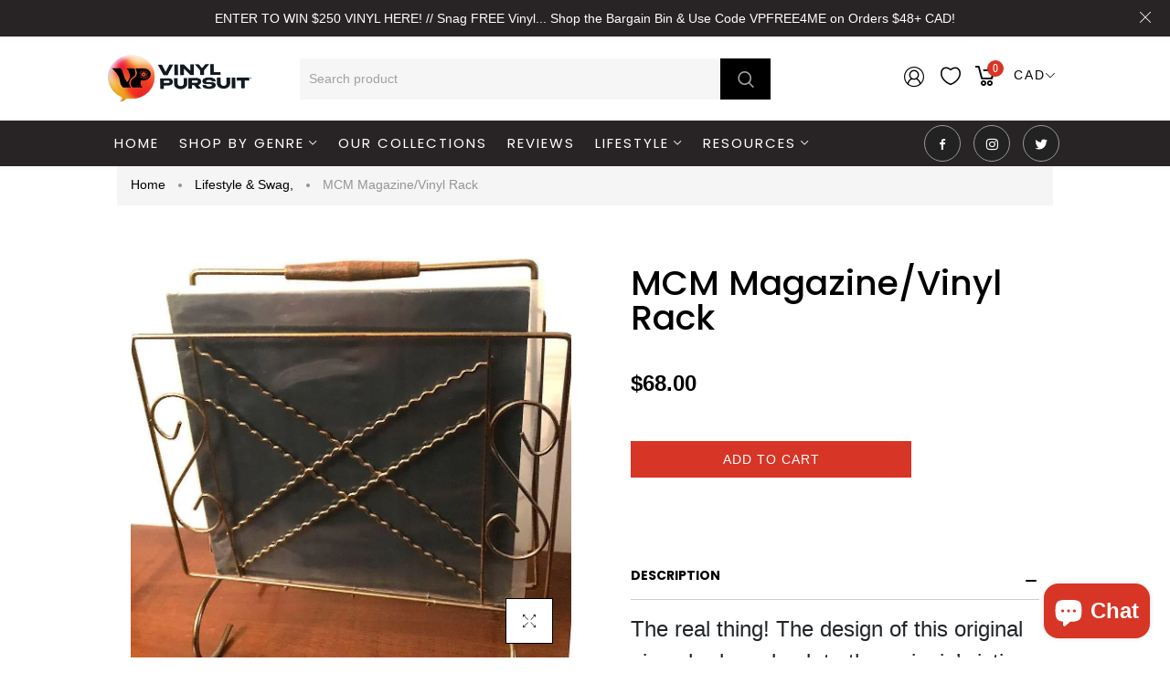

--- FILE ---
content_type: text/javascript
request_url: https://vinylpursuit.com/cdn/shop/t/81/assets/vendor.s.min.js?v=94957278660314545981760061116
body_size: 13267
content:
/*!
 * enquire.min.js
 */
/*!
 * enquire.js v2.1.2 - Awesome Media Queries in JavaScript
 * Copyright (c) 2014 Nick Williams - http://wicky.nillia.ms/enquire.js
 * License: MIT (http://www.opensource.org/licenses/mit-license.php)
 */
!function(t,e,i){var o=window.matchMedia;"undefined"!=typeof module&&module.exports?module.exports=i(o):"function"==typeof define&&define.amd?define(function(){return e[t]=i(o)}):e[t]=i(o)}("enquire",this,function(t){"use strict";function e(t,e){for(var i=0,o=t.length;o>i&&!1!==e(t[i],i);i++);}function i(t){return"function"==typeof t}function o(t){this.options=t,!t.deferSetup&&this.setup()}function n(e,i){this.query=e,this.isUnconditional=i,this.handlers=[],this.mql=t(e);var o=this;this.listener=function(t){o.mql=t,o.assess()},this.mql.addListener(this.listener)}function s(){if(!t)throw new Error("matchMedia not present, legacy browsers require a polyfill");this.queries={},this.browserIsIncapable=!t("only all").matches}return o.prototype={setup:function(){this.options.setup&&this.options.setup(),this.initialised=!0},on:function(){!this.initialised&&this.setup(),this.options.match&&this.options.match()},off:function(){this.options.unmatch&&this.options.unmatch()},destroy:function(){this.options.destroy?this.options.destroy():this.off()},equals:function(t){return this.options===t||this.options.match===t}},n.prototype={addHandler:function(t){var e=new o(t);this.handlers.push(e),this.matches()&&e.on()},removeHandler:function(t){var i=this.handlers;e(i,function(e,o){return e.equals(t)?(e.destroy(),!i.splice(o,1)):void 0})},matches:function(){return this.mql.matches||this.isUnconditional},clear:function(){e(this.handlers,function(t){t.destroy()}),this.mql.removeListener(this.listener),this.handlers.length=0},assess:function(){var t=this.matches()?"on":"off";e(this.handlers,function(e){e[t]()})}},s.prototype={register:function(t,o,s){var r=this.queries,l=s&&this.browserIsIncapable;return r[t]||(r[t]=new n(t,l)),i(o)&&(o={match:o}),function(t){return"[object Array]"===Object.prototype.toString.apply(t)}(o)||(o=[o]),e(o,function(e){i(e)&&(e={match:e}),r[t].addHandler(e)}),this},unregister:function(t,e){var i=this.queries[t];return i&&(e?i.removeHandler(e):(i.clear(),delete this.queries[t])),this}},new s}),
/*!
 * jquery.zoom.min.js
 */
/*!
  Zoom 1.7.15
  license: MIT
  http://www.jacklmoore.com/zoom
*/
function(t){var e={url:!1,callback:!1,target:!1,duration:120,on:"mouseover",touch:!0,onZoomIn:!1,onZoomOut:!1,magnify:1};t.zoom=function(e,i,o,n){var s,r,l,a,c,d,u,p=t(e),f=p.css("position"),h=t(i);return p.css("position",/(absolute|fixed)/.test(f)?f:"relative"),p.css("overflow","hidden"),o.style.width=o.style.height="",t(o).addClass("zoomImg").css({position:"absolute",top:0,left:0,opacity:0,width:o.width*n,height:o.height*n,border:"none",maxWidth:"none",maxHeight:"none"}).appendTo(e),{init:function(){r=p.outerWidth(),s=p.outerHeight(),i===p[0]?(a=r,l=s):(a=h.outerWidth(),l=h.outerHeight()),c=(o.width-r)/a,d=(o.height-s)/l,u=h.offset()},move:function(t){var e=t.pageX-u.left,i=t.pageY-u.top;i=Math.max(Math.min(i,l),0),e=Math.max(Math.min(e,a),0),o.style.left=e*-c+"px",o.style.top=i*-d+"px"}}},t.fn.zoom=function(i){return this.each(function(){var o,n=t.extend({},e,i||{}),s=n.target||this,r=this,l=t(r),a=t(s),c=document.createElement("img"),d=t(c),u="mousemove.zoom",p=!1,f=!1;(n.url||((o=l.find("img"))[0]&&(n.url=o.data("src")||o.attr("src")),n.url))&&(function(){var t=a.css("position"),e=a.css("overflow");l.one("zoom.destroy",function(){l.off(".zoom"),a.css("position",t),a.css("overflow",e),d.remove()})}(),c.onload=function(){function e(e){o.init(),o.move(e),d.stop().fadeTo(t.support.opacity?n.duration:0,1,!!t.isFunction(n.onZoomIn)&&n.onZoomIn.call(c))}function i(){d.stop().fadeTo(n.duration,0,!!t.isFunction(n.onZoomOut)&&n.onZoomOut.call(c))}var o=t.zoom(s,r,c,n.magnify);"grab"===n.on?l.on("mousedown.zoom",function(n){1===n.which&&(t(document).one("mouseup.zoom",function(){i(),t(document).off(u,o.move)}),e(n),t(document).on(u,o.move),n.preventDefault())}):"click"===n.on?l.on("click.zoom",function(n){return p?void 0:(p=!0,e(n),t(document).on(u,o.move),t(document).one("click.zoom",function(){i(),p=!1,t(document).off(u,o.move)}),!1)}):"toggle"===n.on?l.on("click.zoom",function(t){p?i():e(t),p=!p}):"mouseover"===n.on&&(o.init(),l.on("mouseenter.zoom",e).on("mouseleave.zoom",i).on(u,o.move)),n.touch&&l.on("touchstart.zoom",function(t){t.preventDefault(),f?(f=!1,i()):(f=!0,e(t.originalEvent.touches[0]||t.originalEvent.changedTouches[0]))}).on("touchmove.zoom",function(t){t.preventDefault(),o.move(t.originalEvent.touches[0]||t.originalEvent.changedTouches[0])}).on("touchend.zoom",function(t){t.preventDefault(),f&&(f=!1,i())}),t.isFunction(n.callback)&&n.callback.call(c)},c.src=n.url)})},t.fn.zoom.defaults=e}(window.jQuery),function(){function t(t,e){for(var i=-1,o=e.length,n=t.length;++i<o;)t[n+i]=e[i];return t}function e(t,e,i){for(var o=-1,n=t.length;++o<n;){var s=t[o],r=e(s);if(null!=r&&(l===K?r==r:i(r,l)))var l=r,a=s}return a}function i(t){return t&&t.Object===Object?t:null}function o(t){return nt[t]}function n(t){var e=!1;if(null!=t&&"function"!=typeof t.toString)try{e=!!(t+"")}catch(t){}return e}function s(t,e){return(t="number"==typeof t||ot.test(t)?+t:-1)>-1&&0==t%1&&(null==e?9007199254740991:e)>t}function r(t){if(W(t)&&!Pt(t)){if(t instanceof l)return t;if(vt.call(t,"__wrapped__")){var e=new l(t.__wrapped__,t.__chain__);return e.__actions__=T(t.__actions__),e}}return new l(t)}function l(t,e){this.__wrapped__=t,this.__actions__=[],this.__chain__=!!e}function a(t,e,i,o){var n;return(n=t===K)||(n=(t===(n=ht[i])||t!=t&&n!=n)&&!vt.call(o,i)),n?e:t}function c(t){return F(t)?bt(t):{}}function d(t,e,i){if("function"!=typeof t)throw new TypeError("Expected a function");return setTimeout(function(){t.apply(K,i)},e)}function u(t,e){var i=[];return Ct(t,function(t,o,n){e(t,o,n)&&i.push(t)}),i}function p(e,i,o,n){n||(n=[]);for(var s=-1,r=e.length;++s<r;){var l=e[s];i>0&&W(l)&&q(l)&&(o||Pt(l)||M(l))?i>1?p(l,i-1,o,n):t(n,l):o||(n[n.length]=l)}return n}function f(t,e){return t&&At(t,e,Z)}function h(t,e){return u(e,function(e){return N(t[e])})}function v(t,e,i,o,s){return t===e||(null==t||null==e||!F(t)&&!W(e)?t!=t&&e!=e:function(t,e,i,o,s,r){var l=Pt(t),a=Pt(e),c="[object Array]",d="[object Array]";l||(c=mt.call(t),"[object Arguments]"==c&&(c="[object Object]")),a||(d=mt.call(e),"[object Arguments]"==d&&(d="[object Object]"));var u="[object Object]"==c&&!n(t);a="[object Object]"==d&&!n(e);return!(d=c==d)||l||u?2&s||(c=u&&vt.call(t,"__wrapped__"),a=a&&vt.call(e,"__wrapped__"),!c&&!a)?!!d&&(r||(r=[]),(c=z(r,function(e){return e[0]===t}))&&c[1]?c[1]==e:(r.push([t,e]),e=(l?A:j)(t,e,i,o,s,r),r.pop(),e)):i(c?t.value():t,a?e.value():e,o,s,r):function(t,e,i){switch(i){case"[object Boolean]":case"[object Date]":return+t==+e;case"[object Error]":return t.name==e.name&&t.message==e.message;case"[object Number]":return t!=+t?e!=+e:t==+e;case"[object RegExp]":case"[object String]":return t==e+""}return!1}(t,e,c)}(t,e,v,i,o,s))}function y(t){var e=typeof t;return"function"==e?t:null==t?J:("object"==e?w:k)(t)}function m(t){t=null==t?t:Object(t);var e,i=[];for(e in t)i.push(e);return i}function g(t,e){var i=-1,o=q(t)?Array(t.length):[];return Ct(t,function(t,n,s){o[++i]=e(t,n,s)}),o}function w(t){var e=Z(t);return function(i){var o=e.length;if(null==i)return!o;for(i=Object(i);o--;){var n=e[o];if(!(n in i)||!v(t[n],i[n],K,3))return!1}return!0}}function k(t){return function(e){return null==e?K:e[t]}}function b(t,e,i){var o=-1,n=t.length;for(0>e&&(e=-e>n?0:n+e),0>(i=i>n?n:i)&&(i+=n),n=e>i?0:i-e>>>0,e>>>=0,i=Array(n);++o<n;)i[o]=t[o+e];return i}function T(t){return b(t,0,t.length)}function S(t,e){var i;return Ct(t,function(t,o,n){return!(i=e(t,o,n))}),!!i}function $(t,e,i,o){i||(i={});for(var n=-1,s=e.length;++n<s;){var r=e[n],l=o?o(i[r],t[r],r,i,t):t[r],a=i,c=a[r];vt.call(a,r)&&(c===l||c!=c&&l!=l)&&(l!==K||r in a)||(a[r]=l)}return i}function x(t){return I(function(e,i){var o=-1,n=i.length,s="function"==typeof(s=n>1?i[n-1]:K)?(n--,s):K;for(e=Object(e);++o<n;){var r=i[o];r&&t(e,r,o,s)}return e})}function C(t,e,i){if("function"!=typeof t)throw new TypeError("Expected a function");var o=function(t){return function(){var e=arguments,i=c(t.prototype);return F(e=t.apply(i,e))?e:i}}(t);return function n(){for(var s=-1,r=arguments.length,l=-1,a=i.length,c=Array(a+r),d=this&&this!==pt&&this instanceof n?o:t;++l<a;)c[l]=i[l];for(;r--;)c[l++]=arguments[++s];return d.apply(e,c)}}function A(t,e,i,o,n,s){var r=-1,l=1&n,a=t.length,c=e.length;if(a!=c&&!(2&n&&c>a))return!1;for(c=!0;++r<a;){var d=t[r],u=e[r];if(void 0!==K){c=!1;break}if(l){if(!S(e,function(t){return d===t||i(d,t,o,n,s)})){c=!1;break}}else if(d!==u&&!i(d,u,o,n,s)){c=!1;break}}return c}function j(t,e,i,o,n,s){var r=2&n,l=Z(t),a=l.length,c=Z(e).length;if(a!=c&&!r)return!1;for(var d=a;d--;){var u=l[d];if(!(r?u in e:vt.call(e,u)))return!1}for(c=!0;++d<a;){var p=t[u=l[d]],f=e[u];if(void 0!==K||p!==f&&!i(p,f,o,n,s)){c=!1;break}r||(r="constructor"==u)}return c&&!r&&((i=t.constructor)!=(o=e.constructor)&&"constructor"in t&&"constructor"in e&&!("function"==typeof i&&i instanceof i&&"function"==typeof o&&o instanceof o)&&(c=!1)),c}function O(t){var e=t?t.length:K;if(U(e)&&(Pt(t)||R(t)||M(t))){t=String;for(var i=-1,o=Array(e);++i<e;)o[i]=t(i);e=o}else e=null;return e}function _(t){var e;return t===(e=N(e=t&&t.constructor)&&e.prototype||ht)}function E(t){return t?t[0]:K}function z(t,e){return function(t,e,i){var o;return i(t,function(t,i,n){return e(t,i,n)?(o=t,!1):void 0}),o}(t,y(e),Ct)}function P(t,e){return Ct(t,"function"==typeof e?e:J)}function H(t,e,i){return function(t,e,i,o,n){return n(t,function(t,n,s){i=o?(o=!1,t):e(i,t,n,s)}),i}(t,y(e),i,3>arguments.length,Ct)}function D(t,e){var i;if("function"!=typeof e)throw new TypeError("Expected a function");return t=Ht(t),function(){return 0<--t&&(i=e.apply(this,arguments)),1>=t&&(e=K),i}}function I(t){var e;if("function"!=typeof t)throw new TypeError("Expected a function");return e=xt(e===K?t.length-1:Ht(e),0),function(){for(var i=arguments,o=-1,n=xt(i.length-e,0),s=Array(n);++o<n;)s[o]=i[e+o];for(n=Array(e+1),o=-1;++o<e;)n[o]=i[o];return n[e]=s,t.apply(this,n)}}function L(t,e){return t>e}function M(t){return W(t)&&q(t)&&vt.call(t,"callee")&&(!Tt.call(t,"callee")||"[object Arguments]"==mt.call(t))}function q(t){return null!=t&&!("function"==typeof t&&N(t))&&U(jt(t))}function N(t){return"[object Function]"==(t=F(t)?mt.call(t):"")||"[object GeneratorFunction]"==t}function U(t){return"number"==typeof t&&t>-1&&0==t%1&&9007199254740991>=t}function F(t){var e=typeof t;return!!t&&("object"==e||"function"==e)}function W(t){return!!t&&"object"==typeof t}function X(t){return"number"==typeof t||W(t)&&"[object Number]"==mt.call(t)}function R(t){return"string"==typeof t||!Pt(t)&&W(t)&&"[object String]"==mt.call(t)}function Y(t,e){return e>t}function B(t){return"string"==typeof t?t:null==t?"":t+""}function Z(t){var e=_(t);if(!e&&!q(t))return $t(Object(t));var i,o,n=!!(o=O(t)),r=(o=o||[]).length;for(i in t)!vt.call(t,i)||n&&("length"==i||s(i,r))||e&&"constructor"==i||o.push(i);return o}function G(t){for(var e,i=-1,o=_(t),n=m(t),r=n.length,l=!!(e=O(t)),a=(e=e||[]).length;++i<r;){var c=n[i];l&&("length"==c||s(c,a))||"constructor"==c&&(o||!vt.call(t,c))||e.push(c)}return e}function Q(t){return t?function(t,e){return g(e,function(e){return t[e]})}(t,Z(t)):[]}function J(t){return t}function V(e,i,o){var n=Z(i),s=h(i,n);null!=o||F(i)&&(s.length||!n.length)||(o=i,i=e,e=this,s=h(i,Z(i)));var r=!(F(o)&&"chain"in o)||o.chain,l=N(e);return Ct(s,function(o){var n=i[o];e[o]=n,l&&(e.prototype[o]=function(){var i=this.__chain__;if(r||i){var o=e(this.__wrapped__);return(o.__actions__=T(this.__actions__)).push({func:n,args:arguments,thisArg:e}),o.__chain__=i,o}return n.apply(e,t([this.value()],arguments))})}),e}var K,tt=1/0,et=/[&<>"'`]/g,it=RegExp(et.source),ot=/^(?:0|[1-9]\d*)$/,nt={"&":"&amp;","<":"&lt;",">":"&gt;",'"':"&quot;","'":"&#39;","`":"&#96;"},st={function:!0,object:!0},rt=st[typeof exports]&&exports&&!exports.nodeType?exports:K,lt=st[typeof module]&&module&&!module.nodeType?module:K,at=lt&&lt.exports===rt?rt:K,ct=i(st[typeof self]&&self),dt=i(st[typeof window]&&window),ut=i(st[typeof this]&&this),pt=i(rt&&lt&&"object"==typeof global&&global)||dt!==(ut&&ut.window)&&dt||ct||ut||Function("return this")(),ft=Array.prototype,ht=Object.prototype,vt=ht.hasOwnProperty,yt=0,mt=ht.toString,gt=pt._,wt=pt.Reflect,kt=wt?wt.f:K,bt=Object.create,Tt=ht.propertyIsEnumerable,St=pt.isFinite,$t=Object.keys,xt=Math.max,Ct=function(t){return function(e,i){if(null==e)return e;if(!q(e))return t(e,i);for(var o=e.length,n=-1,s=Object(e);++n<o&&!1!==i(s[n],n,s););return e}}(f),At=function(t,e,i){for(var o=-1,n=Object(t),s=(i=i(t)).length;s--;){var r=i[++o];if(!1===e(n[r],r,n))break}return t};kt&&!Tt.call({valueOf:1},"valueOf")&&(m=function(t){t=kt(t);for(var e,i=[];!(e=t.next()).done;)i.push(e.value);return i});var jt=k("length"),Ot=I(function(e,i){return Pt(e)||(e=null==e?[]:[Object(e)]),p(i,1),t(T(e),Q)}),_t=I(function(t,e,i){return C(t,e,i)}),Et=I(function(t,e){return d(t,1,e)}),zt=I(function(t,e,i){return d(t,Dt(e)||0,i)}),Pt=Array.isArray,Ht=Number,Dt=Number,It=x(function(t,e){$(e,Z(e),t)}),Lt=x(function(t,e){$(e,G(e),t)}),Mt=x(function(t,e,i,o){$(e,G(e),t,o)}),qt=I(function(t){return t.push(K,a),Mt.apply(K,t)}),Nt=I(function(t,e){return null==t?{}:function(t,e){return t=Object(t),H(e,function(e,i){return i in t&&(e[i]=t[i]),e},{})}(t,p(e,1))}),Ut=y;l.prototype=c(r.prototype),l.prototype.constructor=l,r.assignIn=Lt,r.before=D,r.bind=_t,r.chain=function(t){return(t=r(t)).__chain__=!0,t},r.compact=function(t){return u(t,Boolean)},r.concat=Ot,r.create=function(t,e){var i=c(t);return e?It(i,e):i},r.defaults=qt,r.defer=Et,r.delay=zt,r.filter=function(t,e){return u(t,y(e))},r.flatten=function(t){return t&&t.length?p(t,1):[]},r.flattenDeep=function(t){return t&&t.length?p(t,tt):[]},r.iteratee=Ut,r.keys=Z,r.map=function(t,e){return g(t,y(e))},r.matches=function(t){return w(It({},t))},r.mixin=V,r.negate=function(t){if("function"!=typeof t)throw new TypeError("Expected a function");return function(){return!t.apply(this,arguments)}},r.once=function(t){return D(2,t)},r.pick=Nt,r.slice=function(t,e,i){var o=t?t.length:0;return i=i===K?o:+i,o?b(t,null==e?0:+e,i):[]},r.sortBy=function(t,e){var i=0;return e=y(e),g(g(t,function(t,o,n){return{c:t,b:i++,a:e(t,o,n)}}).sort(function(t,e){var i;t:{i=t.a;var o=e.a;if(i!==o){var n=null===i,s=i===K,r=i==i,l=null===o,a=o===K,c=o==o;if(i>o&&!l||!r||n&&!a&&c||s&&c){i=1;break t}if(o>i&&!n||!c||l&&!s&&r||a&&r){i=-1;break t}}i=0}return i||t.b-e.b}),k("c"))},r.tap=function(t,e){return e(t),t},r.thru=function(t,e){return e(t)},r.toArray=function(t){return q(t)?t.length?T(t):[]:Q(t)},r.values=Q,r.extend=Lt,V(r,r),r.clone=function(t){return F(t)?Pt(t)?T(t):$(t,Z(t)):t},r.escape=function(t){return(t=B(t))&&it.test(t)?t.replace(et,o):t},r.every=function(t,e,i){return function(t,e){var i=!0;return Ct(t,function(t,o,n){return i=!!e(t,o,n)}),i}(t,y(e=i?K:e))},r.find=z,r.forEach=P,r.has=function(t,e){return null!=t&&vt.call(t,e)},r.head=E,r.identity=J,r.indexOf=function(t,e,i){var o=t?t.length:0;i=((i="number"==typeof i?0>i?xt(o+i,0):i:0)||0)-1;for(var n=e==e;++i<o;){var s=t[i];if(n?s===e:s!=s)return i}return-1},r.isArguments=M,r.isArray=Pt,r.isBoolean=function(t){return!0===t||!1===t||W(t)&&"[object Boolean]"==mt.call(t)},r.isDate=function(t){return W(t)&&"[object Date]"==mt.call(t)},r.isEmpty=function(t){if(q(t)&&(Pt(t)||R(t)||N(t.splice)||M(t)))return!t.length;for(var e in t)if(vt.call(t,e))return!1;return!0},r.isEqual=function(t,e){return v(t,e)},r.isFinite=function(t){return"number"==typeof t&&St(t)},r.isFunction=N,r.isNaN=function(t){return X(t)&&t!=+t},r.isNull=function(t){return null===t},r.isNumber=X,r.isObject=F,r.isRegExp=function(t){return F(t)&&"[object RegExp]"==mt.call(t)},r.isString=R,r.isUndefined=function(t){return t===K},r.last=function(t){var e=t?t.length:0;return e?t[e-1]:K},r.max=function(t){return t&&t.length?e(t,J,L):K},r.min=function(t){return t&&t.length?e(t,J,Y):K},r.noConflict=function(){return pt._===this&&(pt._=gt),this},r.noop=function(){},r.reduce=H,r.result=function(t,e,i){return(e=null==t?K:t[e])===K&&(e=i),N(e)?e.call(t):e},r.size=function(t){return null==t?0:(t=q(t)?t:Z(t)).length},r.some=function(t,e,i){return S(t,y(e=i?K:e))},r.uniqueId=function(t){var e=++yt;return B(t)+e},r.each=P,r.first=E,V(r,function(){var t={};return f(r,function(e,i){vt.call(r.prototype,i)||(t[i]=e)}),t}(),{chain:!1}),r.VERSION="4.5.1",Ct("pop join replace reverse split push shift sort splice unshift".split(" "),function(t){var e=(/^(?:replace|split)$/.test(t)?String.prototype:ft)[t],i=/^(?:push|sort|unshift)$/.test(t)?"tap":"thru",o=/^(?:pop|join|replace|shift)$/.test(t);r.prototype[t]=function(){var t=arguments;return o&&!this.__chain__?e.apply(this.value(),t):this[i](function(i){return e.apply(i,t)})}}),r.prototype.toJSON=r.prototype.valueOf=r.prototype.value=function(){return function(e,i){return H(i,function(e,i){return i.func.apply(i.thisArg,t([e],i.args))},e)}(this.__wrapped__,this.__actions__)},(dt||ct||{})._=r,"function"==typeof define&&"object"==typeof define.amd&&define.amd?define(function(){return r}):rt&&lt?(at&&((lt.exports=r)._=r),rt._=r):pt._=r}.call(this),function(t){"use strict";"function"==typeof define&&define.amd?define(["jquery"],t):"undefined"!=typeof exports?module.exports=t(require("jquery")):t(jQuery)}(function(t){"use strict";var e,i=window.Slick||{};e=0,(i=function(i,o){var n,s=this;s.defaults={accessibility:!0,appendArrows:t(i),appendDots:t(i),arrows:!0,asNavFor:null,prevArrow:'<button type="button" data-role="none" class="slick-prev" aria-label="Previous slide" tabindex="0" role="button">Previous slide</button>',nextArrow:'<button type="button" data-role="none" class="slick-next" aria-label="Next slide" tabindex="0" role="button">Next slide</button>',autoplay:!1,autoplaySpeed:3e3,cssEase:"ease",customPaging:function(e,i){return t('<button type="button" data-role="none" role="button" tabindex="0" />').text("Slide "+(i+1))},dots:!1,dotsClass:"slick-dots",draggable:!0,easing:"linear",edgeFriction:.35,fade:!1,focusOnSelect:!1,initialSlide:0,lazyLoad:!0,pauseOnHover:!0,pauseOnFocus:!0,pauseOnDotsHover:!1,respondTo:"window",rows:1,rtl:!1,slide:"",slidesPerRow:1,slidesToShow:1,slidesToScroll:1,speed:500,swipe:!0,swipeToSlide:!1,touchMove:!0,touchThreshold:5,useCSS:!0,useTransform:!0,waitForAnimate:!0,zIndex:1e3},s.initials={animating:!1,dragging:!1,autoPlayTimer:null,currentDirection:0,currentLeft:null,currentSlide:0,direction:1,$dots:null,listWidth:null,listHeight:null,loadIndex:0,$nextArrow:null,$prevArrow:null,slideCount:null,slideWidth:null,$slideTrack:null,$slides:null,sliding:!1,slideOffset:0,swipeLeft:null,$list:null,touchObject:{},transformsEnabled:!1,unslicked:!1},t.extend(s,s.initials),s.activeBreakpoint=null,s.animType=null,s.animProp=null,s.breakpoints=[],s.breakpointSettings=[],s.cssTransitions=!1,s.focussed=!1,s.interrupted=!1,s.hidden="hidden",s.paused=!0,s.positionProp=null,s.respondTo=null,s.rowCount=1,s.shouldClick=!0,s.$slider=t(i),s.$slidesCache=null,s.transformType=null,s.transitionType=null,s.visibilityChange="visibilitychange",s.windowWidth=0,s.windowTimer=null,n=t(i).data("slick")||{},s.options=t.extend({},s.defaults,o,n),s.currentSlide=s.options.initialSlide,s.originalSettings=s.options,void 0!==document.mozHidden?(s.hidden="mozHidden",s.visibilityChange="mozvisibilitychange"):void 0!==document.webkitHidden&&(s.hidden="webkitHidden",s.visibilityChange="webkitvisibilitychange"),s.autoPlay=t.proxy(s.autoPlay,s),s.autoPlayClear=t.proxy(s.autoPlayClear,s),s.autoPlayIterator=t.proxy(s.autoPlayIterator,s),s.changeSlide=t.proxy(s.changeSlide,s),s.clickHandler=t.proxy(s.clickHandler,s),s.selectHandler=t.proxy(s.selectHandler,s),s.setPosition=t.proxy(s.setPosition,s),s.swipeHandler=t.proxy(s.swipeHandler,s),s.dragHandler=t.proxy(s.dragHandler,s),s.keyHandler=t.proxy(s.keyHandler,s),s.instanceUid=e++,s.htmlExpr=/^(?:\s*(<[\w\W]+>)[^>]*)$/,s.init(!0)}).prototype.activateADA=function(){var t=this;t.$slides.add(t.$slideTrack.find(".slick-cloned")).attr({"aria-hidden":"true",tabindex:"-1"}).find("a, input, button, select").attr({tabindex:"-1"}),t.$slideTrack.find(".slick-active").attr({"aria-hidden":"false"}).find("a, input, button, select").attr({tabindex:"0"})},i.prototype.animateSlide=function(e,i){var o={},n=this;!0===n.options.rtl&&(e=-e),!1===n.transformsEnabled?n.$slideTrack.animate({left:e},n.options.speed,n.options.easing,i):!1===n.cssTransitions?(!0===n.options.rtl&&(n.currentLeft=-n.currentLeft),t({animStart:n.currentLeft}).animate({animStart:e},{duration:n.options.speed,easing:n.options.easing,step:function(t){t=Math.ceil(t),o[n.animType]="translate("+t+"px, 0px)",n.$slideTrack.css(o)},complete:function(){i&&i.call()}})):(n.applyTransition(),e=Math.ceil(e),o[n.animType]="translate3d("+e+"px, 0px, 0px)",n.$slideTrack.css(o),i&&setTimeout(function(){n.disableTransition(),i.call()},n.options.speed))},i.prototype.getNavTarget=function(){var e=this.options.asNavFor;return e&&null!==e&&(e=t(e).not(this.$slider)),e},i.prototype.asNavFor=function(e){var i=this.getNavTarget();null!==i&&"object"==typeof i&&i.each(function(){var i=t(this).slick("getSlick");i.unslicked||i.slideHandler(e,!0)})},i.prototype.applyTransition=function(t){var e=this,i={};!1===e.options.fade?i[e.transitionType]=e.transformType+" "+e.options.speed+"ms "+e.options.cssEase:i[e.transitionType]="opacity "+e.options.speed+"ms "+e.options.cssEase,!1===e.options.fade?e.$slideTrack.css(i):e.$slides.eq(t).css(i)},i.prototype.autoPlay=function(){var t=this;t.autoPlayClear(),t.slideCount>t.options.slidesToShow&&(t.autoPlayTimer=setInterval(t.autoPlayIterator,t.options.autoplaySpeed))},i.prototype.autoPlayClear=function(){this.autoPlayTimer&&clearInterval(this.autoPlayTimer)},i.prototype.autoPlayIterator=function(){var t=this,e=t.currentSlide+t.options.slidesToScroll;t.paused||t.interrupted||t.focussed||t.slideHandler(e)},i.prototype.buildArrows=function(){var e=this;!0===e.options.arrows&&(e.$prevArrow=t(e.options.prevArrow).addClass("slick-arrow"),e.$nextArrow=t(e.options.nextArrow).addClass("slick-arrow"),e.slideCount>e.options.slidesToShow?(e.$prevArrow.removeClass("slick-hidden").removeAttr("aria-hidden tabindex"),e.$nextArrow.removeClass("slick-hidden").removeAttr("aria-hidden tabindex"),e.htmlExpr.test(e.options.prevArrow)&&e.$prevArrow.prependTo(e.options.appendArrows),e.htmlExpr.test(e.options.nextArrow)&&e.$nextArrow.appendTo(e.options.appendArrows),!0!==e.options.infinite&&e.$prevArrow.addClass("slick-disabled").attr("aria-disabled","true")):e.$prevArrow.add(e.$nextArrow).addClass("slick-hidden").attr({"aria-disabled":"true",tabindex:"-1"}))},i.prototype.buildDots=function(){var e,i,o=this;if(!0===o.options.dots&&o.slideCount>o.options.slidesToShow){for(o.$slider.addClass("slick-dotted"),i=t("<ul />").addClass(o.options.dotsClass),e=0;e<=o.getDotCount();e+=1)i.append(t("<li />").append(o.options.customPaging.call(this,o,e)));o.$dots=i.appendTo(o.options.appendDots),o.$dots.find("li").first().addClass("slick-active").attr("aria-hidden","false")}},i.prototype.buildOut=function(){var e=this;e.$slides=e.$slider.children(e.options.slide+":not(.slick-cloned)").addClass("slick-slide"),e.slideCount=e.$slides.length,e.$slides.each(function(e,i){t(i).attr("data-slick-index",e).data("originalStyling",t(i).attr("style")||"")}),e.$slider.addClass("slick-slider"),e.$slideTrack=0===e.slideCount?t('<div class="slick-track"/>').appendTo(e.$slider):e.$slides.wrapAll('<div class="slick-track"/>').parent(),e.$list=e.$slideTrack.wrap('<div aria-live="polite" class="slick-list"/>').parent(),e.$slideTrack.css("opacity",0),!0===e.options.swipeToSlide&&(e.options.slidesToScroll=1),t("img[data-lazy]",e.$slider).not("[src]").addClass("slick-loading"),e.setupInfinite(),e.buildArrows(),e.buildDots(),e.updateDots(),e.setSlideClasses("number"==typeof e.currentSlide?e.currentSlide:0),!0===e.options.draggable&&e.$list.addClass("draggable")},i.prototype.buildRows=function(){var t,e,i,o,n,s,r,l=this;if(o=document.createDocumentFragment(),s=l.$slider.children(),l.options.rows>1){for(r=l.options.slidesPerRow*l.options.rows,n=Math.ceil(s.length/r),t=0;t<n;t++){var a=document.createElement("div");for(e=0;e<l.options.rows;e++){var c=document.createElement("div");for(i=0;i<l.options.slidesPerRow;i++){var d=t*r+(e*l.options.slidesPerRow+i);s.get(d)&&c.appendChild(s.get(d))}a.appendChild(c)}o.appendChild(a)}l.$slider.empty().append(o),l.$slider.children().children().children().css({width:100/l.options.slidesPerRow+"%",display:"inline-block"})}},i.prototype.changeSlide=function(e,i){var o,n,s=this,r=t(e.currentTarget);switch(r.is("a")&&e.preventDefault(),r.is("li")||(r=r.closest("li")),o=s.slideCount%s.options.slidesToScroll!==0?0:(s.slideCount-s.currentSlide)%s.options.slidesToScroll,e.data.message){case"previous":n=0===o?s.options.slidesToScroll:s.options.slidesToShow-o,s.slideCount>s.options.slidesToShow&&s.slideHandler(s.currentSlide-n,!1,i);break;case"next":n=0===o?s.options.slidesToScroll:o,s.slideCount>s.options.slidesToShow&&s.slideHandler(s.currentSlide+n,!1,i);break;case"index":var l=0===e.data.index?0:e.data.index||r.index()*s.options.slidesToScroll;s.slideHandler(s.checkNavigable(l),!1,i),r.children().trigger("focus");break;default:return}},i.prototype.checkNavigable=function(t){var e,i;if(i=0,t>(e=this.getNavigableIndexes())[e.length-1])t=e[e.length-1];else for(var o in e){if(t<e[o]){t=i;break}i=e[o]}return t},i.prototype.cleanUpEvents=function(){var e=this;e.options.dots&&null!==e.$dots&&t("li",e.$dots).off("click.slick",e.changeSlide).off("mouseenter.slick",t.proxy(e.interrupt,e,!0)).off("mouseleave.slick",t.proxy(e.interrupt,e,!1)),e.$slider.off("focus.slick blur.slick"),!0===e.options.arrows&&e.slideCount>e.options.slidesToShow&&(e.$prevArrow&&e.$prevArrow.off("click.slick",e.changeSlide),e.$nextArrow&&e.$nextArrow.off("click.slick",e.changeSlide)),e.$list.off("touchstart.slick mousedown.slick",e.swipeHandler),e.$list.off("touchmove.slick mousemove.slick",e.swipeHandler),e.$list.off("touchend.slick mouseup.slick",e.swipeHandler),e.$list.off("touchcancel.slick mouseleave.slick",e.swipeHandler),e.$list.off("click.slick",e.clickHandler),t(document).off(e.visibilityChange,e.visibility),e.cleanUpSlideEvents(),!0===e.options.accessibility&&e.$list.off("keydown.slick",e.keyHandler),!0===e.options.focusOnSelect&&t(e.$slideTrack).children().off("click.slick",e.selectHandler),t(window).off("orientationchange.slick.slick-"+e.instanceUid,e.orientationChange),t(window).off("resize.slick.slick-"+e.instanceUid,e.resize),t("[draggable!=true]",e.$slideTrack).off("dragstart",e.preventDefault),t(window).off("load.slick.slick-"+e.instanceUid,e.setPosition),t(document).off("ready.slick.slick-"+e.instanceUid,e.setPosition)},i.prototype.cleanUpSlideEvents=function(){var e=this;e.$list.off("mouseenter.slick",t.proxy(e.interrupt,e,!0)),e.$list.off("mouseleave.slick",t.proxy(e.interrupt,e,!1))},i.prototype.cleanUpRows=function(){var t,e=this;e.options.rows>1&&((t=e.$slides.children().children()).removeAttr("style"),e.$slider.empty().append(t))},i.prototype.clickHandler=function(t){!1===this.shouldClick&&(t.stopImmediatePropagation(),t.stopPropagation(),t.preventDefault())},i.prototype.destroy=function(e){var i=this;i.autoPlayClear(),i.touchObject={},i.cleanUpEvents(),t(".slick-cloned",i.$slider).detach(),i.$dots&&i.$dots.remove(),i.$prevArrow&&i.$prevArrow.length&&(i.$prevArrow.removeClass("slick-disabled slick-arrow slick-hidden").removeAttr("aria-hidden aria-disabled tabindex").css("display",""),i.htmlExpr.test(i.options.prevArrow)&&i.$prevArrow.remove()),i.$nextArrow&&i.$nextArrow.length&&(i.$nextArrow.removeClass("slick-disabled slick-arrow slick-hidden").removeAttr("aria-hidden aria-disabled tabindex").css("display",""),i.htmlExpr.test(i.options.nextArrow)&&i.$nextArrow.remove()),i.$slides&&(i.$slides.removeClass("slick-slide slick-active slick-center slick-visible slick-current").removeAttr("aria-hidden").removeAttr("data-slick-index").each(function(){t(this).attr("style",t(this).data("originalStyling"))}),i.$slideTrack.children(this.options.slide).detach(),i.$slideTrack.detach(),i.$list.detach(),i.$slider.append(i.$slides)),i.cleanUpRows(),i.$slider.removeClass("slick-slider"),i.$slider.removeClass("slick-initialized"),i.$slider.removeClass("slick-dotted"),i.unslicked=!0,e||i.$slider.trigger("destroy",[i])},i.prototype.disableTransition=function(t){var e=this,i={};i[e.transitionType]="",!1===e.options.fade?e.$slideTrack.css(i):e.$slides.eq(t).css(i)},i.prototype.fadeSlide=function(t,e){var i=this;!1===i.cssTransitions?(i.$slides.eq(t).css({zIndex:i.options.zIndex}),i.$slides.eq(t).animate({opacity:1},i.options.speed,i.options.easing,e)):(i.applyTransition(t),i.$slides.eq(t).css({opacity:1,zIndex:i.options.zIndex}),e&&setTimeout(function(){i.disableTransition(t),e.call()},i.options.speed))},i.prototype.fadeSlideOut=function(t){var e=this;!1===e.cssTransitions?e.$slides.eq(t).animate({opacity:0,zIndex:e.options.zIndex-2},e.options.speed,e.options.easing):(e.applyTransition(t),e.$slides.eq(t).css({opacity:0,zIndex:e.options.zIndex-2}))},i.prototype.filterSlides=i.prototype.slickFilter=function(t){var e=this;null!==t&&(e.$slidesCache=e.$slides,e.unload(),e.$slideTrack.children(this.options.slide).detach(),e.$slidesCache.filter(t).appendTo(e.$slideTrack),e.reinit())},i.prototype.focusHandler=function(){var e=this;e.$slider.off("focus.slick blur.slick").on("focus.slick blur.slick","*:not(.slick-arrow)",function(i){i.stopImmediatePropagation();var o=t(this);setTimeout(function(){e.options.pauseOnFocus&&(e.focussed=o.is(":focus"),e.autoPlay())},0)})},i.prototype.getCurrent=i.prototype.slickCurrentSlide=function(){return this.currentSlide},i.prototype.getDotCount=function(){for(var t=this,e=0,i=0,o=0;e<t.slideCount;)++o,e=i+t.options.slidesToScroll,i+=t.options.slidesToScroll<=t.options.slidesToShow?t.options.slidesToScroll:t.options.slidesToShow;return o-1},i.prototype.getLeft=function(t){var e,i=this;return i.slideOffset=0,e=i.$slides.first().outerHeight(!0),i.slideCount>i.options.slidesToShow&&(i.slideOffset=i.slideWidth*i.options.slidesToShow*-1,e*i.options.slidesToShow*-1),i.slideCount%i.options.slidesToScroll!==0&&t+i.options.slidesToScroll>i.slideCount&&i.slideCount>i.options.slidesToShow&&(t>i.slideCount?(i.slideOffset=(i.options.slidesToShow-(t-i.slideCount))*i.slideWidth*-1,(i.options.slidesToShow-(t-i.slideCount))*e*-1):(i.slideOffset=i.slideCount%i.options.slidesToScroll*i.slideWidth*-1,i.slideCount%i.options.slidesToScroll*e*-1)),i.slideCount<=i.options.slidesToShow&&(i.slideOffset=0,0),t*i.slideWidth*-1+i.slideOffset},i.prototype.getOption=i.prototype.slickGetOption=function(t){return this.options[t]},i.prototype.getNavigableIndexes=function(){var t,e=this,i=0,o=0,n=[];for(i=-1*e.options.slidesToScroll,o=-1*e.options.slidesToScroll,t=2*e.slideCount;i<t;)n.push(i),i=o+e.options.slidesToScroll,o+=e.options.slidesToScroll<=e.options.slidesToShow?e.options.slidesToScroll:e.options.slidesToShow;return n},i.prototype.getSlick=function(){return this},i.prototype.getSlideCount=function(){var e,i=this;return!0===i.options.swipeToSlide?(i.$slideTrack.find(".slick-slide").each(function(o,n){if(n.offsetLeft-0+t(n).outerWidth()/2>-1*i.swipeLeft)return e=n,!1}),Math.abs(t(e).attr("data-slick-index")-i.currentSlide)||1):i.options.slidesToScroll},i.prototype.goTo=i.prototype.slickGoTo=function(t,e){this.changeSlide({data:{message:"index",index:parseInt(t)}},e)},i.prototype.init=function(e){var i=this;t(i.$slider).hasClass("slick-initialized")||(t(i.$slider).addClass("slick-initialized"),i.buildRows(),i.buildOut(),i.setProps(),i.startLoad(),i.loadSlider(),i.initializeEvents(),i.updateDots(),i.focusHandler()),e&&i.$slider.trigger("init",[i]),!0===i.options.accessibility&&i.initADA(),i.options.autoplay&&(i.paused=!1,i.autoPlay())},i.prototype.initADA=function(){var e,i,o,n=this;n.$slides.not(n.$slideTrack.find(".slick-cloned")).each(function(s){t(this).attr("role","option");var r=Math.floor(s/n.options.slidesToShow);!0===n.options.dots&&(i=""+n.instanceUid+r,o=i,e===i&&(i=""+i+s),t(this).attr("id","slickSlide"+i).attr("role","tabpanel").attr("aria-labelledby","slickDot"+o),e=""+n.instanceUid+r)}),null!==n.$dots&&n.$dots.attr("role","tablist").find("li").each(function(e){t(this).attr({role:"tab","aria-selected":"false","aria-controls":"slickSlide"+n.instanceUid+e,id:"slickDot"+n.instanceUid+e})}).first().attr("aria-selected","true"),n.activateADA()},i.prototype.initArrowEvents=function(){var t=this;!0===t.options.arrows&&t.slideCount>t.options.slidesToShow&&(t.$prevArrow.off("click.slick").on("click.slick",{message:"previous"},t.changeSlide),t.$nextArrow.off("click.slick").on("click.slick",{message:"next"},t.changeSlide))},i.prototype.updateADA=function(){var t=this;null!==t.$dots&&(t.$dots.find("li").attr("aria-selected","false"),t.$dots.find(".slick-active").attr("aria-selected","true")),t.activateADA()},i.prototype.initArrowEvents=function(){var t=this;!0===t.options.arrows&&t.slideCount>t.options.slidesToShow&&(t.$prevArrow.off("click.slick").on("click.slick",{message:"previous"},t.changeSlide),t.$nextArrow.off("click.slick").on("click.slick",{message:"next"},t.changeSlide))},i.prototype.initDotEvents=function(){var e=this;!0===e.options.dots&&e.slideCount>e.options.slidesToShow&&t("li",e.$dots).on("click.slick",{message:"index"},e.changeSlide),!0===e.options.dots&&!0===e.options.pauseOnDotsHover&&t("li",e.$dots).on("mouseenter.slick",t.proxy(e.interrupt,e,!0)).on("mouseleave.slick",t.proxy(e.interrupt,e,!1))},i.prototype.initSlideEvents=function(){var e=this;e.options.pauseOnHover&&(e.$list.on("mouseenter.slick",t.proxy(e.interrupt,e,!0)),e.$list.on("mouseleave.slick",t.proxy(e.interrupt,e,!1)))},i.prototype.initializeEvents=function(){var e=this;e.initArrowEvents(),e.initDotEvents(),e.initSlideEvents(),e.$list.on("touchstart.slick mousedown.slick",{action:"start"},e.swipeHandler),e.$list.on("touchmove.slick mousemove.slick",{action:"move"},e.swipeHandler),e.$list.on("touchend.slick mouseup.slick",{action:"end"},e.swipeHandler),e.$list.on("touchcancel.slick mouseleave.slick",{action:"end"},e.swipeHandler),e.$list.on("click.slick",e.clickHandler),t(document).on(e.visibilityChange,t.proxy(e.visibility,e)),!0===e.options.accessibility&&e.$list.on("keydown.slick",e.keyHandler),!0===e.options.focusOnSelect&&t(e.$slideTrack).children().on("click.slick",e.selectHandler),t(window).on("orientationchange.slick.slick-"+e.instanceUid,t.proxy(e.orientationChange,e)),t(window).on("resize.slick.slick-"+e.instanceUid,t.proxy(e.resize,e)),t("[draggable!=true]",e.$slideTrack).on("dragstart",e.preventDefault),t(window).on("load.slick.slick-"+e.instanceUid,e.setPosition),t(document).on("ready.slick.slick-"+e.instanceUid,e.setPosition)},i.prototype.initUI=function(){var t=this;!0===t.options.arrows&&t.slideCount>t.options.slidesToShow&&(t.$prevArrow.show(),t.$nextArrow.show()),!0===t.options.dots&&t.slideCount>t.options.slidesToShow&&t.$dots.show()},i.prototype.keyHandler=function(t){var e=this;t.target.tagName.match("TEXTAREA|INPUT|SELECT")||(37===t.keyCode&&!0===e.options.accessibility?e.changeSlide({data:{message:!0===e.options.rtl?"next":"previous"}}):39===t.keyCode&&!0===e.options.accessibility&&e.changeSlide({data:{message:!0===e.options.rtl?"previous":"next"}}))},i.prototype.lazyLoad=function(){function e(e){t("img[data-lazy]",e).each(function(){var e=t(this),i=t(this).attr("data-lazy"),o=document.createElement("img");o.onload=function(){e.animate({opacity:0},100,function(){e.attr("src",i).animate({opacity:1},200,function(){e.removeAttr("data-lazy").removeClass("slick-loading")}),n.$slider.trigger("lazyLoaded",[n,e,i])})},o.onerror=function(){e.removeAttr("data-lazy").removeClass("slick-loading").addClass("slick-lazyload-error"),n.$slider.trigger("lazyLoadError",[n,e,i])},o.src=i})}var i,o,n=this;i=n.options.slidesToShow,o=Math.ceil(i+n.options.slidesToShow),!0===n.options.fade&&(i>0&&i--,o<=n.slideCount&&o++),e(n.$slider.find(".slick-slide").slice(i,o)),n.slideCount<=n.options.slidesToShow?e(n.$slider.find(".slick-slide")):n.currentSlide>=n.slideCount-n.options.slidesToShow?e(n.$slider.find(".slick-cloned").slice(0,n.options.slidesToShow)):0===n.currentSlide&&e(n.$slider.find(".slick-cloned").slice(-1*n.options.slidesToShow))},i.prototype.loadSlider=function(){var t=this;t.setPosition(),t.$slideTrack.css({opacity:1}),t.$slider.removeClass("slick-loading"),t.initUI()},i.prototype.next=i.prototype.slickNext=function(){this.changeSlide({data:{message:"next"}})},i.prototype.orientationChange=function(){this.setPosition()},i.prototype.pause=i.prototype.slickPause=function(){this.autoPlayClear(),this.paused=!0},i.prototype.play=i.prototype.slickPlay=function(){var t=this;t.autoPlay(),t.options.autoplay=!0,t.paused=!1,t.focussed=!1,t.interrupted=!1},i.prototype.postSlide=function(t){var e=this;e.unslicked||(e.$slider.trigger("afterChange",[e,t]),e.animating=!1,e.setPosition(),e.swipeLeft=null,e.options.autoplay&&e.autoPlay(),!0===e.options.accessibility&&e.updateADA())},i.prototype.prev=i.prototype.slickPrev=function(){this.changeSlide({data:{message:"previous"}})},i.prototype.preventDefault=function(t){t.preventDefault()},i.prototype.refresh=function(e){var i,o=this;o.slideCount,o.options.slidesToShow,o.slideCount<=o.options.slidesToShow&&(o.currentSlide=0),i=o.currentSlide,o.destroy(!0),t.extend(o,o.initials,{currentSlide:i}),o.init(),e||o.changeSlide({data:{message:"index",index:i}},!1)},i.prototype.reinit=function(){var e=this;e.$slides=e.$slideTrack.children(e.options.slide).addClass("slick-slide"),e.slideCount=e.$slides.length,e.currentSlide>=e.slideCount&&0!==e.currentSlide&&(e.currentSlide=e.currentSlide-e.options.slidesToScroll),e.slideCount<=e.options.slidesToShow&&(e.currentSlide=0),e.setProps(),e.setupInfinite(),e.buildArrows(),e.initArrowEvents(),e.buildDots(),e.updateDots(),e.initDotEvents(),e.cleanUpSlideEvents(),e.initSlideEvents(),!0===e.options.focusOnSelect&&t(e.$slideTrack).children().on("click.slick",e.selectHandler),e.setSlideClasses("number"==typeof e.currentSlide?e.currentSlide:0),e.setPosition(),e.focusHandler(),e.paused=!e.options.autoplay,e.autoPlay(),e.$slider.trigger("reInit",[e])},i.prototype.resize=function(){var e=this;t(window).width()!==e.windowWidth&&(clearTimeout(e.windowDelay),e.windowDelay=window.setTimeout(function(){e.windowWidth=t(window).width(),e.unslicked||e.setPosition()},50))},i.prototype.setCSS=function(t){var e,i,o=this,n={};!0===o.options.rtl&&(t=-t),e="left"==o.positionProp?Math.ceil(t)+"px":"0px",i="top"==o.positionProp?Math.ceil(t)+"px":"0px",n[o.positionProp]=t,!1===o.transformsEnabled?o.$slideTrack.css(n):(n={},!1===o.cssTransitions?(n[o.animType]="translate("+e+", "+i+")",o.$slideTrack.css(n)):(n[o.animType]="translate3d("+e+", "+i+", 0px)",o.$slideTrack.css(n)))},i.prototype.setDimensions=function(){var t=this;t.listWidth=t.$list.width(),t.listHeight=t.$list.height(),t.slideWidth=Math.ceil(t.listWidth/t.options.slidesToShow),t.$slideTrack.width(Math.ceil(t.slideWidth*t.$slideTrack.children(".slick-slide").length));var e=t.$slides.first().outerWidth(!0)-t.$slides.first().width();t.$slideTrack.children(".slick-slide").width(t.slideWidth-e)},i.prototype.setFade=function(){var e,i=this;i.$slides.each(function(o,n){e=i.slideWidth*o*-1,!0===i.options.rtl?t(n).css({position:"relative",right:e,top:0,zIndex:i.options.zIndex-2,opacity:0}):t(n).css({position:"relative",left:e,top:0,zIndex:i.options.zIndex-2,opacity:0})}),i.$slides.eq(i.currentSlide).css({zIndex:i.options.zIndex-1,opacity:1})},i.prototype.setOption=i.prototype.slickSetOption=function(){var e,i,o,n=this,s=!1;"object"===t.type(arguments[0])?(e=arguments[0],s=arguments[1],o="multiple"):"string"===t.type(arguments[0])&&(e=arguments[0],i=arguments[1],s=arguments[2],void 0!==arguments[1]&&(o="single")),"single"===o?n.options[e]=i:"multiple"===o&&t.each(e,function(t,e){n.options[t]=e}),s&&(n.unload(),n.reinit())},i.prototype.setPosition=function(){var t=this;t.setDimensions(),!1===t.options.fade?t.setCSS(t.getLeft(t.currentSlide)):t.setFade(),t.$slider.trigger("setPosition",[t])},i.prototype.setProps=function(){var t=this,e=document.body.style;t.positionProp="left",t.$slider.removeClass("slick-vertical"),void 0===e.WebkitTransition&&void 0===e.MozTransition&&void 0===e.msTransition||!0===t.options.useCSS&&(t.cssTransitions=!0),t.options.fade&&("number"==typeof t.options.zIndex?t.options.zIndex<3&&(t.options.zIndex=3):t.options.zIndex=t.defaults.zIndex),void 0!==e.OTransform&&(t.animType="OTransform",t.transformType="-o-transform",t.transitionType="OTransition",void 0===e.perspectiveProperty&&void 0===e.webkitPerspective&&(t.animType=!1)),void 0!==e.MozTransform&&(t.animType="MozTransform",t.transformType="-moz-transform",t.transitionType="MozTransition",void 0===e.perspectiveProperty&&void 0===e.MozPerspective&&(t.animType=!1)),void 0!==e.webkitTransform&&(t.animType="webkitTransform",t.transformType="-webkit-transform",t.transitionType="webkitTransition",void 0===e.perspectiveProperty&&void 0===e.webkitPerspective&&(t.animType=!1)),void 0!==e.msTransform&&(t.animType="msTransform",t.transformType="-ms-transform",t.transitionType="msTransition",void 0===e.msTransform&&(t.animType=!1)),void 0!==e.transform&&!1!==t.animType&&(t.animType="transform",t.transformType="transform",t.transitionType="transition"),t.transformsEnabled=t.options.useTransform&&null!==t.animType&&!1!==t.animType},i.prototype.setSlideClasses=function(t){var e,i,o,n=this;e=n.$slider.find(".slick-slide").removeClass("slick-active slick-center slick-current").attr("aria-hidden","true"),n.$slides.eq(t).addClass("slick-current"),t>=0&&t<=n.slideCount-n.options.slidesToShow?n.$slides.slice(t,t+n.options.slidesToShow).addClass("slick-active").attr("aria-hidden","false"):e.length<=n.options.slidesToShow?e.addClass("slick-active").attr("aria-hidden","false"):(o=n.slideCount%n.options.slidesToShow,i=n.options.slidesToShow+t,n.options.slidesToShow==n.options.slidesToScroll&&n.slideCount-t<n.options.slidesToShow?e.slice(i-(n.options.slidesToShow-o),i+o).addClass("slick-active").attr("aria-hidden","false"):e.slice(i,i+n.options.slidesToShow).addClass("slick-active").attr("aria-hidden","false")),!0===n.options.lazyLoad&&n.lazyLoad()},i.prototype.setupInfinite=function(){var e,i,o,n=this;if(!1===n.options.fade&&(i=null,n.slideCount>n.options.slidesToShow)){for(o=n.options.slidesToShow,e=n.slideCount;e>n.slideCount-o;e-=1)i=e-1,t(n.$slides[i]).clone(!0).attr("id","").attr("data-slick-index",i-n.slideCount).prependTo(n.$slideTrack).addClass("slick-cloned");for(e=0;e<o;e+=1)i=e,t(n.$slides[i]).clone(!0).attr("id","").attr("data-slick-index",i+n.slideCount).appendTo(n.$slideTrack).addClass("slick-cloned");n.$slideTrack.find(".slick-cloned").find("[id]").each(function(){t(this).attr("id","")})}},i.prototype.interrupt=function(t){t||this.autoPlay(),this.interrupted=t},i.prototype.selectHandler=function(e){var i=this,o=t(e.target).is(".slick-slide")?t(e.target):t(e.target).parents(".slick-slide"),n=parseInt(o.attr("data-slick-index"));return n||(n=0),i.slideCount<=i.options.slidesToShow?(i.setSlideClasses(n),void i.asNavFor(n)):void i.slideHandler(n)},i.prototype.slideHandler=function(t,e,i){var o,n,s,r,l,a=null,c=this;if(e=e||!1,(!0!==c.animating||!0!==c.options.waitForAnimate)&&!(!0===c.options.fade&&c.currentSlide===t||c.slideCount<=c.options.slidesToShow))return!1===e&&c.asNavFor(t),o=t,a=c.getLeft(o),r=c.getLeft(c.currentSlide),c.currentLeft=null===c.swipeLeft?r:c.swipeLeft,c.options.autoplay&&clearInterval(c.autoPlayTimer),n=o<0?c.slideCount%c.options.slidesToScroll!==0?c.slideCount-c.slideCount%c.options.slidesToScroll:c.slideCount+o:o>=c.slideCount?c.slideCount%c.options.slidesToScroll!==0?0:o-c.slideCount:o,c.animating=!0,c.$slider.trigger("beforeChange",[c,c.currentSlide,n]),s=c.currentSlide,c.currentSlide=n,c.setSlideClasses(c.currentSlide),c.options.asNavFor&&((l=(l=c.getNavTarget()).slick("getSlick")).slideCount<=l.options.slidesToShow&&l.setSlideClasses(c.currentSlide)),c.updateDots(),!0===c.options.fade?void(!0!==i?(c.fadeSlideOut(s),c.fadeSlide(n,function(){c.postSlide(n)})):c.postSlide(n)):void(!0!==i?c.animateSlide(a,function(){c.postSlide(n)}):c.postSlide(n))},i.prototype.startLoad=function(){var t=this;!0===t.options.arrows&&t.slideCount>t.options.slidesToShow&&(t.$prevArrow.hide(),t.$nextArrow.hide()),!0===t.options.dots&&t.slideCount>t.options.slidesToShow&&t.$dots.hide(),t.$slider.addClass("slick-loading")},i.prototype.swipeDirection=function(){var t,e,i,o,n=this;return t=n.touchObject.startX-n.touchObject.curX,e=n.touchObject.startY-n.touchObject.curY,i=Math.atan2(e,t),(o=Math.round(180*i/Math.PI))<0&&(o=360-Math.abs(o)),o<=45&&o>=0||o<=360&&o>=315?!1===n.options.rtl?"left":"right":o>=135&&o<=225?!1===n.options.rtl?"right":"left":"vertical"},i.prototype.swipeEnd=function(t){var e,i,o=this;if(o.dragging=!1,o.interrupted=!1,o.shouldClick=!(o.touchObject.swipeLength>10),void 0===o.touchObject.curX)return!1;if(!0===o.touchObject.edgeHit&&o.$slider.trigger("edge",[o,o.swipeDirection()]),o.touchObject.swipeLength>=o.touchObject.minSwipe){switch(i=o.swipeDirection()){case"left":case"down":e=o.options.swipeToSlide?o.checkNavigable(o.currentSlide+o.getSlideCount()):o.currentSlide+o.getSlideCount(),o.currentDirection=0;break;case"right":case"up":e=o.options.swipeToSlide?o.checkNavigable(o.currentSlide-o.getSlideCount()):o.currentSlide-o.getSlideCount(),o.currentDirection=1}"vertical"!=i&&(o.slideHandler(e),o.touchObject={},o.$slider.trigger("swipe",[o,i]))}else o.touchObject.startX!==o.touchObject.curX&&(o.slideHandler(o.currentSlide),o.touchObject={})},i.prototype.swipeHandler=function(t){var e=this;if(!(!1===e.options.swipe||"ontouchend"in document&&!1===e.options.swipe||!1===e.options.draggable&&-1!==t.type.indexOf("mouse")))switch(e.touchObject.fingerCount=t.originalEvent&&void 0!==t.originalEvent.touches?t.originalEvent.touches.length:1,e.touchObject.minSwipe=e.listWidth/e.options.touchThreshold,t.data.action){case"start":e.swipeStart(t);break;case"move":e.swipeMove(t);break;case"end":e.swipeEnd(t)}},i.prototype.swipeMove=function(t){var e,i,o,n,s=this;return n=void 0!==t.originalEvent?t.originalEvent.touches:null,!(!s.dragging||n&&1!==n.length)&&(e=s.getLeft(s.currentSlide),s.touchObject.curX=void 0!==n?n[0].pageX:t.clientX,s.touchObject.curY=void 0!==n?n[0].pageY:t.clientY,s.touchObject.swipeLength=Math.round(Math.sqrt(Math.pow(s.touchObject.curX-s.touchObject.startX,2))),"vertical"!==s.swipeDirection()?(void 0!==t.originalEvent&&s.touchObject.swipeLength>4&&t.preventDefault(),o=(!1===s.options.rtl?1:-1)*(s.touchObject.curX>s.touchObject.startX?1:-1),!0===s.options.verticalSwiping&&(o=s.touchObject.curY>s.touchObject.startY?1:-1),i=s.touchObject.swipeLength,s.touchObject.edgeHit=!1,s.swipeLeft=e+i*o,!0!==s.options.fade&&!1!==s.options.touchMove&&(!0===s.animating?(s.swipeLeft=null,!1):void s.setCSS(s.swipeLeft))):void 0)},i.prototype.swipeStart=function(t){var e,i=this;return i.interrupted=!0,1!==i.touchObject.fingerCount||i.slideCount<=i.options.slidesToShow?(i.touchObject={},!1):(void 0!==t.originalEvent&&void 0!==t.originalEvent.touches&&(e=t.originalEvent.touches[0]),i.touchObject.startX=i.touchObject.curX=void 0!==e?e.pageX:t.clientX,i.touchObject.startY=i.touchObject.curY=void 0!==e?e.pageY:t.clientY,void(i.dragging=!0))},i.prototype.unfilterSlides=i.prototype.slickUnfilter=function(){var t=this;null!==t.$slidesCache&&(t.unload(),t.$slideTrack.children(this.options.slide).detach(),t.$slidesCache.appendTo(t.$slideTrack),t.reinit())},i.prototype.unload=function(){var e=this;t(".slick-cloned",e.$slider).remove(),e.$dots&&e.$dots.remove(),e.$prevArrow&&e.htmlExpr.test(e.options.prevArrow)&&e.$prevArrow.remove(),e.$nextArrow&&e.htmlExpr.test(e.options.nextArrow)&&e.$nextArrow.remove(),e.$slides.removeClass("slick-slide slick-active slick-visible slick-current").attr("aria-hidden","true").css("width","")},i.prototype.unslick=function(t){var e=this;e.$slider.trigger("unslick",[e,t]),e.destroy()},i.prototype.updateDots=function(){var t=this;null!==t.$dots&&(t.$dots.find("li").removeClass("slick-active"),t.$dots.find("li").eq(Math.floor(t.currentSlide/t.options.slidesToScroll)).addClass("slick-active"))},i.prototype.visibility=function(){var t=this;t.options.autoplay&&(document[t.hidden]?t.interrupted=!0:t.interrupted=!1)},t.fn.slick=function(){var t,e,o=this,n=arguments[0],s=Array.prototype.slice.call(arguments,1),r=o.length;for(t=0;t<r;t++)if("object"==typeof n||void 0===n?o[t].slick=new i(o[t],n):e=o[t].slick[n].apply(o[t].slick,s),void 0!==e)return e;return o}}),
/*!

/*
 * jQuery throttle / debounce - v1.1 - 3/7/2010
 * http://benalman.com/projects/jquery-throttle-debounce-plugin/
 *
 * Copyright (c) 2010 "Cowboy" Ben Alman
 * Dual licensed under the MIT and GPL licenses.
 * http://benalman.com/about/license/
 */
function(t,e){var i,o=t.jQuery||t.Cowboy||(t.Cowboy={});o.throttle=i=function(t,i,n,s){function r(){function o(){a=+new Date,n.apply(r,d)}var r=this,c=+new Date-a,d=arguments;s&&!l&&o(),l&&clearTimeout(l),s===e&&c>t?o():!0!==i&&(l=setTimeout(s?function(){l=e}:o,s===e?t-c:t))}var l,a=0;return"boolean"!=typeof i&&(s=n,n=i,i=e),o.guid&&(r.guid=n.guid=n.guid||o.guid++),r},o.debounce=function(t,o,n){return n===e?i(t,o,!1):i(t,n,!1!==o)}}(this);

--- FILE ---
content_type: text/javascript
request_url: https://vinylpursuit.com/cdn/shop/t/81/assets/application.s.min.js?v=173076510915798627251760061105
body_size: 99537
content:
/*! lazysizes - v3.0.0 */
!function(){"use strict";function e(e){var t=(getComputedStyle(e,null)||{}).fontFamily||"",i=t.match(n)||"",o=i&&t.match(r)||"";return o&&(o=o[1]),{fit:i&&i[1]||"",position:a[o]||o||"center"}}var t=document.createElement("a").style,i="objectFit"in t,n=/object-fit["']*\s*:\s*["']*(contain|cover)/,r=/object-position["']*\s*:\s*["']*(.+?)(?=($|,|'|"|;))/,o="[data-uri]",s=/\(|\)|'/,a={center:"center","50% 50%":"center"};i&&(i&&"objectPosition"in t)||addEventListener("lazyunveilread",function(t){var n=t.target,r=e(n);!r.fit||i&&"center"==r.position||function(e,t){var i,n=lazySizes.cfg,r=e.cloneNode(!1),a=r.style,l=function(){var t=e.currentSrc||e.src;t&&(a.backgroundImage="url("+(s.test(t)?JSON.stringify(t):t)+")",i||(i=!0,lazySizes.rC(r,n.loadingClass),lazySizes.aC(r,n.loadedClass)))};e._lazysizesParentFit=t.fit,e.addEventListener("load",function(){lazySizes.rAF(l)},!0),r.addEventListener("load",function(){var e=r.currentSrc||r.src;e&&e!=o&&(r.src=o,r.srcset="")}),lazySizes.rAF(function(){var i=e,s=e.parentNode;"PICTURE"==s.nodeName.toUpperCase()&&(i=s,s=s.parentNode),lazySizes.rC(r,n.loadedClass),lazySizes.rC(r,n.lazyClass),lazySizes.aC(r,n.loadingClass),lazySizes.aC(r,n.objectFitClass||"lazysizes-display-clone"),r.getAttribute(n.srcsetAttr)&&r.setAttribute(n.srcsetAttr,""),r.getAttribute(n.srcAttr)&&r.setAttribute(n.srcAttr,""),r.src=o,r.srcset="",a.backgroundRepeat="no-repeat",a.backgroundPosition=t.position,a.backgroundSize=t.fit,i.style.display="none",e.setAttribute("data-parent-fit",t.fit),e.setAttribute("data-parent-container","prev"),s.insertBefore(r,i),e._lazysizesParentFit&&delete e._lazysizesParentFit,e.complete&&l()})}(n,r)},!0)}(),function(e,t,i){"use strict";function n(t,i){var n,r,o,s,a=e.getComputedStyle(t);for(n in r=t.parentNode,s={isPicture:!(!r||!d.test(r.nodeName||""))},o=function(e,i){var n=t.getAttribute("data-"+e);if(!n){var r=a.getPropertyValue("--ls-"+e);r&&(n=r.trim())}if(n){if("true"==n)n=!0;else if("false"==n)n=!1;else if(u.test(n))n=parseFloat(n);else if("function"==typeof l[e])n=l[e](t,n);else if(g.test(n))try{n=JSON.parse(n)}catch(e){}s[e]=n}else e in l&&"function"!=typeof l[e]?s[e]=l[e]:i&&"function"==typeof l[e]&&(s[e]=l[e](t,n))},l)o(n);return i.replace(f,function(e,t){t in s||o(t,!0)}),s}function r(e,i,n){var r=0,o=0,s=n;if(e){if("container"===i.ratio){for(r=s.scrollWidth,o=s.scrollHeight;!(r&&o||s===t);)r=(s=s.parentNode).scrollWidth,o=s.scrollHeight;r&&o&&(i.ratio=o/r)}e=function(e,t){var i=[];return i.srcset=[],t.absUrl&&(m.setAttribute("href",e),e=m.href),e=((t.prefix||"")+e+(t.postfix||"")).replace(f,function(e,i){return c[typeof t[i]]?t[i]:e}),t.widths.forEach(function(n){var r=t.widthmap[n]||n,o={u:e.replace(p,r).replace(h,t.ratio?Math.round(n*t.ratio):""),w:n};i.push(o),i.srcset.push(o.c=o.u+" "+n+"w")}),i}(e,i),e.isPicture=i.isPicture,w&&"IMG"==n.nodeName.toUpperCase()?n.removeAttribute(a.srcsetAttr):n.setAttribute(a.srcsetAttr,e.srcset.join(", ")),Object.defineProperty(n,"_lazyrias",{value:e,writable:!0})}}function o(e,t){var i=n(e,t);return l.modifyOptions.call(e,{target:e,details:i,detail:i}),lazySizes.fire(e,"lazyriasmodifyoptions",i),i}function s(e){return e.getAttribute(e.getAttribute("data-srcattr")||l.srcAttr)||e.getAttribute(a.srcsetAttr)||e.getAttribute(a.srcAttr)||e.getAttribute("data-pfsrcset")||""}if(t.addEventListener){var a,l,c={string:1,number:1},u=/^\-*\+*\d+\.*\d*$/,d=/^picture$/i,p=/\s*\{\s*width\s*\}\s*/i,h=/\s*\{\s*height\s*\}\s*/i,f=/\s*\{\s*([a-z0-9]+)\s*\}\s*/gi,g=/^\[.*\]|\{.*\}$/,v=/^(?:auto|\d+(px)?)$/,m=t.createElement("a"),y=t.createElement("img"),w="srcset"in y&&!("sizes"in y),b=!!e.HTMLPictureElement&&!w;!function(){var t,i={prefix:"",postfix:"",srcAttr:"data-src",absUrl:!1,modifyOptions:function(){},widthmap:{},ratio:!1};for(t in(a=e.lazySizes&&lazySizes.cfg||e.lazySizesConfig)||(a={},e.lazySizesConfig=a),a.supportsType||(a.supportsType=function(e){return!e}),a.rias||(a.rias={}),"widths"in(l=a.rias)||(l.widths=[],function(e){for(var t,i=0;!t||3e3>t;)(i+=5)>30&&(i+=1),t=36*i,e.push(t)}(l.widths)),i)t in l||(l[t]=i[t])}(),addEventListener("lazybeforesizes",function(e){var t,i,n,c,u,d,h,f,g,m,y,w,S;if(t=e.target,e.detail.dataAttr&&!e.defaultPrevented&&!l.disabled&&(g=t.getAttribute(a.sizesAttr)||t.getAttribute("sizes"))&&v.test(g)){if(n=o(t,i=s(t)),y=p.test(n.prefix)||p.test(n.postfix),n.isPicture&&(c=t.parentNode))for(d=0,h=(u=c.getElementsByTagName("source")).length;h>d;d++)(y||p.test(f=s(u[d])))&&(r(f,n,u[d]),w=!0);y||p.test(i)?(r(i,n,t),w=!0):w&&((S=[]).srcset=[],S.isPicture=!0,Object.defineProperty(t,"_lazyrias",{value:S,writable:!0})),w&&(b?t.removeAttribute(a.srcAttr):"auto"!=g&&(m={width:parseInt(g,10)},x({target:t,detail:m})))}},!0);var x=function(){var i=function(e,t){return e.w-t.w},n=function(e,t){var i;return!e._lazyrias&&lazySizes.pWS&&(i=lazySizes.pWS(e.getAttribute(a.srcsetAttr||""))).length&&(Object.defineProperty(e,"_lazyrias",{value:i,writable:!0}),t&&e.parentNode&&(i.isPicture="PICTURE"==e.parentNode.nodeName.toUpperCase())),e._lazyrias},r=function(t,r){var o,s,a,l,c,u;if((c=t._lazyrias).isPicture&&e.matchMedia)for(s=0,a=(o=t.parentNode.getElementsByTagName("source")).length;a>s;s++)if(n(o[s])&&!o[s].getAttribute("type")&&(!(l=o[s].getAttribute("media"))||(matchMedia(l)||{}).matches)){c=o[s]._lazyrias;break}return(!c.w||c.w<r)&&(c.w=r,c.d=function(t){var i=e.devicePixelRatio||1,n=lazySizes.getX&&lazySizes.getX(t);return Math.min(n||i,2.4,i)}(t),u=function(e){for(var t,i,n=e.length,r=e[n-1],o=0;n>o;o++)if((r=e[o]).d=r.w/e.w,r.d>=e.d){!r.cached&&(t=e[o-1])&&t.d>e.d-.13*Math.pow(e.d,2.2)&&(i=Math.pow(t.d-.6,1.6),t.cached&&(t.d+=.15*i),t.d+(r.d-e.d)*i>e.d&&(r=t));break}return r}(c.sort(i))),u},o=function(i){var s,l=i.target;return!w&&(e.respimage||e.picturefill||lazySizesConfig.pf)?void t.removeEventListener("lazybeforesizes",o):void(("_lazyrias"in l||i.detail.dataAttr&&n(l,!0))&&(s=r(l,i.detail.width),s&&s.u&&l._lazyrias.cur!=s.u&&(l._lazyrias.cur=s.u,s.cached=!0,lazySizes.rAF(function(){l.setAttribute(a.srcAttr,s.u),l.setAttribute("src",s.u)}))))};return b?o=function(){}:addEventListener("lazybeforesizes",o),o}()}}(window,document),function(e,t){var i=function(e,t){"use strict";if(t.getElementsByClassName){var i,n=t.documentElement,r=e.Date,o=e.HTMLPictureElement,s="addEventListener",a="getAttribute",l=e[s],c=e.setTimeout,u=e.requestAnimationFrame||c,d=e.requestIdleCallback,p=/^picture$/i,h=["load","error","lazyincluded","_lazyloaded"],f={},g=Array.prototype.forEach,v=function(e,t){return f[t]||(f[t]=new RegExp("(\\s|^)"+t+"(\\s|$)")),f[t].test(e[a]("class")||"")&&f[t]},m=function(e,t){v(e,t)||e.setAttribute("class",(e[a]("class")||"").trim()+" "+t)},y=function(e,t){var i;(i=v(e,t))&&e.setAttribute("class",(e[a]("class")||"").replace(i," "))},w=function(e,t,i){var n=i?s:"removeEventListener";i&&w(e,t),h.forEach(function(i){e[n](i,t)})},b=function(e,i,n,r,o){var s=t.createEvent("CustomEvent");return s.initCustomEvent(i,!r,!o,n||{}),e.dispatchEvent(s),s},x=function(t,n){var r;!o&&(r=e.picturefill||i.pf)?r({reevaluate:!0,elements:[t]}):n&&n.src&&(t.src=n.src)},S=function(e,t){return(getComputedStyle(e,null)||{})[t]},C=function(e,t,n){for(n=n||e.offsetWidth;n<i.minSize&&t&&!e._lazysizesWidth;)n=t.offsetWidth,t=t.parentNode;return n},T=function(){var e,i,n=[],r=[],o=n,s=function(){var t=o;for(o=n.length?r:n,e=!0,i=!1;t.length;)t.shift()();e=!1},a=function(n,r){e&&!r?n.apply(this,arguments):(o.push(n),i||(i=!0,(t.hidden?c:u)(s)))};return a._lsFlush=s,a}(),k=function(e,t){return t?function(){T(e)}:function(){var t=this,i=arguments;T(function(){e.apply(t,i)})}},_=function(e){var t,i=0,n=125,o=666,s=o,a=function(){t=!1,i=r.now(),e()},l=d?function(){d(a,{timeout:s}),s!==o&&(s=o)}:k(function(){c(a)},!0);return function(e){var o;(e=!0===e)&&(s=44),t||(t=!0,0>(o=n-(r.now()-i))&&(o=0),e||9>o&&d?l():c(l,o))}},A=function(e){var t,i,n=99,o=function(){t=null,e()},s=function(){var e=r.now()-i;n>e?c(s,n-e):(d||o)(o)};return function(){i=r.now(),t||(t=c(s,n))}},$=function(){var o,u,d,h,f,C,$,z,N,O,I,D,P,H,M,L=/^img$/i,j=/^iframe$/i,F="onscroll"in e&&!/glebot/.test(navigator.userAgent),W=0,q=0,B=0,R=-1,U=function(e){B--,e&&e.target&&w(e.target,U),(!e||0>B||!e.target)&&(B=0)},V=function(e,i){var r,o=e,s="hidden"==S(t.body,"visibility")||"hidden"!=S(e,"visibility");for(N-=i,D+=i,O-=i,I+=i;s&&(o=o.offsetParent)&&o!=t.body&&o!=n;)(s=(S(o,"opacity")||1)>0)&&"visible"!=S(o,"overflow")&&(r=o.getBoundingClientRect(),s=I>r.left&&O<r.right&&D>r.top-1&&N<r.bottom+1);return s},X=function(){var e,r,s,l,c,p,h,g,v;if((f=i.loadMode)&&8>B&&(e=o.length)){r=0,R++,null==H&&("expand"in i||(i.expand=n.clientHeight>500&&n.clientWidth>500?500:370),P=i.expand,H=P*i.expFactor),H>q&&1>B&&R>2&&f>2&&!t.hidden?(q=H,R=0):q=f>1&&R>1&&6>B?P:W;for(;e>r;r++)if(o[r]&&!o[r]._lazyRace)if(F)if((g=o[r][a]("data-expand"))&&(p=1*g)||(p=q),v!==p&&($=innerWidth+p*M,z=innerHeight+p,h=-1*p,v=p),s=o[r].getBoundingClientRect(),(D=s.bottom)>=h&&(N=s.top)<=z&&(I=s.right)>=h*M&&(O=s.left)<=$&&(D||I||O||N)&&(d&&3>B&&!g&&(3>f||4>R)||V(o[r],p))){if(te(o[r]),c=!0,B>9)break}else!c&&d&&!l&&4>B&&4>R&&f>2&&(u[0]||i.preloadAfterLoad)&&(u[0]||!g&&(D||I||O||N||"auto"!=o[r][a](i.sizesAttr)))&&(l=u[0]||o[r]);else te(o[r]);l&&!c&&te(l)}},Q=_(X),K=function(e){m(e.target,i.loadedClass),y(e.target,i.loadingClass),w(e.target,G)},Y=k(K),G=function(e){Y({target:e.target})},J=function(e,t){try{e.contentWindow.location.replace(t)}catch(i){e.src=t}},Z=function(e){var t,n,r=e[a](i.srcsetAttr);(t=i.customMedia[e[a]("data-media")||e[a]("media")])&&e.setAttribute("media",t),r&&e.setAttribute("srcset",r),t&&((n=e.parentNode).insertBefore(e.cloneNode(),e),n.removeChild(e))},ee=k(function(e,t,n,r,o){var s,l,u,d,f,v;(f=b(e,"lazybeforeunveil",t)).defaultPrevented||(r&&(n?m(e,i.autosizesClass):e.setAttribute("sizes",r)),l=e[a](i.srcsetAttr),s=e[a](i.srcAttr),o&&(d=(u=e.parentNode)&&p.test(u.nodeName||"")),v=t.firesLoad||"src"in e&&(l||s||d),f={target:e},v&&(w(e,U,!0),clearTimeout(h),h=c(U,2500),m(e,i.loadingClass),w(e,G,!0)),d&&g.call(u.getElementsByTagName("source"),Z),l?e.setAttribute("srcset",l):s&&!d&&(j.test(e.nodeName)?J(e,s):e.src=s),(l||d)&&x(e,{src:s})),e._lazyRace&&delete e._lazyRace,y(e,i.lazyClass),T(function(){(!v||e.complete&&e.naturalWidth>1)&&(v?U(f):B--,K(f))},!0)}),te=function(e){var t,n=L.test(e.nodeName),r=n&&(e[a](i.sizesAttr)||e[a]("sizes")),o="auto"==r;(!o&&d||!n||!e.src&&!e.srcset||e.complete||v(e,i.errorClass))&&(t=b(e,"lazyunveilread").detail,o&&E.updateElem(e,!0,e.offsetWidth),e._lazyRace=!0,B++,ee(e,t,o,r,n))},ie=function(){if(!d){if(r.now()-C<999)return void c(ie,999);var e=A(function(){i.loadMode=3,Q()});d=!0,i.loadMode=3,Q(),l("scroll",function(){3==i.loadMode&&(i.loadMode=2),e()},!0)}};return{_:function(){C=r.now(),o=t.getElementsByClassName(i.lazyClass),u=t.getElementsByClassName(i.lazyClass+" "+i.preloadClass),M=i.hFac,l("scroll",Q,!0),l("resize",Q,!0),e.MutationObserver?new MutationObserver(Q).observe(n,{childList:!0,subtree:!0,attributes:!0}):(n[s]("DOMNodeInserted",Q,!0),n[s]("DOMAttrModified",Q,!0),setInterval(Q,999)),l("hashchange",Q,!0),["focus","mouseover","click","load","transitionend","animationend","webkitAnimationEnd"].forEach(function(e){t[s](e,Q,!0)}),/d$|^c/.test(t.readyState)?ie():(l("load",ie),t[s]("DOMContentLoaded",Q),c(ie,2e4)),o.length?(X(),T._lsFlush()):Q()},checkElems:Q,unveil:te}}(),E=function(){var e,n=k(function(e,t,i,n){var r,o,s;if(e._lazysizesWidth=n,n+="px",e.setAttribute("sizes",n),p.test(t.nodeName||""))for(o=0,s=(r=t.getElementsByTagName("source")).length;s>o;o++)r[o].setAttribute("sizes",n);i.detail.dataAttr||x(e,i.detail)}),r=function(e,t,i){var r,o=e.parentNode;o&&(i=C(e,o,i),(r=b(e,"lazybeforesizes",{width:i,dataAttr:!!t})).defaultPrevented||(i=r.detail.width)&&i!==e._lazysizesWidth&&n(e,o,r,i))},o=function(){var t,i=e.length;if(i)for(t=0;i>t;t++)r(e[t])},s=A(o);return{_:function(){e=t.getElementsByClassName(i.autosizesClass),l("resize",s)},checkElems:s,updateElem:r}}(),z=function(){z.i||(z.i=!0,E._(),$._())};return function(){var t,n={lazyClass:"lazyload",loadedClass:"lazyloaded",loadingClass:"lazyloading",preloadClass:"lazypreload",errorClass:"lazyerror",autosizesClass:"lazyautosizes",srcAttr:"data-src",srcsetAttr:"data-srcset",sizesAttr:"data-sizes",minSize:40,customMedia:{},init:!0,expFactor:1.5,hFac:.8,loadMode:2};for(t in i=e.lazySizesConfig||e.lazysizesConfig||{},n)t in i||(i[t]=n[t]);e.lazySizesConfig=i,c(function(){i.init&&z()})}(),{cfg:i,autoSizer:E,loader:$,init:z,uP:x,aC:m,rC:y,hC:v,fire:b,gW:C,rAF:T}}}(e,e.document);e.lazySizes=i,"object"==typeof module&&module.exports&&(module.exports=i)}(window),function(e,t){"use strict";if(e.addEventListener){var i=/\s+(\d+)(w|h)\s+(\d+)(w|h)/,n=/parent-fit["']*\s*:\s*["']*(contain|cover|width)/,r=/parent-container["']*\s*:\s*["']*(.+?)(?=(\s|$|,|'|"|;))/,o=/^picture$/i,s={getParent:function(t,i){var n=t,r=t.parentNode;return i&&"prev"!=i||!r||!o.test(r.nodeName||"")||(r=r.parentNode),"self"!=i&&(n="prev"==i?t.previousElementSibling:i&&(r.closest||e.jQuery)&&(r.closest?r.closest(i):jQuery(r).closest(i)[0])||r),n},getFit:function(e){var t,i,o=function(e){return getComputedStyle(e,null)||{}}(e),a=o.content||o.fontFamily,l={fit:e._lazysizesParentFit||e.getAttribute("data-parent-fit")};return!l.fit&&a&&(t=a.match(n))&&(l.fit=t[1]),l.fit?(!(i=e._lazysizesParentContainer||e.getAttribute("data-parent-container"))&&a&&(t=a.match(r))&&(i=t[1]),l.parent=s.getParent(e,i)):l.fit=o.objectFit,l},getImageRatio:function(t){var n,r,s,a,l=t.parentNode,c=l&&o.test(l.nodeName||"")?l.querySelectorAll("source, img"):[t];for(n=0;n<c.length;n++)if(r=(t=c[n]).getAttribute(lazySizesConfig.srcsetAttr)||t.getAttribute("srcset")||t.getAttribute("data-pfsrcset")||t.getAttribute("data-risrcset")||"",s=t.getAttribute("media"),s=lazySizesConfig.customMedia[t.getAttribute("data-media")||s]||s,r&&(!s||(e.matchMedia&&matchMedia(s)||{}).matches)){!(a=parseFloat(t.getAttribute("data-aspectratio")))&&r.match(i)&&(a="w"==RegExp.$2?RegExp.$1/RegExp.$3:RegExp.$3/RegExp.$1);break}return a},calculateSize:function(e,t){var i,n,r,o,s=this.getFit(e),a=s.fit,l=s.parent;return"width"==a||("contain"==a||"cover"==a)&&(r=this.getImageRatio(e))?(l?t=l.clientWidth:l=e,o=t,"width"==a?o=t:(n=l.clientHeight)>40&&(i=t/n)&&("cover"==a&&r>i||"contain"==a&&i>r)&&(o=t*(r/i)),o):t}},a=function(){e.lazySizes&&(lazySizes.parentFit||(lazySizes.parentFit=s),e.removeEventListener("lazyunveilread",a,!0))};e.addEventListener("lazyunveilread",a,!0),t.addEventListener("lazybeforesizes",function(e){if(!e.defaultPrevented){var t=e.target;e.detail.width=s.calculateSize(t,e.detail.width)}}),setTimeout(a)}}(window,document),function(e,t,i){"use strict";var n,r=e.lazySizes&&lazySizes.cfg||e.lazySizesConfig,o=t.createElement("img"),s="sizes"in o&&"srcset"in o,a=/\s+\d+h/g,l=function(){var e=/\s+(\d+)(w|h)\s+(\d+)(w|h)/,i=Array.prototype.forEach;return function(n){var r=t.createElement("img"),o=function(t){var i,n=t.getAttribute(lazySizesConfig.srcsetAttr);n&&(n.match(e)&&((i="w"==RegExp.$2?RegExp.$1/RegExp.$3:RegExp.$3/RegExp.$1)&&t.setAttribute("data-aspectratio",i)),t.setAttribute(lazySizesConfig.srcsetAttr,n.replace(a,"")))},s=function(e){var t=e.target.parentNode;t&&"PICTURE"==t.nodeName&&i.call(t.getElementsByTagName("source"),o),o(e.target)},l=function(){r.currentSrc&&t.removeEventListener("lazybeforeunveil",s)};n[1]&&(t.addEventListener("lazybeforeunveil",s),r.onload=l,r.onerror=l,r.srcset="data:,a 1w 1h",r.complete&&l())}}();if(r||(r={},e.lazySizesConfig=r),r.supportsType||(r.supportsType=function(e){return!e}),!e.picturefill&&!r.pf){if(e.HTMLPictureElement&&s)return t.msElementsFromPoint&&l(navigator.userAgent.match(/Edge\/(\d+)/)),void(r.pf=function(){});r.pf=function(t){var i,r;if(!e.picturefill)for(i=0,r=t.elements.length;r>i;i++)n(t.elements[i])},n=function(){var i=function(e,t){return e.w-t.w},o=/^\s*\d+\.*\d*px\s*$/,l=function(){var e,t=/(([^,\s].[^\s]+)\s+(\d+)w)/g,i=/\s/,n=function(t,i,n,r){e.push({c:i,u:n,w:1*r})};return function(r){return e=[],(r=r.trim()).replace(a,"").replace(t,n),e.length||!r||i.test(r)||e.push({c:r,u:r,w:99}),e}}(),c=function(){c.init||(c.init=!0,addEventListener("resize",function(){var e,i=t.getElementsByClassName("lazymatchmedia"),r=function(){var e,t;for(e=0,t=i.length;t>e;e++)n(i[e])};return function(){clearTimeout(e),e=setTimeout(r,66)}}()))},u=function(t,i){var n,o=t.getAttribute("srcset")||t.getAttribute(r.srcsetAttr);!o&&i&&(o=t._lazypolyfill?t._lazypolyfill._set:t.getAttribute(r.srcAttr)||t.getAttribute("src")),t._lazypolyfill&&t._lazypolyfill._set==o||(n=l(o||""),i&&t.parentNode&&(n.isPicture="PICTURE"==t.parentNode.nodeName.toUpperCase(),n.isPicture&&e.matchMedia&&(lazySizes.aC(t,"lazymatchmedia"),c())),n._set=o,Object.defineProperty(t,"_lazypolyfill",{value:n,writable:!0}))},d=function(t){var i=e.devicePixelRatio||1,n=lazySizes.getX&&lazySizes.getX(t);return Math.min(n||i,2.5,i)},p=function(t){return e.matchMedia?(p=function(e){return!e||(matchMedia(e)||{}).matches})(t):!t},h=function(e){var t,n,s,a,l,c,h;if(u(a=e,!0),(l=a._lazypolyfill).isPicture)for(n=0,s=(t=e.parentNode.getElementsByTagName("source")).length;s>n;n++)if(r.supportsType(t[n].getAttribute("type"),e)&&p(t[n].getAttribute("media"))){a=t[n],u(a),l=a._lazypolyfill;break}return l.length>1?(h=a.getAttribute("sizes")||"",h=o.test(h)&&parseInt(h,10)||lazySizes.gW(e,e.parentNode),l.d=d(e),!l.src||!l.w||l.w<h?(l.w=h,c=function(e){for(var t,i,n=e.length,r=e[n-1],o=0;n>o;o++)if((r=e[o]).d=r.w/e.w,r.d>=e.d){!r.cached&&(t=e[o-1])&&t.d>e.d-.13*Math.pow(e.d,2.2)&&(i=Math.pow(t.d-.6,1.6),t.cached&&(t.d+=.15*i),t.d+(r.d-e.d)*i>e.d&&(r=t));break}return r}(l.sort(i)),l.src=c):c=l.src):c=l[0],c},f=function(e){if(!s||!e.parentNode||"PICTURE"==e.parentNode.nodeName.toUpperCase()){var t=h(e);t&&t.u&&e._lazypolyfill.cur!=t.u&&(e._lazypolyfill.cur=t.u,t.cached=!0,e.setAttribute(r.srcAttr,t.u),e.setAttribute("src",t.u))}};return f.parse=l,f}(),r.loadedClass&&r.loadingClass&&function(){var e=[];['img[sizes$="px"][srcset].',"picture > img:not([srcset])."].forEach(function(t){e.push(t+r.loadedClass),e.push(t+r.loadingClass)}),r.pf({elements:t.querySelectorAll(e.join(", "))})}()}}(window,document),function(e){"use strict";var t,i=e.createElement("img");!("srcset"in i)||"sizes"in i||window.HTMLPictureElement||(t=/^picture$/i,e.addEventListener("lazybeforeunveil",function(i){var n,r,o,s,a,l,c;!i.defaultPrevented&&!lazySizesConfig.noIOSFix&&(n=i.target)&&(o=n.getAttribute(lazySizesConfig.srcsetAttr))&&(r=n.parentNode)&&((a=t.test(r.nodeName||""))||(s=n.getAttribute("sizes")||n.getAttribute(lazySizesConfig.sizesAttr)))&&(l=a?r:e.createElement("picture"),n._lazyImgSrc||Object.defineProperty(n,"_lazyImgSrc",{value:e.createElement("source"),writable:!0}),c=n._lazyImgSrc,s&&c.setAttribute("sizes",s),c.setAttribute(lazySizesConfig.srcsetAttr,o),n.setAttribute("data-pfsrcset",o),n.removeAttribute(lazySizesConfig.srcsetAttr),a||(r.insertBefore(l,n),l.appendChild(n)),l.insertBefore(c,n))}))}(document),function(){"use strict";if(window.addEventListener){var e=/\s+/g,t=/\s*\|\s+|\s+\|\s*/g,i=/^(.+?)(?:\s+\[\s*(.+?)\s*\])?$/,n=/\(|\)|'/,r={contain:1,cover:1},o=function(n,r,o){var s=document.createElement("picture"),a=r.getAttribute(lazySizesConfig.sizesAttr),l=r.getAttribute("data-ratio"),c=r.getAttribute("data-optimumx");r._lazybgset&&r._lazybgset.parentNode==r&&r.removeChild(r._lazybgset),Object.defineProperty(o,"_lazybgset",{value:r,writable:!0}),Object.defineProperty(r,"_lazybgset",{value:s,writable:!0}),n=n.replace(e," ").split(t),s.style.display="none",o.className=lazySizesConfig.lazyClass,1!=n.length||a||(a="auto"),n.forEach(function(e){var t=document.createElement("source");a&&"auto"!=a&&t.setAttribute("sizes",a),e.match(i)&&(t.setAttribute(lazySizesConfig.srcsetAttr,RegExp.$1),RegExp.$2&&t.setAttribute("media",lazySizesConfig.customMedia[RegExp.$2]||RegExp.$2)),s.appendChild(t)}),a&&(o.setAttribute(lazySizesConfig.sizesAttr,a),r.removeAttribute(lazySizesConfig.sizesAttr),r.removeAttribute("sizes")),c&&o.setAttribute("data-optimumx",c),l&&o.setAttribute("data-ratio",l),s.appendChild(o),r.appendChild(s)},s=function(e){if(e.target._lazybgset){var t=e.target,i=t._lazybgset,r=t.currentSrc||t.src;r&&(i.style.backgroundImage="url("+(n.test(r)?JSON.stringify(r):r)+")"),t._lazybgsetLoading&&(lazySizes.fire(i,"_lazyloaded",{},!1,!0),delete t._lazybgsetLoading)}};addEventListener("lazybeforeunveil",function(e){var t,i,n;!e.defaultPrevented&&(t=e.target.getAttribute("data-bgset"))&&(n=e.target,(i=document.createElement("img")).alt="",i._lazybgsetLoading=!0,e.detail.firesLoad=!0,o(t,n,i),setTimeout(function(){lazySizes.loader.unveil(i),lazySizes.rAF(function(){lazySizes.fire(i,"_lazyloaded",{},!0,!0),i.complete&&s({target:i})})}))}),document.addEventListener("load",s,!0),window.addEventListener("lazybeforesizes",function(e){if(e.target._lazybgset&&e.detail.dataAttr){var t=function(e){var t;return t=(getComputedStyle(e)||{getPropertyValue:function(){}}).getPropertyValue("background-size"),!r[t]&&r[e.style.backgroundSize]&&(t=e.style.backgroundSize),t}(e.target._lazybgset);r[t]&&(e.target._lazysizesParentFit=t,lazySizes.rAF(function(){e.target.setAttribute("data-parent-fit",t),e.target._lazysizesParentFit&&delete e.target._lazysizesParentFit}))}},!0),document.documentElement.addEventListener("lazybeforesizes",function(e){!e.defaultPrevented&&e.target._lazybgset&&(e.detail.width=function(e){var t=lazySizes.gW(e,e.parentNode);return(!e._lazysizesWidth||t>e._lazysizesWidth)&&(e._lazysizesWidth=t),e._lazysizesWidth}(e.target._lazybgset))})}}(),
/*! jQuery v@1.8.1 jquery.com | jquery.org/license */
function(e,t){function i(e,i,n){if(n===t&&1===e.nodeType){var r="data-"+i.replace(ce,"-$1").toLowerCase();if("string"==typeof(n=e.getAttribute(r))){try{n="true"===n||"false"!==n&&("null"===n?null:+n+""===n?+n:le.test(n)?U.parseJSON(n):n)}catch(e){}U.data(e,i,n)}else n=t}return n}function n(e){var t;for(t in e)if(("data"!==t||!U.isEmptyObject(e[t]))&&"toJSON"!==t)return!1;return!0}function r(){return!1}function o(){return!0}function s(e){return!e||!e.parentNode||11===e.parentNode.nodeType}function a(e,t){do{e=e[t]}while(e&&1!==e.nodeType);return e}function l(e,t,i){if(t=t||0,U.isFunction(t))return U.grep(e,function(e,n){return!!t.call(e,n,e)===i});if(t.nodeType)return U.grep(e,function(e,n){return e===t===i});if("string"==typeof t){var n=U.grep(e,function(e){return 1===e.nodeType});if(Ee.test(t))return U.filter(t,n,!i);t=U.filter(t,n)}return U.grep(e,function(e,n){return U.inArray(e,t)>=0===i})}function c(e){var t=Oe.split("|"),i=e.createDocumentFragment();if(i.createElement)for(;t.length;)i.createElement(t.pop());return i}function u(e,t){return e.getElementsByTagName(t)[0]||e.appendChild(e.ownerDocument.createElement(t))}function d(e,t){if(1===t.nodeType&&U.hasData(e)){var i,n,r,o=U._data(e),s=U._data(t,o),a=o.events;if(a)for(i in delete s.handle,s.events={},a)for(n=0,r=a[i].length;n<r;n++)U.event.add(t,i,a[i][n]);s.data&&(s.data=U.extend({},s.data))}}function p(e,t){var i;1===t.nodeType&&(t.clearAttributes&&t.clearAttributes(),t.mergeAttributes&&t.mergeAttributes(e),"object"===(i=t.nodeName.toLowerCase())?(t.parentNode&&(t.outerHTML=e.outerHTML),U.support.html5Clone&&e.innerHTML&&!U.trim(t.innerHTML)&&(t.innerHTML=e.innerHTML)):"input"===i&&qe.test(e.type)?(t.defaultChecked=t.checked=e.checked,t.value!==e.value&&(t.value=e.value)):"option"===i?t.selected=e.defaultSelected:"input"===i||"textarea"===i?t.defaultValue=e.defaultValue:"script"===i&&t.text!==e.text&&(t.text=e.text),t.removeAttribute(U.expando))}function h(e){return void 0!==e.getElementsByTagName?e.getElementsByTagName("*"):void 0!==e.querySelectorAll?e.querySelectorAll("*"):[]}function f(e){qe.test(e.type)&&(e.defaultChecked=e.checked)}function g(e,t){if(t in e)return t;for(var i=t.charAt(0).toUpperCase()+t.slice(1),n=t,r=ut.length;r--;)if((t=ut[r]+i)in e)return t;return n}function v(e,t){return e=t||e,"none"===U.css(e,"display")||!U.contains(e.ownerDocument,e)}function m(e,t){for(var i,n,r=[],o=0,s=e.length;o<s;o++)(i=e[o]).style&&(r[o]=U._data(i,"olddisplay"),t?(!r[o]&&"none"===i.style.display&&(i.style.display=""),""===i.style.display&&v(i)&&(r[o]=U._data(i,"olddisplay",x(i.nodeName)))):(n=Ke(i,"display"),!r[o]&&"none"!==n&&U._data(i,"olddisplay",n)));for(o=0;o<s;o++)(i=e[o]).style&&(t&&"none"!==i.style.display&&""!==i.style.display||(i.style.display=t?r[o]||"":"none"));return e}function y(e,t,i){var n=nt.exec(t);return n?Math.max(0,n[1]-(i||0))+(n[2]||"px"):t}function w(e,t,i,n){for(var r=i===(n?"border":"content")?4:"width"===t?1:0,o=0;r<4;r+=2)"margin"===i&&(o+=U.css(e,i+ct[r],!0)),n?("content"===i&&(o-=parseFloat(Ke(e,"padding"+ct[r]))||0),"margin"!==i&&(o-=parseFloat(Ke(e,"border"+ct[r]+"Width"))||0)):(o+=parseFloat(Ke(e,"padding"+ct[r]))||0,"padding"!==i&&(o+=parseFloat(Ke(e,"border"+ct[r]+"Width"))||0));return o}function b(e,t,i){var n="width"===t?e.offsetWidth:e.offsetHeight,r=!0,o=U.support.boxSizing&&"border-box"===U.css(e,"boxSizing");if(n<=0||null==n){if(((n=Ke(e,t))<0||null==n)&&(n=e.style[t]),rt.test(n))return n;r=o&&(U.support.boxSizingReliable||n===e.style[t]),n=parseFloat(n)||0}return n+w(e,t,i||(o?"border":"content"),r)+"px"}function x(e){if(st[e])return st[e];var t=U("<"+e+">").appendTo(D.body),i=t.css("display");return t.remove(),"none"!==i&&""!==i||(Ye=D.body.appendChild(Ye||U.extend(D.createElement("iframe"),{frameBorder:0,width:0,height:0})),Ge&&Ye.createElement||((Ge=(Ye.contentWindow||Ye.contentDocument).document).write("<!doctype html><html><body>"),Ge.close()),t=Ge.body.appendChild(Ge.createElement(e)),i=Ke(t,"display"),D.body.removeChild(Ye)),st[e]=i,i}function S(e,t,i,n){var r;if(U.isArray(t))U.each(t,function(t,r){i||ht.test(e)?n(e,r):S(e+"["+("object"==typeof r?t:"")+"]",r,i,n)});else if(i||"object"!==U.type(t))n(e,t);else for(r in t)S(e+"["+r+"]",t[r],i,n)}function C(e){return function(t,i){"string"!=typeof t&&(i=t,t="*");var n,r,o=t.toLowerCase().split(Q),s=0,a=o.length;if(U.isFunction(i))for(;s<a;s++)n=o[s],(r=/^\+/.test(n))&&(n=n.substr(1)||"*"),(e[n]=e[n]||[])[r?"unshift":"push"](i)}}function T(e,i,n,r,o,s){(s=s||{})[o=o||i.dataTypes[0]]=!0;for(var a,l=e[o],c=0,u=l?l.length:0,d=e===$t;c<u&&(d||!a);c++)"string"==typeof(a=l[c](i,n,r))&&(!d||s[a]?a=t:(i.dataTypes.unshift(a),a=T(e,i,n,r,a,s)));return(d||!a)&&!s["*"]&&(a=T(e,i,n,r,"*",s)),a}function k(e,i){var n,r,o=U.ajaxSettings.flatOptions||{};for(n in i)i[n]!==t&&((o[n]?e:r||(r={}))[n]=i[n]);r&&U.extend(!0,e,r)}function _(){try{return new e.XMLHttpRequest}catch(e){}}function A(){return setTimeout(function(){Lt=t},0),Lt=U.now()}function $(e,t,i){var n,r=0,o=Bt.length,s=U.Deferred().always(function(){delete a.elem}),a=function(){for(var t=Lt||A(),i=Math.max(0,l.startTime+l.duration-t),n=1-(i/l.duration||0),r=0,o=l.tweens.length;r<o;r++)l.tweens[r].run(n);return s.notifyWith(e,[l,n,i]),n<1&&o?i:(s.resolveWith(e,[l]),!1)},l=s.promise({elem:e,props:U.extend({},t),opts:U.extend(!0,{specialEasing:{}},i),originalProperties:t,originalOptions:i,startTime:Lt||A(),duration:i.duration,tweens:[],createTween:function(t,i,n){var r=U.Tween(e,l.opts,t,i,l.opts.specialEasing[t]||l.opts.easing);return l.tweens.push(r),r},stop:function(t){for(var i=0,n=t?l.tweens.length:0;i<n;i++)l.tweens[i].run(1);return t?s.resolveWith(e,[l,t]):s.rejectWith(e,[l,t]),this}}),c=l.props;for(!function(e,t){var i,n,r,o,s;for(i in e)if(r=t[n=U.camelCase(i)],o=e[i],U.isArray(o)&&(r=o[1],o=e[i]=o[0]),i!==n&&(e[n]=o,delete e[i]),(s=U.cssHooks[n])&&"expand"in s)for(i in o=s.expand(o),delete e[n],o)i in e||(e[i]=o[i],t[i]=r);else t[n]=r}(c,l.opts.specialEasing);r<o;r++)if(n=Bt[r].call(l,e,c,l.opts))return n;return function(e,t){U.each(t,function(t,i){for(var n=(Rt[t]||[]).concat(Rt["*"]),r=0,o=n.length;r<o;r++)if(n[r].call(e,t,i))return})}(l,c),U.isFunction(l.opts.start)&&l.opts.start.call(e,l),U.fx.timer(U.extend(a,{anim:l,queue:l.opts.queue,elem:e})),l.progress(l.opts.progress).done(l.opts.done,l.opts.complete).fail(l.opts.fail).always(l.opts.always)}function E(e,t,i,n,r){return new E.prototype.init(e,t,i,n,r)}function z(e,t){var i,n={height:e},r=0;for(t=t?1:0;r<4;r+=2-t)n["margin"+(i=ct[r])]=n["padding"+i]=e;return t&&(n.opacity=n.width=e),n}function N(e){return U.isWindow(e)?e:9===e.nodeType&&(e.defaultView||e.parentWindow)}var O,I,D=e.document,P=e.location,H=e.navigator,M=e.jQuery,L=e.$,j=Array.prototype.push,F=Array.prototype.slice,W=Array.prototype.indexOf,q=Object.prototype.toString,B=Object.prototype.hasOwnProperty,R=String.prototype.trim,U=function(e,t){return new U.fn.init(e,t,O)},V=/[\-+]?(?:\d*\.|)\d+(?:[eE][\-+]?\d+|)/.source,X=/\S/,Q=/\s+/,K=/^[\s\uFEFF\xA0]+|[\s\uFEFF\xA0]+$/g,Y=/^(?:[^#<]*(<[\w\W]+>)[^>]*$|#([\w\-]*)$)/,G=/^<(\w+)\s*\/?>(?:<\/\1>|)$/,J=/^[\],:{}\s]*$/,Z=/(?:^|:|,)(?:\s*\[)+/g,ee=/\\(?:["\\\/bfnrt]|u[\da-fA-F]{4})/g,te=/"[^"\\\r\n]*"|true|false|null|-?(?:\d\d*\.|)\d+(?:[eE][\-+]?\d+|)/g,ie=/^-ms-/,ne=/-([\da-z])/gi,re=function(e,t){return(t+"").toUpperCase()},oe=function(){D.addEventListener?(D.removeEventListener("DOMContentLoaded",oe,!1),U.ready()):"complete"===D.readyState&&(D.detachEvent("onreadystatechange",oe),U.ready())},se={};U.fn=U.prototype={constructor:U,init:function(e,i,n){var r,o,s;if(!e)return this;if(e.nodeType)return this.context=this[0]=e,this.length=1,this;if("string"==typeof e){if((r="<"===e.charAt(0)&&">"===e.charAt(e.length-1)&&e.length>=3?[null,e,null]:Y.exec(e))&&(r[1]||!i)){if(r[1])return s=(i=i instanceof U?i[0]:i)&&i.nodeType?i.ownerDocument||i:D,e=U.parseHTML(r[1],s,!0),G.test(r[1])&&U.isPlainObject(i)&&this.attr.call(e,i,!0),U.merge(this,e);if((o=D.getElementById(r[2]))&&o.parentNode){if(o.id!==r[2])return n.find(e);this.length=1,this[0]=o}return this.context=D,this.selector=e,this}return!i||i.jquery?(i||n).find(e):this.constructor(i).find(e)}return U.isFunction(e)?n.ready(e):(e.selector!==t&&(this.selector=e.selector,this.context=e.context),U.makeArray(e,this))},selector:"",jquery:"1.8.1",length:0,size:function(){return this.length},toArray:function(){return F.call(this)},get:function(e){return null==e?this.toArray():e<0?this[this.length+e]:this[e]},pushStack:function(e,t,i){var n=U.merge(this.constructor(),e);return n.prevObject=this,n.context=this.context,"find"===t?n.selector=this.selector+(this.selector?" ":"")+i:t&&(n.selector=this.selector+"."+t+"("+i+")"),n},each:function(e,t){return U.each(this,e,t)},ready:function(e){return U.ready.promise().done(e),this},eq:function(e){return-1===(e=+e)?this.slice(e):this.slice(e,e+1)},first:function(){return this.eq(0)},last:function(){return this.eq(-1)},slice:function(){return this.pushStack(F.apply(this,arguments),"slice",F.call(arguments).join(","))},map:function(e){return this.pushStack(U.map(this,function(t,i){return e.call(t,i,t)}))},end:function(){return this.prevObject||this.constructor(null)},push:j,sort:[].sort,splice:[].splice},U.fn.init.prototype=U.fn,U.extend=U.fn.extend=function(){var e,i,n,r,o,s,a=arguments[0]||{},l=1,c=arguments.length,u=!1;for("boolean"==typeof a&&(u=a,a=arguments[1]||{},l=2),"object"!=typeof a&&!U.isFunction(a)&&(a={}),c===l&&(a=this,--l);l<c;l++)if(null!=(e=arguments[l]))for(i in e)n=a[i],a!==(r=e[i])&&(u&&r&&(U.isPlainObject(r)||(o=U.isArray(r)))?(o?(o=!1,s=n&&U.isArray(n)?n:[]):s=n&&U.isPlainObject(n)?n:{},a[i]=U.extend(u,s,r)):r!==t&&(a[i]=r));return a},U.extend({noConflict:function(t){return e.$===U&&(e.$=L),t&&e.jQuery===U&&(e.jQuery=M),U},isReady:!1,readyWait:1,holdReady:function(e){e?U.readyWait++:U.ready(!0)},ready:function(e){if(!(!0===e?--U.readyWait:U.isReady)){if(!D.body)return setTimeout(U.ready,1);U.isReady=!0,!0!==e&&--U.readyWait>0||(I.resolveWith(D,[U]),U.fn.trigger&&U(D).trigger("ready").off("ready"))}},isFunction:function(e){return"function"===U.type(e)},isArray:Array.isArray||function(e){return"array"===U.type(e)},isWindow:function(e){return null!=e&&e==e.window},isNumeric:function(e){return!isNaN(parseFloat(e))&&isFinite(e)},type:function(e){return null==e?String(e):se[q.call(e)]||"object"},isPlainObject:function(e){if(!e||"object"!==U.type(e)||e.nodeType||U.isWindow(e))return!1;try{if(e.constructor&&!B.call(e,"constructor")&&!B.call(e.constructor.prototype,"isPrototypeOf"))return!1}catch(e){return!1}var i;for(i in e);return i===t||B.call(e,i)},isEmptyObject:function(e){var t;for(t in e)return!1;return!0},error:function(e){throw new Error(e)},parseHTML:function(e,t,i){var n;return e&&"string"==typeof e?("boolean"==typeof t&&(i=t,t=0),t=t||D,(n=G.exec(e))?[t.createElement(n[1])]:(n=U.buildFragment([e],t,i?null:[]),U.merge([],(n.cacheable?U.clone(n.fragment):n.fragment).childNodes))):null},parseJSON:function(t){return t&&"string"==typeof t?(t=U.trim(t),e.JSON&&e.JSON.parse?e.JSON.parse(t):J.test(t.replace(ee,"@").replace(te,"]").replace(Z,""))?new Function("return "+t)():void U.error("Invalid JSON: "+t)):null},parseXML:function(i){var n;if(!i||"string"!=typeof i)return null;try{e.DOMParser?n=(new DOMParser).parseFromString(i,"text/xml"):((n=new ActiveXObject("Microsoft.XMLDOM")).async="false",n.loadXML(i))}catch(e){n=t}return(!n||!n.documentElement||n.getElementsByTagName("parsererror").length)&&U.error("Invalid XML: "+i),n},noop:function(){},globalEval:function(t){t&&X.test(t)&&(e.execScript||function(t){e.eval.call(e,t)})(t)},camelCase:function(e){return e.replace(ie,"ms-").replace(ne,re)},nodeName:function(e,t){return e.nodeName&&e.nodeName.toUpperCase()===t.toUpperCase()},each:function(e,i,n){var r,o=0,s=e.length,a=s===t||U.isFunction(e);if(n)if(a){for(r in e)if(!1===i.apply(e[r],n))break}else for(;o<s&&!1!==i.apply(e[o++],n););else if(a){for(r in e)if(!1===i.call(e[r],r,e[r]))break}else for(;o<s&&!1!==i.call(e[o],o,e[o++]););return e},trim:R&&!R.call("\ufeff ")?function(e){return null==e?"":R.call(e)}:function(e){return null==e?"":e.toString().replace(K,"")},makeArray:function(e,t){var i,n=t||[];return null!=e&&(i=U.type(e),null==e.length||"string"===i||"function"===i||"regexp"===i||U.isWindow(e)?j.call(n,e):U.merge(n,e)),n},inArray:function(e,t,i){var n;if(t){if(W)return W.call(t,e,i);for(n=t.length,i=i?i<0?Math.max(0,n+i):i:0;i<n;i++)if(i in t&&t[i]===e)return i}return-1},merge:function(e,i){var n=i.length,r=e.length,o=0;if("number"==typeof n)for(;o<n;o++)e[r++]=i[o];else for(;i[o]!==t;)e[r++]=i[o++];return e.length=r,e},grep:function(e,t,i){var n=[],r=0,o=e.length;for(i=!!i;r<o;r++)i!==!!t(e[r],r)&&n.push(e[r]);return n},map:function(e,i,n){var r,o,s=[],a=0,l=e.length;if(e instanceof U||l!==t&&"number"==typeof l&&(l>0&&e[0]&&e[l-1]||0===l||U.isArray(e)))for(;a<l;a++)null!=(r=i(e[a],a,n))&&(s[s.length]=r);else for(o in e)null!=(r=i(e[o],o,n))&&(s[s.length]=r);return s.concat.apply([],s)},guid:1,proxy:function(e,i){var n,r,o;return"string"==typeof i&&(n=e[i],i=e,e=n),U.isFunction(e)?(r=F.call(arguments,2),o=function(){return e.apply(i,r.concat(F.call(arguments)))},o.guid=e.guid=e.guid||o.guid||U.guid++,o):t},access:function(e,i,n,r,o,s,a){var l,c=null==n,u=0,d=e.length;if(n&&"object"==typeof n){for(u in n)U.access(e,i,u,n[u],1,s,r);o=1}else if(r!==t){if(l=a===t&&U.isFunction(r),c&&(l?(l=i,i=function(e,t,i){return l.call(U(e),i)}):(i.call(e,r),i=null)),i)for(;u<d;u++)i(e[u],n,l?r.call(e[u],u,i(e[u],n)):r,a);o=1}return o?e:c?i.call(e):d?i(e[0],n):s},now:function(){return(new Date).getTime()}}),U.ready.promise=function(t){if(!I)if(I=U.Deferred(),"complete"===D.readyState)setTimeout(U.ready,1);else if(D.addEventListener)D.addEventListener("DOMContentLoaded",oe,!1),e.addEventListener("load",U.ready,!1);else{D.attachEvent("onreadystatechange",oe),e.attachEvent("onload",U.ready);var i=!1;try{i=null==e.frameElement&&D.documentElement}catch(e){}i&&i.doScroll&&function e(){if(!U.isReady){try{i.doScroll("left")}catch(t){return setTimeout(e,50)}U.ready()}}()}return I.promise(t)},U.each("Boolean Number String Function Array Date RegExp Object".split(" "),function(e,t){se["[object "+t+"]"]=t.toLowerCase()}),O=U(D);var ae={};U.Callbacks=function(e){e="string"==typeof e?ae[e]||function(e){var t=ae[e]={};return U.each(e.split(Q),function(e,i){t[i]=!0}),t}(e):U.extend({},e);var i,n,r,o,s,a,l=[],c=!e.once&&[],u=function(t){for(i=e.memory&&t,n=!0,a=o||0,o=0,s=l.length,r=!0;l&&a<s;a++)if(!1===l[a].apply(t[0],t[1])&&e.stopOnFalse){i=!1;break}r=!1,l&&(c?c.length&&u(c.shift()):i?l=[]:d.disable())},d={add:function(){if(l){var t=l.length;(function t(i){U.each(i,function(i,n){var r=U.type(n);"function"!==r||e.unique&&d.has(n)?n&&n.length&&"string"!==r&&t(n):l.push(n)})})(arguments),r?s=l.length:i&&(o=t,u(i))}return this},remove:function(){return l&&U.each(arguments,function(e,t){for(var i;(i=U.inArray(t,l,i))>-1;)l.splice(i,1),r&&(i<=s&&s--,i<=a&&a--)}),this},has:function(e){return U.inArray(e,l)>-1},empty:function(){return l=[],this},disable:function(){return l=c=i=t,this},disabled:function(){return!l},lock:function(){return c=t,i||d.disable(),this},locked:function(){return!c},fireWith:function(e,t){return t=[e,(t=t||[]).slice?t.slice():t],l&&(!n||c)&&(r?c.push(t):u(t)),this},fire:function(){return d.fireWith(this,arguments),this},fired:function(){return!!n}};return d},U.extend({Deferred:function(e){var t=[["resolve","done",U.Callbacks("once memory"),"resolved"],["reject","fail",U.Callbacks("once memory"),"rejected"],["notify","progress",U.Callbacks("memory")]],i="pending",n={state:function(){return i},always:function(){return r.done(arguments).fail(arguments),this},then:function(){var e=arguments;return U.Deferred(function(i){U.each(t,function(t,n){var o=n[0],s=e[t];r[n[1]](U.isFunction(s)?function(){var e=s.apply(this,arguments);e&&U.isFunction(e.promise)?e.promise().done(i.resolve).fail(i.reject).progress(i.notify):i[o+"With"](this===r?i:this,[e])}:i[o])}),e=null}).promise()},promise:function(e){return"object"==typeof e?U.extend(e,n):n}},r={};return n.pipe=n.then,U.each(t,function(e,o){var s=o[2],a=o[3];n[o[1]]=s.add,a&&s.add(function(){i=a},t[1^e][2].disable,t[2][2].lock),r[o[0]]=s.fire,r[o[0]+"With"]=s.fireWith}),n.promise(r),e&&e.call(r,r),r},when:function(e){var t,i,n,r=0,o=F.call(arguments),s=o.length,a=1!==s||e&&U.isFunction(e.promise)?s:0,l=1===a?e:U.Deferred(),c=function(e,i,n){return function(r){i[e]=this,n[e]=arguments.length>1?F.call(arguments):r,n===t?l.notifyWith(i,n):--a||l.resolveWith(i,n)}};if(s>1)for(t=new Array(s),i=new Array(s),n=new Array(s);r<s;r++)o[r]&&U.isFunction(o[r].promise)?o[r].promise().done(c(r,n,o)).fail(l.reject).progress(c(r,i,t)):--a;return a||l.resolveWith(n,o),l.promise()}}),U.support=function(){var t,i,n,r,o,s,a,l,c,u,d,p=D.createElement("div");if(p.setAttribute("className","t"),p.innerHTML="  <link/><table></table><a href='/a'>a</a><input type='checkbox'/>",i=p.getElementsByTagName("*"),(n=p.getElementsByTagName("a")[0]).style.cssText="top:1px;float:left;opacity:.5",!i||!i.length||!n)return{};o=(r=D.createElement("select")).appendChild(D.createElement("option")),s=p.getElementsByTagName("input")[0],t={leadingWhitespace:3===p.firstChild.nodeType,tbody:!p.getElementsByTagName("tbody").length,htmlSerialize:!!p.getElementsByTagName("link").length,style:/top/.test(n.getAttribute("style")),hrefNormalized:"/a"===n.getAttribute("href"),opacity:/^0.5/.test(n.style.opacity),cssFloat:!!n.style.cssFloat,checkOn:"on"===s.value,optSelected:o.selected,getSetAttribute:"t"!==p.className,enctype:!!D.createElement("form").enctype,html5Clone:"<:nav></:nav>"!==D.createElement("nav").cloneNode(!0).outerHTML,boxModel:"CSS1Compat"===D.compatMode,submitBubbles:!0,changeBubbles:!0,focusinBubbles:!1,deleteExpando:!0,noCloneEvent:!0,inlineBlockNeedsLayout:!1,shrinkWrapBlocks:!1,reliableMarginRight:!0,boxSizingReliable:!0,pixelPosition:!1},s.checked=!0,t.noCloneChecked=s.cloneNode(!0).checked,r.disabled=!0,t.optDisabled=!o.disabled;try{delete p.test}catch(e){t.deleteExpando=!1}if(!p.addEventListener&&p.attachEvent&&p.fireEvent&&(p.attachEvent("onclick",d=function(){t.noCloneEvent=!1}),p.cloneNode(!0).fireEvent("onclick"),p.detachEvent("onclick",d)),(s=D.createElement("input")).value="t",s.setAttribute("type","radio"),t.radioValue="t"===s.value,s.setAttribute("checked","checked"),s.setAttribute("name","t"),p.appendChild(s),(a=D.createDocumentFragment()).appendChild(p.lastChild),t.checkClone=a.cloneNode(!0).cloneNode(!0).lastChild.checked,t.appendChecked=s.checked,a.removeChild(s),a.appendChild(p),p.attachEvent)for(c in{submit:!0,change:!0,focusin:!0})(u=(l="on"+c)in p)||(p.setAttribute(l,"return;"),u="function"==typeof p[l]),t[c+"Bubbles"]=u;return U(function(){var i,n,r,o,s="padding:0;margin:0;border:0;display:block;overflow:hidden;",a=D.getElementsByTagName("body")[0];a&&((i=D.createElement("div")).style.cssText="visibility:hidden;border:0;width:0;height:0;position:static;top:0;margin-top:1px",a.insertBefore(i,a.firstChild),n=D.createElement("div"),i.appendChild(n),n.innerHTML="<table><tr><td></td><td>t</td></tr></table>",(r=n.getElementsByTagName("td"))[0].style.cssText="padding:0;margin:0;border:0;display:none",u=0===r[0].offsetHeight,r[0].style.display="",r[1].style.display="none",t.reliableHiddenOffsets=u&&0===r[0].offsetHeight,n.innerHTML="",n.style.cssText="box-sizing:border-box;-moz-box-sizing:border-box;-webkit-box-sizing:border-box;padding:1px;border:1px;display:block;width:4px;margin-top:1%;position:absolute;top:1%;",t.boxSizing=4===n.offsetWidth,t.doesNotIncludeMarginInBodyOffset=1!==a.offsetTop,e.getComputedStyle&&(t.pixelPosition="1%"!==(e.getComputedStyle(n,null)||{}).top,t.boxSizingReliable="4px"===(e.getComputedStyle(n,null)||{width:"4px"}).width,(o=D.createElement("div")).style.cssText=n.style.cssText=s,o.style.marginRight=o.style.width="0",n.style.width="1px",n.appendChild(o),t.reliableMarginRight=!parseFloat((e.getComputedStyle(o,null)||{}).marginRight)),void 0!==n.style.zoom&&(n.innerHTML="",n.style.cssText=s+"width:1px;padding:1px;display:inline;zoom:1",t.inlineBlockNeedsLayout=3===n.offsetWidth,n.style.display="block",n.style.overflow="visible",n.innerHTML="<div></div>",n.firstChild.style.width="5px",t.shrinkWrapBlocks=3!==n.offsetWidth,i.style.zoom=1),a.removeChild(i),i=n=r=o=null)}),a.removeChild(p),i=n=r=o=s=a=p=null,t}();var le=/(?:\{[\s\S]*\}|\[[\s\S]*\])$/,ce=/([A-Z])/g;U.extend({cache:{},deletedIds:[],uuid:0,expando:"jQuery"+(U.fn.jquery+Math.random()).replace(/\D/g,""),noData:{embed:!0,object:"clsid:D27CDB6E-AE6D-11cf-96B8-444553540000",applet:!0},hasData:function(e){return!!(e=e.nodeType?U.cache[e[U.expando]]:e[U.expando])&&!n(e)},data:function(e,i,n,r){if(U.acceptData(e)){var o,s,a=U.expando,l="string"==typeof i,c=e.nodeType,u=c?U.cache:e,d=c?e[a]:e[a]&&a;if(d&&u[d]&&(r||u[d].data)||!l||n!==t)return d||(c?e[a]=d=U.deletedIds.pop()||++U.uuid:d=a),u[d]||(u[d]={},c||(u[d].toJSON=U.noop)),"object"!=typeof i&&"function"!=typeof i||(r?u[d]=U.extend(u[d],i):u[d].data=U.extend(u[d].data,i)),o=u[d],r||(o.data||(o.data={}),o=o.data),n!==t&&(o[U.camelCase(i)]=n),l?null==(s=o[i])&&(s=o[U.camelCase(i)]):s=o,s}},removeData:function(e,t,i){if(U.acceptData(e)){var r,o,s,a=e.nodeType,l=a?U.cache:e,c=a?e[U.expando]:U.expando;if(l[c]){if(t&&(r=i?l[c]:l[c].data)){U.isArray(t)||(t in r?t=[t]:t=(t=U.camelCase(t))in r?[t]:t.split(" "));for(o=0,s=t.length;o<s;o++)delete r[t[o]];if(!(i?n:U.isEmptyObject)(r))return}(i||(delete l[c].data,n(l[c])))&&(a?U.cleanData([e],!0):U.support.deleteExpando||l!=l.window?delete l[c]:l[c]=null)}}},_data:function(e,t,i){return U.data(e,t,i,!0)},acceptData:function(e){var t=e.nodeName&&U.noData[e.nodeName.toLowerCase()];return!t||!0!==t&&e.getAttribute("classid")===t}}),U.fn.extend({data:function(e,n){var r,o,s,a,l,c=this[0],u=0,d=null;if(e===t){if(this.length&&(d=U.data(c),1===c.nodeType&&!U._data(c,"parsedAttrs"))){for(l=(s=c.attributes).length;u<l;u++)0===(a=s[u].name).indexOf("data-")&&(a=U.camelCase(a.substring(5)),i(c,a,d[a]));U._data(c,"parsedAttrs",!0)}return d}return"object"==typeof e?this.each(function(){U.data(this,e)}):((r=e.split(".",2))[1]=r[1]?"."+r[1]:"",o=r[1]+"!",U.access(this,function(n){if(n===t)return(d=this.triggerHandler("getData"+o,[r[0]]))===t&&c&&(d=U.data(c,e),d=i(c,e,d)),d===t&&r[1]?this.data(r[0]):d;r[1]=n,this.each(function(){var t=U(this);t.triggerHandler("setData"+o,r),U.data(this,e,n),t.triggerHandler("changeData"+o,r)})},null,n,arguments.length>1,null,!1))},removeData:function(e){return this.each(function(){U.removeData(this,e)})}}),U.extend({queue:function(e,t,i){var n;if(e)return t=(t||"fx")+"queue",n=U._data(e,t),i&&(!n||U.isArray(i)?n=U._data(e,t,U.makeArray(i)):n.push(i)),n||[]},dequeue:function(e,t){t=t||"fx";var i=U.queue(e,t),n=i.length,r=i.shift(),o=U._queueHooks(e,t);"inprogress"===r&&(r=i.shift(),n--),r&&("fx"===t&&i.unshift("inprogress"),delete o.stop,r.call(e,function(){U.dequeue(e,t)},o)),!n&&o&&o.empty.fire()},_queueHooks:function(e,t){var i=t+"queueHooks";return U._data(e,i)||U._data(e,i,{empty:U.Callbacks("once memory").add(function(){U.removeData(e,t+"queue",!0),U.removeData(e,i,!0)})})}}),U.fn.extend({queue:function(e,i){var n=2;return"string"!=typeof e&&(i=e,e="fx",n--),arguments.length<n?U.queue(this[0],e):i===t?this:this.each(function(){var t=U.queue(this,e,i);U._queueHooks(this,e),"fx"===e&&"inprogress"!==t[0]&&U.dequeue(this,e)})},dequeue:function(e){return this.each(function(){U.dequeue(this,e)})},delay:function(e,t){return e=U.fx&&U.fx.speeds[e]||e,t=t||"fx",this.queue(t,function(t,i){var n=setTimeout(t,e);i.stop=function(){clearTimeout(n)}})},clearQueue:function(e){return this.queue(e||"fx",[])},promise:function(e,i){var n,r=1,o=U.Deferred(),s=this,a=this.length,l=function(){--r||o.resolveWith(s,[s])};for("string"!=typeof e&&(i=e,e=t),e=e||"fx";a--;)(n=U._data(s[a],e+"queueHooks"))&&n.empty&&(r++,n.empty.add(l));return l(),o.promise(i)}});var ue,de,pe,he=/[\t\r\n]/g,fe=/\r/g,ge=/^(?:button|input)$/i,ve=/^(?:button|input|object|select|textarea)$/i,me=/^a(?:rea|)$/i,ye=/^(?:autofocus|autoplay|async|checked|controls|defer|disabled|hidden|loop|multiple|open|readonly|required|scoped|selected)$/i,we=U.support.getSetAttribute;U.fn.extend({attr:function(e,t){return U.access(this,U.attr,e,t,arguments.length>1)},removeAttr:function(e){return this.each(function(){U.removeAttr(this,e)})},prop:function(e,t){return U.access(this,U.prop,e,t,arguments.length>1)},removeProp:function(e){return e=U.propFix[e]||e,this.each(function(){try{this[e]=t,delete this[e]}catch(e){}})},addClass:function(e){var t,i,n,r,o,s,a;if(U.isFunction(e))return this.each(function(t){U(this).addClass(e.call(this,t,this.className))});if(e&&"string"==typeof e)for(t=e.split(Q),i=0,n=this.length;i<n;i++)if(1===(r=this[i]).nodeType)if(r.className||1!==t.length){for(o=" "+r.className+" ",s=0,a=t.length;s<a;s++)~o.indexOf(" "+t[s]+" ")||(o+=t[s]+" ");r.className=U.trim(o)}else r.className=e;return this},removeClass:function(e){var i,n,r,o,s,a,l;if(U.isFunction(e))return this.each(function(t){U(this).removeClass(e.call(this,t,this.className))});if(e&&"string"==typeof e||e===t)for(i=(e||"").split(Q),a=0,l=this.length;a<l;a++)if(1===(r=this[a]).nodeType&&r.className){for(n=(" "+r.className+" ").replace(he," "),o=0,s=i.length;o<s;o++)for(;n.indexOf(" "+i[o]+" ")>-1;)n=n.replace(" "+i[o]+" "," ");r.className=e?U.trim(n):""}return this},toggleClass:function(e,t){var i=typeof e,n="boolean"==typeof t;return U.isFunction(e)?this.each(function(i){U(this).toggleClass(e.call(this,i,this.className,t),t)}):this.each(function(){if("string"===i)for(var r,o=0,s=U(this),a=t,l=e.split(Q);r=l[o++];)a=n?a:!s.hasClass(r),s[a?"addClass":"removeClass"](r);else"undefined"!==i&&"boolean"!==i||(this.className&&U._data(this,"__className__",this.className),this.className=this.className||!1===e?"":U._data(this,"__className__")||"")})},hasClass:function(e){for(var t=" "+e+" ",i=0,n=this.length;i<n;i++)if(1===this[i].nodeType&&(" "+this[i].className+" ").replace(he," ").indexOf(t)>-1)return!0;return!1},val:function(e){var i,n,r,o=this[0];return arguments.length?(r=U.isFunction(e),this.each(function(n){var o,s=U(this);1===this.nodeType&&(null==(o=r?e.call(this,n,s.val()):e)?o="":"number"==typeof o?o+="":U.isArray(o)&&(o=U.map(o,function(e){return null==e?"":e+""})),(i=U.valHooks[this.type]||U.valHooks[this.nodeName.toLowerCase()])&&"set"in i&&i.set(this,o,"value")!==t||(this.value=o))})):o?(i=U.valHooks[o.type]||U.valHooks[o.nodeName.toLowerCase()])&&"get"in i&&(n=i.get(o,"value"))!==t?n:"string"==typeof(n=o.value)?n.replace(fe,""):null==n?"":n:void 0}}),U.extend({valHooks:{option:{get:function(e){var t=e.attributes.value;return!t||t.specified?e.value:e.text}},select:{get:function(e){var t,i,n,r,o=e.selectedIndex,s=[],a=e.options,l="select-one"===e.type;if(o<0)return null;for(i=l?o:0,n=l?o+1:a.length;i<n;i++)if((r=a[i]).selected&&(U.support.optDisabled?!r.disabled:null===r.getAttribute("disabled"))&&(!r.parentNode.disabled||!U.nodeName(r.parentNode,"optgroup"))){if(t=U(r).val(),l)return t;s.push(t)}return l&&!s.length&&a.length?U(a[o]).val():s},set:function(e,t){var i=U.makeArray(t);return U(e).find("option").each(function(){this.selected=U.inArray(U(this).val(),i)>=0}),i.length||(e.selectedIndex=-1),i}}},attrFn:{},attr:function(e,i,n,r){var o,s,a,l=e.nodeType;if(e&&3!==l&&8!==l&&2!==l)return r&&U.isFunction(U.fn[i])?U(e)[i](n):void 0===e.getAttribute?U.prop(e,i,n):((a=1!==l||!U.isXMLDoc(e))&&(i=i.toLowerCase(),s=U.attrHooks[i]||(ye.test(i)?de:ue)),n!==t?null===n?void U.removeAttr(e,i):s&&"set"in s&&a&&(o=s.set(e,n,i))!==t?o:(e.setAttribute(i,""+n),n):s&&"get"in s&&a&&null!==(o=s.get(e,i))?o:null===(o=e.getAttribute(i))?t:o)},removeAttr:function(e,t){var i,n,r,o,s=0;if(t&&1===e.nodeType)for(n=t.split(Q);s<n.length;s++)(r=n[s])&&(i=U.propFix[r]||r,(o=ye.test(r))||U.attr(e,r,""),e.removeAttribute(we?r:i),o&&i in e&&(e[i]=!1))},attrHooks:{type:{set:function(e,t){if(ge.test(e.nodeName)&&e.parentNode)U.error("type property can't be changed");else if(!U.support.radioValue&&"radio"===t&&U.nodeName(e,"input")){var i=e.value;return e.setAttribute("type",t),i&&(e.value=i),t}}},value:{get:function(e,t){return ue&&U.nodeName(e,"button")?ue.get(e,t):t in e?e.value:null},set:function(e,t,i){if(ue&&U.nodeName(e,"button"))return ue.set(e,t,i);e.value=t}}},propFix:{tabindex:"tabIndex",readonly:"readOnly",for:"htmlFor",class:"className",maxlength:"maxLength",cellspacing:"cellSpacing",cellpadding:"cellPadding",rowspan:"rowSpan",colspan:"colSpan",usemap:"useMap",frameborder:"frameBorder",contenteditable:"contentEditable"},prop:function(e,i,n){var r,o,s=e.nodeType;if(e&&3!==s&&8!==s&&2!==s)return(1!==s||!U.isXMLDoc(e))&&(i=U.propFix[i]||i,o=U.propHooks[i]),n!==t?o&&"set"in o&&(r=o.set(e,n,i))!==t?r:e[i]=n:o&&"get"in o&&null!==(r=o.get(e,i))?r:e[i]},propHooks:{tabIndex:{get:function(e){var i=e.getAttributeNode("tabindex");return i&&i.specified?parseInt(i.value,10):ve.test(e.nodeName)||me.test(e.nodeName)&&e.href?0:t}}}}),de={get:function(e,i){var n,r=U.prop(e,i);return!0===r||"boolean"!=typeof r&&(n=e.getAttributeNode(i))&&!1!==n.nodeValue?i.toLowerCase():t},set:function(e,t,i){var n;return!1===t?U.removeAttr(e,i):((n=U.propFix[i]||i)in e&&(e[n]=!0),e.setAttribute(i,i.toLowerCase())),i}},we||(pe={name:!0,id:!0,coords:!0},ue=U.valHooks.button={get:function(e,i){var n;return(n=e.getAttributeNode(i))&&(pe[i]?""!==n.value:n.specified)?n.value:t},set:function(e,t,i){var n=e.getAttributeNode(i);return n||(n=D.createAttribute(i),e.setAttributeNode(n)),n.value=t+""}},U.each(["width","height"],function(e,t){U.attrHooks[t]=U.extend(U.attrHooks[t],{set:function(e,i){if(""===i)return e.setAttribute(t,"auto"),i}})}),U.attrHooks.contenteditable={get:ue.get,set:function(e,t,i){""===t&&(t="false"),ue.set(e,t,i)}}),U.support.hrefNormalized||U.each(["href","src","width","height"],function(e,i){U.attrHooks[i]=U.extend(U.attrHooks[i],{get:function(e){var n=e.getAttribute(i,2);return null===n?t:n}})}),U.support.style||(U.attrHooks.style={get:function(e){return e.style.cssText.toLowerCase()||t},set:function(e,t){return e.style.cssText=""+t}}),U.support.optSelected||(U.propHooks.selected=U.extend(U.propHooks.selected,{get:function(e){var t=e.parentNode;return t&&(t.selectedIndex,t.parentNode&&t.parentNode.selectedIndex),null}})),U.support.enctype||(U.propFix.enctype="encoding"),U.support.checkOn||U.each(["radio","checkbox"],function(){U.valHooks[this]={get:function(e){return null===e.getAttribute("value")?"on":e.value}}}),U.each(["radio","checkbox"],function(){U.valHooks[this]=U.extend(U.valHooks[this],{set:function(e,t){if(U.isArray(t))return e.checked=U.inArray(U(e).val(),t)>=0}})});var be=/^(?:textarea|input|select)$/i,xe=/^([^\.]*|)(?:\.(.+)|)$/,Se=/(?:^|\s)hover(\.\S+|)\b/,Ce=/^key/,Te=/^(?:mouse|contextmenu)|click/,ke=/^(?:focusinfocus|focusoutblur)$/,_e=function(e){return U.event.special.hover?e:e.replace(Se,"mouseenter$1 mouseleave$1")};U.event={add:function(e,i,n,r,o){var s,a,l,c,u,d,p,h,f,g,v;if(3!==e.nodeType&&8!==e.nodeType&&i&&n&&(s=U._data(e))){for(n.handler&&(n=(f=n).handler,o=f.selector),n.guid||(n.guid=U.guid++),(l=s.events)||(s.events=l={}),(a=s.handle)||(s.handle=a=function(e){return void 0===U||e&&U.event.triggered===e.type?t:U.event.dispatch.apply(a.elem,arguments)},a.elem=e),i=U.trim(_e(i)).split(" "),c=0;c<i.length;c++)d=(u=xe.exec(i[c])||[])[1],p=(u[2]||"").split(".").sort(),v=U.event.special[d]||{},d=(o?v.delegateType:v.bindType)||d,v=U.event.special[d]||{},h=U.extend({type:d,origType:u[1],data:r,handler:n,guid:n.guid,selector:o,namespace:p.join(".")},f),(g=l[d])||((g=l[d]=[]).delegateCount=0,v.setup&&!1!==v.setup.call(e,r,p,a)||(e.addEventListener?e.addEventListener(d,a,!1):e.attachEvent&&e.attachEvent("on"+d,a))),v.add&&(v.add.call(e,h),h.handler.guid||(h.handler.guid=n.guid)),o?g.splice(g.delegateCount++,0,h):g.push(h),U.event.global[d]=!0;e=null}},global:{},remove:function(e,t,i,n,r){var o,s,a,l,c,u,d,p,h,f,g,v=U.hasData(e)&&U._data(e);if(v&&(p=v.events)){for(t=U.trim(_e(t||"")).split(" "),o=0;o<t.length;o++)if(a=l=(s=xe.exec(t[o])||[])[1],c=s[2],a){for(h=U.event.special[a]||{},u=(f=p[a=(n?h.delegateType:h.bindType)||a]||[]).length,c=c?new RegExp("(^|\\.)"+c.split(".").sort().join("\\.(?:.*\\.|)")+"(\\.|$)"):null,d=0;d<f.length;d++)g=f[d],(r||l===g.origType)&&(!i||i.guid===g.guid)&&(!c||c.test(g.namespace))&&(!n||n===g.selector||"**"===n&&g.selector)&&(f.splice(d--,1),g.selector&&f.delegateCount--,h.remove&&h.remove.call(e,g));0===f.length&&u!==f.length&&((!h.teardown||!1===h.teardown.call(e,c,v.handle))&&U.removeEvent(e,a,v.handle),delete p[a])}else for(a in p)U.event.remove(e,a+t[o],i,n,!0);U.isEmptyObject(p)&&(delete v.handle,U.removeData(e,"events",!0))}},customEvent:{getData:!0,setData:!0,changeData:!0},trigger:function(i,n,r,o){if(!r||3!==r.nodeType&&8!==r.nodeType){var s,a,l,c,u,d,p,h,f,g,v=i.type||i,m=[];if(ke.test(v+U.event.triggered))return;if(v.indexOf("!")>=0&&(v=v.slice(0,-1),a=!0),v.indexOf(".")>=0&&(m=v.split("."),v=m.shift(),m.sort()),(!r||U.event.customEvent[v])&&!U.event.global[v])return;if((i="object"==typeof i?i[U.expando]?i:new U.Event(v,i):new U.Event(v)).type=v,i.isTrigger=!0,i.exclusive=a,i.namespace=m.join("."),i.namespace_re=i.namespace?new RegExp("(^|\\.)"+m.join("\\.(?:.*\\.|)")+"(\\.|$)"):null,d=v.indexOf(":")<0?"on"+v:"",!r){for(l in s=U.cache)s[l].events&&s[l].events[v]&&U.event.trigger(i,n,s[l].handle.elem,!0);return}if(i.result=t,i.target||(i.target=r),(n=null!=n?U.makeArray(n):[]).unshift(i),(p=U.event.special[v]||{}).trigger&&!1===p.trigger.apply(r,n))return;if(f=[[r,p.bindType||v]],!o&&!p.noBubble&&!U.isWindow(r)){for(g=p.delegateType||v,c=ke.test(g+v)?r:r.parentNode,u=r;c;c=c.parentNode)f.push([c,g]),u=c;u===(r.ownerDocument||D)&&f.push([u.defaultView||u.parentWindow||e,g])}for(l=0;l<f.length&&!i.isPropagationStopped();l++)c=f[l][0],i.type=f[l][1],(h=(U._data(c,"events")||{})[i.type]&&U._data(c,"handle"))&&h.apply(c,n),(h=d&&c[d])&&U.acceptData(c)&&!1===h.apply(c,n)&&i.preventDefault();return i.type=v,!o&&!i.isDefaultPrevented()&&(!p._default||!1===p._default.apply(r.ownerDocument,n))&&("click"!==v||!U.nodeName(r,"a"))&&U.acceptData(r)&&d&&r[v]&&("focus"!==v&&"blur"!==v||0!==i.target.offsetWidth)&&!U.isWindow(r)&&((u=r[d])&&(r[d]=null),U.event.triggered=v,r[v](),U.event.triggered=t,u&&(r[d]=u)),i.result}},dispatch:function(i){i=U.event.fix(i||e.event);var n,r,o,s,a,l,c,u,d,p=(U._data(this,"events")||{})[i.type]||[],h=p.delegateCount,f=[].slice.call(arguments),g=!i.exclusive&&!i.namespace,v=U.event.special[i.type]||{},m=[];if(f[0]=i,i.delegateTarget=this,!v.preDispatch||!1!==v.preDispatch.call(this,i)){if(h&&(!i.button||"click"!==i.type))for(o=i.target;o!=this;o=o.parentNode||this)if(!0!==o.disabled||"click"!==i.type){for(a={},c=[],n=0;n<h;n++)a[d=(u=p[n]).selector]===t&&(a[d]=U(d,this).index(o)>=0),a[d]&&c.push(u);c.length&&m.push({elem:o,matches:c})}for(p.length>h&&m.push({elem:this,matches:p.slice(h)}),n=0;n<m.length&&!i.isPropagationStopped();n++)for(l=m[n],i.currentTarget=l.elem,r=0;r<l.matches.length&&!i.isImmediatePropagationStopped();r++)u=l.matches[r],(g||!i.namespace&&!u.namespace||i.namespace_re&&i.namespace_re.test(u.namespace))&&(i.data=u.data,i.handleObj=u,(s=((U.event.special[u.origType]||{}).handle||u.handler).apply(l.elem,f))!==t&&(i.result=s,!1===s&&(i.preventDefault(),i.stopPropagation())));return v.postDispatch&&v.postDispatch.call(this,i),i.result}},props:"attrChange attrName relatedNode srcElement altKey bubbles cancelable ctrlKey currentTarget eventPhase metaKey relatedTarget shiftKey target timeStamp view which".split(" "),fixHooks:{},keyHooks:{props:"char charCode key keyCode".split(" "),filter:function(e,t){return null==e.which&&(e.which=null!=t.charCode?t.charCode:t.keyCode),e}},mouseHooks:{props:"button buttons clientX clientY fromElement offsetX offsetY pageX pageY screenX screenY toElement".split(" "),filter:function(e,i){var n,r,o,s=i.button,a=i.fromElement;return null==e.pageX&&null!=i.clientX&&(r=(n=e.target.ownerDocument||D).documentElement,o=n.body,e.pageX=i.clientX+(r&&r.scrollLeft||o&&o.scrollLeft||0)-(r&&r.clientLeft||o&&o.clientLeft||0),e.pageY=i.clientY+(r&&r.scrollTop||o&&o.scrollTop||0)-(r&&r.clientTop||o&&o.clientTop||0)),!e.relatedTarget&&a&&(e.relatedTarget=a===e.target?i.toElement:a),!e.which&&s!==t&&(e.which=1&s?1:2&s?3:4&s?2:0),e}},fix:function(e){if(e[U.expando])return e;var t,i,n=e,r=U.event.fixHooks[e.type]||{},o=r.props?this.props.concat(r.props):this.props;for(e=U.Event(n),t=o.length;t;)e[i=o[--t]]=n[i];return e.target||(e.target=n.srcElement||D),3===e.target.nodeType&&(e.target=e.target.parentNode),e.metaKey=!!e.metaKey,r.filter?r.filter(e,n):e},special:{load:{noBubble:!0},focus:{delegateType:"focusin"},blur:{delegateType:"focusout"},beforeunload:{setup:function(e,t,i){U.isWindow(this)&&(this.onbeforeunload=i)},teardown:function(e,t){this.onbeforeunload===t&&(this.onbeforeunload=null)}}},simulate:function(e,t,i,n){var r=U.extend(new U.Event,i,{type:e,isSimulated:!0,originalEvent:{}});n?U.event.trigger(r,null,t):U.event.dispatch.call(t,r),r.isDefaultPrevented()&&i.preventDefault()}},U.event.handle=U.event.dispatch,U.removeEvent=D.removeEventListener?function(e,t,i){e.removeEventListener&&e.removeEventListener(t,i,!1)}:function(e,t,i){var n="on"+t;e.detachEvent&&(void 0===e[n]&&(e[n]=null),e.detachEvent(n,i))},U.Event=function(e,t){if(!(this instanceof U.Event))return new U.Event(e,t);e&&e.type?(this.originalEvent=e,this.type=e.type,this.isDefaultPrevented=e.defaultPrevented||!1===e.returnValue||e.getPreventDefault&&e.getPreventDefault()?o:r):this.type=e,t&&U.extend(this,t),this.timeStamp=e&&e.timeStamp||U.now(),this[U.expando]=!0},U.Event.prototype={preventDefault:function(){this.isDefaultPrevented=o;var e=this.originalEvent;e&&(e.preventDefault?e.preventDefault():e.returnValue=!1)},stopPropagation:function(){this.isPropagationStopped=o;var e=this.originalEvent;e&&(e.stopPropagation&&e.stopPropagation(),e.cancelBubble=!0)},stopImmediatePropagation:function(){this.isImmediatePropagationStopped=o,this.stopPropagation()},isDefaultPrevented:r,isPropagationStopped:r,isImmediatePropagationStopped:r},U.each({mouseenter:"mouseover",mouseleave:"mouseout"},function(e,t){U.event.special[e]={delegateType:t,bindType:t,handle:function(e){var i,n=e.relatedTarget,r=e.handleObj;r.selector;return n&&(n===this||U.contains(this,n))||(e.type=r.origType,i=r.handler.apply(this,arguments),e.type=t),i}}}),U.support.submitBubbles||(U.event.special.submit={setup:function(){if(U.nodeName(this,"form"))return!1;U.event.add(this,"click._submit keypress._submit",function(e){var i=e.target,n=U.nodeName(i,"input")||U.nodeName(i,"button")?i.form:t;n&&!U._data(n,"_submit_attached")&&(U.event.add(n,"submit._submit",function(e){e._submit_bubble=!0}),U._data(n,"_submit_attached",!0))})},postDispatch:function(e){e._submit_bubble&&(delete e._submit_bubble,this.parentNode&&!e.isTrigger&&U.event.simulate("submit",this.parentNode,e,!0))},teardown:function(){if(U.nodeName(this,"form"))return!1;U.event.remove(this,"._submit")}}),U.support.changeBubbles||(U.event.special.change={setup:function(){if(be.test(this.nodeName))return"checkbox"!==this.type&&"radio"!==this.type||(U.event.add(this,"propertychange._change",function(e){"checked"===e.originalEvent.propertyName&&(this._just_changed=!0)}),U.event.add(this,"click._change",function(e){this._just_changed&&!e.isTrigger&&(this._just_changed=!1),U.event.simulate("change",this,e,!0)})),!1;U.event.add(this,"beforeactivate._change",function(e){var t=e.target;be.test(t.nodeName)&&!U._data(t,"_change_attached")&&(U.event.add(t,"change._change",function(e){this.parentNode&&!e.isSimulated&&!e.isTrigger&&U.event.simulate("change",this.parentNode,e,!0)}),U._data(t,"_change_attached",!0))})},handle:function(e){var t=e.target;if(this!==t||e.isSimulated||e.isTrigger||"radio"!==t.type&&"checkbox"!==t.type)return e.handleObj.handler.apply(this,arguments)},teardown:function(){return U.event.remove(this,"._change"),!be.test(this.nodeName)}}),U.support.focusinBubbles||U.each({focus:"focusin",blur:"focusout"},function(e,t){var i=0,n=function(e){U.event.simulate(t,e.target,U.event.fix(e),!0)};U.event.special[t]={setup:function(){0===i++&&D.addEventListener(e,n,!0)},teardown:function(){0===--i&&D.removeEventListener(e,n,!0)}}}),U.fn.extend({on:function(e,i,n,o,s){var a,l;if("object"==typeof e){for(l in"string"!=typeof i&&(n=n||i,i=t),e)this.on(l,i,n,e[l],s);return this}if(null==n&&null==o?(o=i,n=i=t):null==o&&("string"==typeof i?(o=n,n=t):(o=n,n=i,i=t)),!1===o)o=r;else if(!o)return this;return 1===s&&(a=o,o=function(e){return U().off(e),a.apply(this,arguments)},o.guid=a.guid||(a.guid=U.guid++)),this.each(function(){U.event.add(this,e,o,n,i)})},one:function(e,t,i,n){return this.on(e,t,i,n,1)},off:function(e,i,n){var o,s;if(e&&e.preventDefault&&e.handleObj)return o=e.handleObj,U(e.delegateTarget).off(o.namespace?o.origType+"."+o.namespace:o.origType,o.selector,o.handler),this;if("object"==typeof e){for(s in e)this.off(s,i,e[s]);return this}return!1!==i&&"function"!=typeof i||(n=i,i=t),!1===n&&(n=r),this.each(function(){U.event.remove(this,e,n,i)})},bind:function(e,t,i){return this.on(e,null,t,i)},unbind:function(e,t){return this.off(e,null,t)},live:function(e,t,i){return U(this.context).on(e,this.selector,t,i),this},die:function(e,t){return U(this.context).off(e,this.selector||"**",t),this},delegate:function(e,t,i,n){return this.on(t,e,i,n)},undelegate:function(e,t,i){return 1==arguments.length?this.off(e,"**"):this.off(t,e||"**",i)},trigger:function(e,t){return this.each(function(){U.event.trigger(e,t,this)})},triggerHandler:function(e,t){if(this[0])return U.event.trigger(e,t,this[0],!0)},toggle:function(e){var t=arguments,i=e.guid||U.guid++,n=0,r=function(i){var r=(U._data(this,"lastToggle"+e.guid)||0)%n;return U._data(this,"lastToggle"+e.guid,r+1),i.preventDefault(),t[r].apply(this,arguments)||!1};for(r.guid=i;n<t.length;)t[n++].guid=i;return this.click(r)},hover:function(e,t){return this.mouseenter(e).mouseleave(t||e)}}),U.each("blur focus focusin focusout load resize scroll unload click dblclick mousedown mouseup mousemove mouseover mouseout mouseenter mouseleave change select submit keydown keypress keyup error contextmenu".split(" "),function(e,t){U.fn[t]=function(e,i){return null==i&&(i=e,e=null),arguments.length>0?this.on(t,null,e,i):this.trigger(t)},Ce.test(t)&&(U.event.fixHooks[t]=U.event.keyHooks),Te.test(t)&&(U.event.fixHooks[t]=U.event.mouseHooks)}),function(e,t){function i(e,t,i,n){i=i||[];var r,o,s,a,l=(t=t||A).nodeType;if(1!==l&&9!==l)return[];if(!e||"string"!=typeof e)return i;if(!(s=w(t))&&!n&&(r=Q.exec(e)))if(a=r[1]){if(9===l){if(!(o=t.getElementById(a))||!o.parentNode)return i;if(o.id===a)return i.push(o),i}else if(t.ownerDocument&&(o=t.ownerDocument.getElementById(a))&&b(t,o)&&o.id===a)return i.push(o),i}else{if(r[2])return N.apply(i,z.call(t.getElementsByTagName(e),0)),i;if((a=r[3])&&oe&&t.getElementsByClassName)return N.apply(i,z.call(t.getElementsByClassName(a),0)),i}return h(e,t,i,n,s)}function n(e){return function(t){return"input"===t.nodeName.toLowerCase()&&t.type===e}}function r(e){return function(t){var i=t.nodeName.toLowerCase();return("input"===i||"button"===i)&&t.type===e}}function o(e,t,i){if(e===t)return i;for(var n=e.nextSibling;n;){if(n===t)return-1;n=n.nextSibling}return 1}function s(e,t,n,r){var o,s,a,l,c,u,d,p,h,f=!n&&t!==A,g=(f?"<s>":"")+e.replace(B,"$1<s>"),v=P[_][g];if(v)return r?0:z.call(v,0);for(c=e,u=[],p=m.preFilter,h=m.filter;c;){for(l in o&&!(s=R.exec(c))||(s&&(c=c.slice(s[0].length),a.selector=d),u.push(a=[]),d="",f&&(c=" "+c)),o=!1,(s=V.exec(c))&&(d+=s[0],c=c.slice(s[0].length),o=a.push({part:s.pop().replace(B," "),string:s[0],captures:s})),h)(s=ee[l].exec(c))&&(!p[l]||(s=p[l](s,t,n)))&&(d+=s[0],c=c.slice(s[0].length),o=a.push({part:l,string:s.shift(),captures:s}));if(!o)break}return d&&(a.selector=d),r?c.length:c?i.error(e):z.call(P(g,u),0)}function a(e,t,i,n){var r=t.dir,o=E++;return e||(e=function(e){return e===i}),t.first?function(t){for(;t=t[r];)if(1===t.nodeType)return e(t)&&t}:n?function(t){for(;t=t[r];)if(1===t.nodeType&&e(t))return t}:function(t){for(var i,n=o+"."+f,s=n+"."+g;t=t[r];)if(1===t.nodeType){if((i=t[_])===s)return t.sizset;if("string"==typeof i&&0===i.indexOf(n)){if(t.sizset)return t}else{if(t[_]=s,e(t))return t.sizset=!0,t;t.sizset=!1}}}}function l(e,t){return e?function(i){var n=t(i);return n&&e(!0===n?i:n)}:t}function c(e,t,i){for(var n,r,o=0;n=e[o];o++)r=m.relative[n.part]?a(r,m.relative[n.part],t,i):l(r,m.filter[n.part].apply(null,n.captures.concat(t,i)));return r}function u(e,t,n,r){for(var o=0,s=t.length;o<s;o++)i(e,t[o],n,r)}function d(e,t,n,r,o,s){var a,l=m.setFilters[t.toLowerCase()];return l||i.error(t),(e||!(a=o))&&u(e||"*",r,a=[],o),a.length>0?l(a,n,s):[]}function p(e,n,r,o){for(var s,a,l,c,p,h,f,g,v,m,y,w,b,x=0,S=e.length,C=ee.POS,T=new RegExp("^"+C.source+"(?!"+M+")","i"),k=function(){for(var e=1,i=arguments.length-2;e<i;e++)arguments[e]===t&&(v[e]=t)};x<S;x++){for(a="",g=o,l=0,c=(s=e[x]).length;l<c;l++){if(h=(p=s[l]).string,"PSEUDO"===p.part)for(C.exec(""),f=0;v=C.exec(h);)m=!0,(y=C.lastIndex=v.index+v[0].length)>f&&(a+=h.slice(f,v.index),f=y,w=[n],V.test(a)&&(g&&(w=g),g=o),(b=Y.test(a))&&(a=a.slice(0,-5).replace(V,"$&*"),f++),v.length>1&&v[0].replace(T,k),g=d(a,v[1],v[2],w,g,b)),a="";m||(a+=h),m=!1}a?V.test(a)?u(a,g||[n],r,o):i(a,n,r,o?o.concat(g):g):N.apply(r,g)}return 1===S?r:i.uniqueSort(r)}function h(e,t,i,n,r){var o,a,l,c,u,d,h,v,y,w=s(e=e.replace(B,"$1"),t,r),b=t.nodeType;if(ee.POS.test(e))return p(w,t,i,n);if(n)o=z.call(n,0);else if(1===w.length){if((u=z.call(w[0],0)).length>2&&"ID"===(d=u[0]).part&&9===b&&!r&&m.relative[u[1].part]){if(!(t=m.find.ID(d.captures[0].replace(Z,""),t,r)[0]))return i;e=e.slice(u.shift().string.length)}for(v=(w=K.exec(u[0].string))&&!w.index&&t.parentNode||t,h="",c=u.length-1;c>=0&&(y=(d=u[c]).part,h=d.string+h,!m.relative[y]);c--)if(m.order.test(y)){if(null==(o=m.find[y](d.captures[0].replace(Z,""),v,r)))continue;(e=e.slice(0,e.length-h.length)+h.replace(ee[y],""))||N.apply(i,z.call(o,0));break}}if(e)for(a=x(e,t,r),f=a.dirruns++,null==o&&(o=m.find.TAG("*",K.test(e)&&t.parentNode||t)),c=0;l=o[c];c++)g=a.runs++,a(l)&&i.push(l);return i}var f,g,v,m,y,w,b,x,S,C,T,k="undefined",_=("sizcache"+Math.random()).replace(".",""),A=e.document,$=A.documentElement,E=0,z=[].slice,N=[].push,O=function(e,t){return e[_]=t||!0,e},I=function(){var e={},t=[];return O(function(i,n){return t.push(i)>m.cacheLength&&delete e[t.shift()],e[i]=n},e)},D=I(),P=I(),H=I(),M="[\\x20\\t\\r\\n\\f]",L="(?:\\\\.|[-\\w]|[^\\x00-\\xa0])+",j=L.replace("w","w#"),F="\\["+M+"*("+L+")"+M+"*(?:([*^$|!~]?=)"+M+"*(?:(['\"])((?:\\\\.|[^\\\\])*?)\\3|("+j+")|)|)"+M+"*\\]",W=":("+L+")(?:\\((?:(['\"])((?:\\\\.|[^\\\\])*?)\\2|([^()[\\]]*|(?:(?:"+F+")|[^:]|\\\\.)*|.*))\\)|)",q=":(nth|eq|gt|lt|first|last|even|odd)(?:\\(((?:-\\d)?\\d*)\\)|)(?=[^-]|$)",B=new RegExp("^"+M+"+|((?:^|[^\\\\])(?:\\\\.)*)"+M+"+$","g"),R=new RegExp("^"+M+"*,"+M+"*"),V=new RegExp("^"+M+"*([\\x20\\t\\r\\n\\f>+~])"+M+"*"),X=new RegExp(W),Q=/^(?:#([\w\-]+)|(\w+)|\.([\w\-]+))$/,K=/[\x20\t\r\n\f]*[+~]/,Y=/:not\($/,G=/h\d/i,J=/input|select|textarea|button/i,Z=/\\(?!\\)/g,ee={ID:new RegExp("^#("+L+")"),CLASS:new RegExp("^\\.("+L+")"),NAME:new RegExp("^\\[name=['\"]?("+L+")['\"]?\\]"),TAG:new RegExp("^("+L.replace("w","w*")+")"),ATTR:new RegExp("^"+F),PSEUDO:new RegExp("^"+W),CHILD:new RegExp("^:(only|nth|last|first)-child(?:\\("+M+"*(even|odd|(([+-]|)(\\d*)n|)"+M+"*(?:([+-]|)"+M+"*(\\d+)|))"+M+"*\\)|)","i"),POS:new RegExp(q,"ig"),needsContext:new RegExp("^"+M+"*[>+~]|"+q,"i")},te=function(e){var t=A.createElement("div");try{return e(t)}catch(e){return!1}finally{t=null}},ie=te(function(e){return e.appendChild(A.createComment("")),!e.getElementsByTagName("*").length}),ne=te(function(e){return e.innerHTML="<a href='#'></a>",e.firstChild&&typeof e.firstChild.getAttribute!==k&&"#"===e.firstChild.getAttribute("href")}),re=te(function(e){e.innerHTML="<select></select>";var t=typeof e.lastChild.getAttribute("multiple");return"boolean"!==t&&"string"!==t}),oe=te(function(e){return e.innerHTML="<div class='hidden e'></div><div class='hidden'></div>",!(!e.getElementsByClassName||!e.getElementsByClassName("e").length)&&(e.lastChild.className="e",2===e.getElementsByClassName("e").length)}),se=te(function(e){e.id=_+0,e.innerHTML="<a name='"+_+"'></a><div name='"+_+"'></div>",$.insertBefore(e,$.firstChild);var t=A.getElementsByName&&A.getElementsByName(_).length===2+A.getElementsByName(_+0).length;return v=!A.getElementById(_),$.removeChild(e),t});try{z.call($.childNodes,0)[0].nodeType}catch(e){z=function(e){for(var t,i=[];t=this[e];e++)i.push(t);return i}}i.matches=function(e,t){return i(e,null,null,t)},i.matchesSelector=function(e,t){return i(t,null,null,[e]).length>0},y=i.getText=function(e){var t,i="",n=0,r=e.nodeType;if(r){if(1===r||9===r||11===r){if("string"==typeof e.textContent)return e.textContent;for(e=e.firstChild;e;e=e.nextSibling)i+=y(e)}else if(3===r||4===r)return e.nodeValue}else for(;t=e[n];n++)i+=y(t);return i},w=i.isXML=function(e){var t=e&&(e.ownerDocument||e).documentElement;return!!t&&"HTML"!==t.nodeName},b=i.contains=$.contains?function(e,t){var i=9===e.nodeType?e.documentElement:e,n=t&&t.parentNode;return e===n||!!(n&&1===n.nodeType&&i.contains&&i.contains(n))}:$.compareDocumentPosition?function(e,t){return t&&!!(16&e.compareDocumentPosition(t))}:function(e,t){for(;t=t.parentNode;)if(t===e)return!0;return!1},i.attr=function(e,t){var i,n=w(e);return n||(t=t.toLowerCase()),m.attrHandle[t]?m.attrHandle[t](e):re||n?e.getAttribute(t):(i=e.getAttributeNode(t))?"boolean"==typeof e[t]?e[t]?t:null:i.specified?i.value:null:null},m=i.selectors={cacheLength:50,createPseudo:O,match:ee,order:new RegExp("ID|TAG"+(se?"|NAME":"")+(oe?"|CLASS":"")),attrHandle:ne?{}:{href:function(e){return e.getAttribute("href",2)},type:function(e){return e.getAttribute("type")}},find:{ID:v?function(e,t,i){if(typeof t.getElementById!==k&&!i){var n=t.getElementById(e);return n&&n.parentNode?[n]:[]}}:function(e,i,n){if(typeof i.getElementById!==k&&!n){var r=i.getElementById(e);return r?r.id===e||typeof r.getAttributeNode!==k&&r.getAttributeNode("id").value===e?[r]:t:[]}},TAG:ie?function(e,t){if(typeof t.getElementsByTagName!==k)return t.getElementsByTagName(e)}:function(e,t){var i=t.getElementsByTagName(e);if("*"===e){for(var n,r=[],o=0;n=i[o];o++)1===n.nodeType&&r.push(n);return r}return i},NAME:function(e,t){if(typeof t.getElementsByName!==k)return t.getElementsByName(name)},CLASS:function(e,t,i){if(typeof t.getElementsByClassName!==k&&!i)return t.getElementsByClassName(e)}},relative:{">":{dir:"parentNode",first:!0}," ":{dir:"parentNode"},"+":{dir:"previousSibling",first:!0},"~":{dir:"previousSibling"}},preFilter:{ATTR:function(e){return e[1]=e[1].replace(Z,""),e[3]=(e[4]||e[5]||"").replace(Z,""),"~="===e[2]&&(e[3]=" "+e[3]+" "),e.slice(0,4)},CHILD:function(e){return e[1]=e[1].toLowerCase(),"nth"===e[1]?(e[2]||i.error(e[0]),e[3]=+(e[3]?e[4]+(e[5]||1):2*("even"===e[2]||"odd"===e[2])),e[4]=+(e[6]+e[7]||"odd"===e[2])):e[2]&&i.error(e[0]),e},PSEUDO:function(e,t,i){var n,r;return ee.CHILD.test(e[0])?null:(e[3]?e[2]=e[3]:(n=e[4])&&(X.test(n)&&(r=s(n,t,i,!0))&&(r=n.indexOf(")",n.length-r)-n.length)&&(n=n.slice(0,r),e[0]=e[0].slice(0,r)),e[2]=n),e.slice(0,3))}},filter:{ID:v?function(e){return e=e.replace(Z,""),function(t){return t.getAttribute("id")===e}}:function(e){return e=e.replace(Z,""),function(t){var i=typeof t.getAttributeNode!==k&&t.getAttributeNode("id");return i&&i.value===e}},TAG:function(e){return"*"===e?function(){return!0}:(e=e.replace(Z,"").toLowerCase(),function(t){return t.nodeName&&t.nodeName.toLowerCase()===e})},CLASS:function(e){var t=D[_][e];return t||(t=D(e,new RegExp("(^|"+M+")"+e+"("+M+"|$)"))),function(e){return t.test(e.className||typeof e.getAttribute!==k&&e.getAttribute("class")||"")}},ATTR:function(e,t,n){return t?function(r){var o=i.attr(r,e),s=o+"";if(null==o)return"!="===t;switch(t){case"=":return s===n;case"!=":return s!==n;case"^=":return n&&0===s.indexOf(n);case"*=":return n&&s.indexOf(n)>-1;case"$=":return n&&s.substr(s.length-n.length)===n;case"~=":return(" "+s+" ").indexOf(n)>-1;case"|=":return s===n||s.substr(0,n.length+1)===n+"-"}}:function(t){return null!=i.attr(t,e)}},CHILD:function(e,t,i,n){if("nth"===e){var r=E++;return function(e){var t,o,s=0,a=e;if(1===i&&0===n)return!0;if((t=e.parentNode)&&(t[_]!==r||!e.sizset)){for(a=t.firstChild;a&&(1!==a.nodeType||(a.sizset=++s,a!==e));a=a.nextSibling);t[_]=r}return o=e.sizset-n,0===i?0===o:o%i===0&&o/i>=0}}return function(t){var i=t;switch(e){case"only":case"first":for(;i=i.previousSibling;)if(1===i.nodeType)return!1;if("first"===e)return!0;i=t;case"last":for(;i=i.nextSibling;)if(1===i.nodeType)return!1;return!0}}},PSEUDO:function(e,t,n,r){var o,s=m.pseudos[e]||m.pseudos[e.toLowerCase()];return s||i.error("unsupported pseudo: "+e),s[_]?s(t,n,r):s.length>1?(o=[e,e,"",t],function(e){return s(e,0,o)}):s}},pseudos:{not:O(function(e,t,i){var n=x(e.replace(B,"$1"),t,i);return function(e){return!n(e)}}),enabled:function(e){return!1===e.disabled},disabled:function(e){return!0===e.disabled},checked:function(e){var t=e.nodeName.toLowerCase();return"input"===t&&!!e.checked||"option"===t&&!!e.selected},selected:function(e){return e.parentNode&&e.parentNode.selectedIndex,!0===e.selected},parent:function(e){return!m.pseudos.empty(e)},empty:function(e){var t;for(e=e.firstChild;e;){if(e.nodeName>"@"||3===(t=e.nodeType)||4===t)return!1;e=e.nextSibling}return!0},contains:O(function(e){return function(t){return(t.textContent||t.innerText||y(t)).indexOf(e)>-1}}),has:O(function(e){return function(t){return i(e,t).length>0}}),header:function(e){return G.test(e.nodeName)},text:function(e){var t,i;return"input"===e.nodeName.toLowerCase()&&"text"===(t=e.type)&&(null==(i=e.getAttribute("type"))||i.toLowerCase()===t)},radio:n("radio"),checkbox:n("checkbox"),file:n("file"),password:n("password"),image:n("image"),submit:r("submit"),reset:r("reset"),button:function(e){var t=e.nodeName.toLowerCase();return"input"===t&&"button"===e.type||"button"===t},input:function(e){return J.test(e.nodeName)},focus:function(e){var t=e.ownerDocument;return e===t.activeElement&&(!t.hasFocus||t.hasFocus())&&(!!e.type||!!e.href)},active:function(e){return e===e.ownerDocument.activeElement}},setFilters:{first:function(e,t,i){return i?e.slice(1):[e[0]]},last:function(e,t,i){var n=e.pop();return i?e:[n]},even:function(e,t,i){for(var n=[],r=i?1:0,o=e.length;r<o;r+=2)n.push(e[r]);return n},odd:function(e,t,i){for(var n=[],r=i?0:1,o=e.length;r<o;r+=2)n.push(e[r]);return n},lt:function(e,t,i){return i?e.slice(+t):e.slice(0,+t)},gt:function(e,t,i){return i?e.slice(0,+t+1):e.slice(+t+1)},eq:function(e,t,i){var n=e.splice(+t,1);return i?e:n}}},S=$.compareDocumentPosition?function(e,t){return e===t?(C=!0,0):(e.compareDocumentPosition&&t.compareDocumentPosition?4&e.compareDocumentPosition(t):e.compareDocumentPosition)?-1:1}:function(e,t){if(e===t)return C=!0,0;if(e.sourceIndex&&t.sourceIndex)return e.sourceIndex-t.sourceIndex;var i,n,r=[],s=[],a=e.parentNode,l=t.parentNode,c=a;if(a===l)return o(e,t);if(!a)return-1;if(!l)return 1;for(;c;)r.unshift(c),c=c.parentNode;for(c=l;c;)s.unshift(c),c=c.parentNode;i=r.length,n=s.length;for(var u=0;u<i&&u<n;u++)if(r[u]!==s[u])return o(r[u],s[u]);return u===i?o(e,s[u],-1):o(r[u],t,1)},[0,0].sort(S),T=!C,i.uniqueSort=function(e){var t,i=1;if(C=T,e.sort(S),C)for(;t=e[i];i++)t===e[i-1]&&e.splice(i--,1);return e},i.error=function(e){throw new Error("Syntax error, unrecognized expression: "+e)},x=i.compile=function(e,t,i){var n,r,o,a=H[_][e];if(a&&a.context===t)return a;for(r=0,o=(n=s(e,t,i)).length;r<o;r++)n[r]=c(n[r],t,i);return a=H(e,function(e){return function(t){for(var i,n=0;i=e[n];n++)if(i(t))return!0;return!1}}(n)),a.context=t,a.runs=a.dirruns=0,a},A.querySelectorAll&&function(){var e,t=h,n=/'|\\/g,r=/\=[\x20\t\r\n\f]*([^'"\]]*)[\x20\t\r\n\f]*\]/g,o=[],a=[":active"],l=$.matchesSelector||$.mozMatchesSelector||$.webkitMatchesSelector||$.oMatchesSelector||$.msMatchesSelector;te(function(e){e.innerHTML="<select><option selected=''></option></select>",e.querySelectorAll("[selected]").length||o.push("\\["+M+"*(?:checked|disabled|ismap|multiple|readonly|selected|value)"),e.querySelectorAll(":checked").length||o.push(":checked")}),te(function(e){e.innerHTML="<p test=''></p>",e.querySelectorAll("[test^='']").length&&o.push("[*^$]="+M+"*(?:\"\"|'')"),e.innerHTML="<input type='hidden'/>",e.querySelectorAll(":enabled").length||o.push(":enabled",":disabled")}),o=o.length&&new RegExp(o.join("|")),h=function(e,i,r,a,l){if(!(a||l||o&&o.test(e)))if(9===i.nodeType)try{return N.apply(r,z.call(i.querySelectorAll(e),0)),r}catch(e){}else if(1===i.nodeType&&"object"!==i.nodeName.toLowerCase()){var c,u,d,p=i.getAttribute("id"),h=p||_,f=K.test(e)&&i.parentNode||i;for(p?h=h.replace(n,"\\$&"):i.setAttribute("id",h),h="[id='"+h+"']",u=0,d=(c=s(e,i,l)).length;u<d;u++)c[u]=h+c[u].selector;try{return N.apply(r,z.call(f.querySelectorAll(c.join(",")),0)),r}catch(e){}finally{p||i.removeAttribute("id")}}return t(e,i,r,a,l)},l&&(te(function(t){e=l.call(t,"div");try{l.call(t,"[test!='']:sizzle"),a.push(ee.PSEUDO.source,ee.POS.source,"!=")}catch(e){}}),a=new RegExp(a.join("|")),i.matchesSelector=function(t,n){if(n=n.replace(r,"='$1']"),!(w(t)||a.test(n)||o&&o.test(n)))try{var s=l.call(t,n);if(s||e||t.document&&11!==t.document.nodeType)return s}catch(e){}return i(n,null,null,[t]).length>0})}(),m.setFilters.nth=m.setFilters.eq,m.filters=m.pseudos,i.attr=U.attr,U.find=i,U.expr=i.selectors,U.expr[":"]=U.expr.pseudos,U.unique=i.uniqueSort,U.text=i.getText,U.isXMLDoc=i.isXML,U.contains=i.contains}(e);var Ae=/Until$/,$e=/^(?:parents|prev(?:Until|All))/,Ee=/^.[^:#\[\.,]*$/,ze=U.expr.match.needsContext,Ne={children:!0,contents:!0,next:!0,prev:!0};U.fn.extend({find:function(e){var t,i,n,r,o,s,a=this;if("string"!=typeof e)return U(e).filter(function(){for(t=0,i=a.length;t<i;t++)if(U.contains(a[t],this))return!0});for(s=this.pushStack("","find",e),t=0,i=this.length;t<i;t++)if(n=s.length,U.find(e,this[t],s),t>0)for(r=n;r<s.length;r++)for(o=0;o<n;o++)if(s[o]===s[r]){s.splice(r--,1);break}return s},has:function(e){var t,i=U(e,this),n=i.length;return this.filter(function(){for(t=0;t<n;t++)if(U.contains(this,i[t]))return!0})},not:function(e){return this.pushStack(l(this,e,!1),"not",e)},filter:function(e){return this.pushStack(l(this,e,!0),"filter",e)},is:function(e){return!!e&&("string"==typeof e?ze.test(e)?U(e,this.context).index(this[0])>=0:U.filter(e,this).length>0:this.filter(e).length>0)},closest:function(e,t){for(var i,n=0,r=this.length,o=[],s=ze.test(e)||"string"!=typeof e?U(e,t||this.context):0;n<r;n++)for(i=this[n];i&&i.ownerDocument&&i!==t&&11!==i.nodeType;){if(s?s.index(i)>-1:U.find.matchesSelector(i,e)){o.push(i);break}i=i.parentNode}return o=o.length>1?U.unique(o):o,this.pushStack(o,"closest",e)},index:function(e){return e?"string"==typeof e?U.inArray(this[0],U(e)):U.inArray(e.jquery?e[0]:e,this):this[0]&&this[0].parentNode?this.prevAll().length:-1},add:function(e,t){var i="string"==typeof e?U(e,t):U.makeArray(e&&e.nodeType?[e]:e),n=U.merge(this.get(),i);return this.pushStack(s(i[0])||s(n[0])?n:U.unique(n))},addBack:function(e){return this.add(null==e?this.prevObject:this.prevObject.filter(e))}}),U.fn.andSelf=U.fn.addBack,U.each({parent:function(e){var t=e.parentNode;return t&&11!==t.nodeType?t:null},parents:function(e){return U.dir(e,"parentNode")},parentsUntil:function(e,t,i){return U.dir(e,"parentNode",i)},next:function(e){return a(e,"nextSibling")},prev:function(e){return a(e,"previousSibling")},nextAll:function(e){return U.dir(e,"nextSibling")},prevAll:function(e){return U.dir(e,"previousSibling")},nextUntil:function(e,t,i){return U.dir(e,"nextSibling",i)},prevUntil:function(e,t,i){return U.dir(e,"previousSibling",i)},siblings:function(e){return U.sibling((e.parentNode||{}).firstChild,e)},children:function(e){return U.sibling(e.firstChild)},contents:function(e){return U.nodeName(e,"iframe")?e.contentDocument||e.contentWindow.document:U.merge([],e.childNodes)}},function(e,t){U.fn[e]=function(i,n){var r=U.map(this,t,i);return Ae.test(e)||(n=i),n&&"string"==typeof n&&(r=U.filter(n,r)),r=this.length>1&&!Ne[e]?U.unique(r):r,this.length>1&&$e.test(e)&&(r=r.reverse()),this.pushStack(r,e,F.call(arguments).join(","))}}),U.extend({filter:function(e,t,i){return i&&(e=":not("+e+")"),1===t.length?U.find.matchesSelector(t[0],e)?[t[0]]:[]:U.find.matches(e,t)},dir:function(e,i,n){for(var r=[],o=e[i];o&&9!==o.nodeType&&(n===t||1!==o.nodeType||!U(o).is(n));)1===o.nodeType&&r.push(o),o=o[i];return r},sibling:function(e,t){for(var i=[];e;e=e.nextSibling)1===e.nodeType&&e!==t&&i.push(e);return i}});var Oe="abbr|article|aside|audio|bdi|canvas|data|datalist|details|figcaption|figure|footer|header|hgroup|mark|meter|nav|output|progress|section|summary|time|video",Ie=/ jQuery\d+="(?:null|\d+)"/g,De=/^\s+/,Pe=/<(?!area|br|col|embed|hr|img|input|link|meta|param)(([\w:]+)[^>]*)\/>/gi,He=/<([\w:]+)/,Me=/<tbody/i,Le=/<|&#?\w+;/,je=/<(?:script|style|link)/i,Fe=/<(?:script|object|embed|option|style)/i,We=new RegExp("<(?:"+Oe+")[\\s/>]","i"),qe=/^(?:checkbox|radio)$/,Be=/checked\s*(?:[^=]|=\s*.checked.)/i,Re=/\/(java|ecma)script/i,Ue=/^\s*<!(?:\[CDATA\[|\-\-)|[\]\-]{2}>\s*$/g,Ve={option:[1,"<select multiple='multiple'>","</select>"],legend:[1,"<fieldset>","</fieldset>"],thead:[1,"<table>","</table>"],tr:[2,"<table><tbody>","</tbody></table>"],td:[3,"<table><tbody><tr>","</tr></tbody></table>"],col:[2,"<table><tbody></tbody><colgroup>","</colgroup></table>"],area:[1,"<map>","</map>"],_default:[0,"",""]},Xe=c(D),Qe=Xe.appendChild(D.createElement("div"));Ve.optgroup=Ve.option,Ve.tbody=Ve.tfoot=Ve.colgroup=Ve.caption=Ve.thead,Ve.th=Ve.td,U.support.htmlSerialize||(Ve._default=[1,"X<div>","</div>"]),U.fn.extend({text:function(e){return U.access(this,function(e){return e===t?U.text(this):this.empty().append((this[0]&&this[0].ownerDocument||D).createTextNode(e))},null,e,arguments.length)},wrapAll:function(e){if(U.isFunction(e))return this.each(function(t){U(this).wrapAll(e.call(this,t))});if(this[0]){var t=U(e,this[0].ownerDocument).eq(0).clone(!0);this[0].parentNode&&t.insertBefore(this[0]),t.map(function(){for(var e=this;e.firstChild&&1===e.firstChild.nodeType;)e=e.firstChild;return e}).append(this)}return this},wrapInner:function(e){return U.isFunction(e)?this.each(function(t){U(this).wrapInner(e.call(this,t))}):this.each(function(){var t=U(this),i=t.contents();i.length?i.wrapAll(e):t.append(e)})},wrap:function(e){var t=U.isFunction(e);return this.each(function(i){U(this).wrapAll(t?e.call(this,i):e)})},unwrap:function(){return this.parent().each(function(){U.nodeName(this,"body")||U(this).replaceWith(this.childNodes)}).end()},append:function(){return this.domManip(arguments,!0,function(e){(1===this.nodeType||11===this.nodeType)&&this.appendChild(e)})},prepend:function(){return this.domManip(arguments,!0,function(e){(1===this.nodeType||11===this.nodeType)&&this.insertBefore(e,this.firstChild)})},before:function(){if(!s(this[0]))return this.domManip(arguments,!1,function(e){this.parentNode.insertBefore(e,this)});if(arguments.length){var e=U.clean(arguments);return this.pushStack(U.merge(e,this),"before",this.selector)}},after:function(){if(!s(this[0]))return this.domManip(arguments,!1,function(e){this.parentNode.insertBefore(e,this.nextSibling)});if(arguments.length){var e=U.clean(arguments);return this.pushStack(U.merge(this,e),"after",this.selector)}},remove:function(e,t){for(var i,n=0;null!=(i=this[n]);n++)e&&!U.filter(e,[i]).length||(!t&&1===i.nodeType&&(U.cleanData(i.getElementsByTagName("*")),U.cleanData([i])),i.parentNode&&i.parentNode.removeChild(i));return this},empty:function(){for(var e,t=0;null!=(e=this[t]);t++)for(1===e.nodeType&&U.cleanData(e.getElementsByTagName("*"));e.firstChild;)e.removeChild(e.firstChild);return this},clone:function(e,t){return e=null!=e&&e,t=null==t?e:t,this.map(function(){return U.clone(this,e,t)})},html:function(e){return U.access(this,function(e){var i=this[0]||{},n=0,r=this.length;if(e===t)return 1===i.nodeType?i.innerHTML.replace(Ie,""):t;if("string"==typeof e&&!je.test(e)&&(U.support.htmlSerialize||!We.test(e))&&(U.support.leadingWhitespace||!De.test(e))&&!Ve[(He.exec(e)||["",""])[1].toLowerCase()]){e=e.replace(Pe,"<$1></$2>");try{for(;n<r;n++)1===(i=this[n]||{}).nodeType&&(U.cleanData(i.getElementsByTagName("*")),i.innerHTML=e);i=0}catch(e){}}i&&this.empty().append(e)},null,e,arguments.length)},replaceWith:function(e){return s(this[0])?this.length?this.pushStack(U(U.isFunction(e)?e():e),"replaceWith",e):this:U.isFunction(e)?this.each(function(t){var i=U(this),n=i.html();i.replaceWith(e.call(this,t,n))}):("string"!=typeof e&&(e=U(e).detach()),this.each(function(){var t=this.nextSibling,i=this.parentNode;U(this).remove(),t?U(t).before(e):U(i).append(e)}))},detach:function(e){return this.remove(e,!0)},domManip:function(e,i,n){var r,o,s,a,l=0,c=(e=[].concat.apply([],e))[0],d=[],p=this.length;if(!U.support.checkClone&&p>1&&"string"==typeof c&&Be.test(c))return this.each(function(){U(this).domManip(e,i,n)});if(U.isFunction(c))return this.each(function(r){var o=U(this);e[0]=c.call(this,r,i?o.html():t),o.domManip(e,i,n)});if(this[0]){if(o=(s=(r=U.buildFragment(e,this,d)).fragment).firstChild,1===s.childNodes.length&&(s=o),o)for(i=i&&U.nodeName(o,"tr"),a=r.cacheable||p-1;l<p;l++)n.call(i&&U.nodeName(this[l],"table")?u(this[l],"tbody"):this[l],l===a?s:U.clone(s,!0,!0));s=o=null,d.length&&U.each(d,function(e,t){t.src?U.ajax?U.ajax({url:t.src,type:"GET",dataType:"script",async:!1,global:!1,throws:!0}):U.error("no ajax"):U.globalEval((t.text||t.textContent||t.innerHTML||"").replace(Ue,"")),t.parentNode&&t.parentNode.removeChild(t)})}return this}}),U.buildFragment=function(e,i,n){var r,o,s,a=e[0];return i=(i=!(i=i||D).nodeType&&i[0]||i).ownerDocument||i,1===e.length&&"string"==typeof a&&a.length<512&&i===D&&"<"===a.charAt(0)&&!Fe.test(a)&&(U.support.checkClone||!Be.test(a))&&(U.support.html5Clone||!We.test(a))&&(o=!0,s=(r=U.fragments[a])!==t),r||(r=i.createDocumentFragment(),U.clean(e,i,r,n),o&&(U.fragments[a]=s&&r)),{fragment:r,cacheable:o}},U.fragments={},U.each({appendTo:"append",prependTo:"prepend",insertBefore:"before",insertAfter:"after",replaceAll:"replaceWith"},function(e,t){U.fn[e]=function(i){var n,r=0,o=[],s=U(i),a=s.length,l=1===this.length&&this[0].parentNode;if((null==l||l&&11===l.nodeType&&1===l.childNodes.length)&&1===a)return s[t](this[0]),this;for(;r<a;r++)n=(r>0?this.clone(!0):this).get(),U(s[r])[t](n),o=o.concat(n);return this.pushStack(o,e,s.selector)}}),U.extend({clone:function(e,t,i){var n,r,o,s;if(U.support.html5Clone||U.isXMLDoc(e)||!We.test("<"+e.nodeName+">")?s=e.cloneNode(!0):(Qe.innerHTML=e.outerHTML,Qe.removeChild(s=Qe.firstChild)),!(U.support.noCloneEvent&&U.support.noCloneChecked||1!==e.nodeType&&11!==e.nodeType||U.isXMLDoc(e)))for(p(e,s),n=h(e),r=h(s),o=0;n[o];++o)r[o]&&p(n[o],r[o]);if(t&&(d(e,s),i))for(n=h(e),r=h(s),o=0;n[o];++o)d(n[o],r[o]);return n=r=null,s},clean:function(e,t,i,n){var r,o,s,a,l,u,d,p,h,g,v,m=t===D&&Xe,y=[];for(t&&void 0!==t.createDocumentFragment||(t=D),r=0;null!=(s=e[r]);r++)if("number"==typeof s&&(s+=""),s){if("string"==typeof s)if(Le.test(s)){for(m=m||c(t),d=t.createElement("div"),m.appendChild(d),s=s.replace(Pe,"<$1></$2>"),a=(He.exec(s)||["",""])[1].toLowerCase(),u=(l=Ve[a]||Ve._default)[0],d.innerHTML=l[1]+s+l[2];u--;)d=d.lastChild;if(!U.support.tbody)for(p=Me.test(s),o=(h="table"!==a||p?"<table>"!==l[1]||p?[]:d.childNodes:d.firstChild&&d.firstChild.childNodes).length-1;o>=0;--o)U.nodeName(h[o],"tbody")&&!h[o].childNodes.length&&h[o].parentNode.removeChild(h[o]);!U.support.leadingWhitespace&&De.test(s)&&d.insertBefore(t.createTextNode(De.exec(s)[0]),d.firstChild),s=d.childNodes,d.parentNode.removeChild(d)}else s=t.createTextNode(s);s.nodeType?y.push(s):U.merge(y,s)}if(d&&(s=d=m=null),!U.support.appendChecked)for(r=0;null!=(s=y[r]);r++)U.nodeName(s,"input")?f(s):void 0!==s.getElementsByTagName&&U.grep(s.getElementsByTagName("input"),f);if(i)for(g=function(e){if(!e.type||Re.test(e.type))return n?n.push(e.parentNode?e.parentNode.removeChild(e):e):i.appendChild(e)},r=0;null!=(s=y[r]);r++)U.nodeName(s,"script")&&g(s)||(i.appendChild(s),void 0!==s.getElementsByTagName&&(v=U.grep(U.merge([],s.getElementsByTagName("script")),g),y.splice.apply(y,[r+1,0].concat(v)),r+=v.length));return y},cleanData:function(e,t){for(var i,n,r,o,s=0,a=U.expando,l=U.cache,c=U.support.deleteExpando,u=U.event.special;null!=(r=e[s]);s++)if((t||U.acceptData(r))&&(i=(n=r[a])&&l[n])){if(i.events)for(o in i.events)u[o]?U.event.remove(r,o):U.removeEvent(r,o,i.handle);l[n]&&(delete l[n],c?delete r[a]:r.removeAttribute?r.removeAttribute(a):r[a]=null,U.deletedIds.push(n))}}}),function(){var e,t;U.uaMatch=function(e){e=e.toLowerCase();var t=/(chrome)[ \/]([\w.]+)/.exec(e)||/(webkit)[ \/]([\w.]+)/.exec(e)||/(opera)(?:.*version|)[ \/]([\w.]+)/.exec(e)||/(msie) ([\w.]+)/.exec(e)||e.indexOf("compatible")<0&&/(mozilla)(?:.*? rv:([\w.]+)|)/.exec(e)||[];return{browser:t[1]||"",version:t[2]||"0"}},t={},(e=U.uaMatch(H.userAgent)).browser&&(t[e.browser]=!0,t.version=e.version),t.chrome?t.webkit=!0:t.webkit&&(t.safari=!0),U.browser=t,U.sub=function(){function e(t,i){return new e.fn.init(t,i)}U.extend(!0,e,this),e.superclass=this,e.fn=e.prototype=this(),e.fn.constructor=e,e.sub=this.sub,e.fn.init=function(i,n){return n&&n instanceof U&&!(n instanceof e)&&(n=e(n)),U.fn.init.call(this,i,n,t)},e.fn.init.prototype=e.fn;var t=e(D);return e}}();var Ke,Ye,Ge,Je=/alpha\([^)]*\)/i,Ze=/opacity=([^)]*)/,et=/^(top|right|bottom|left)$/,tt=/^(none|table(?!-c[ea]).+)/,it=/^margin/,nt=new RegExp("^("+V+")(.*)$","i"),rt=new RegExp("^("+V+")(?!px)[a-z%]+$","i"),ot=new RegExp("^([-+])=("+V+")","i"),st={},at={position:"absolute",visibility:"hidden",display:"block"},lt={letterSpacing:0,fontWeight:400},ct=["Top","Right","Bottom","Left"],ut=["Webkit","O","Moz","ms"],dt=U.fn.toggle;U.fn.extend({css:function(e,i){return U.access(this,function(e,i,n){return n!==t?U.style(e,i,n):U.css(e,i)},e,i,arguments.length>1)},show:function(){return m(this,!0)},hide:function(){return m(this)},toggle:function(e,t){var i="boolean"==typeof e;return U.isFunction(e)&&U.isFunction(t)?dt.apply(this,arguments):this.each(function(){(i?e:v(this))?U(this).show():U(this).hide()})}}),U.extend({cssHooks:{opacity:{get:function(e,t){if(t){var i=Ke(e,"opacity");return""===i?"1":i}}}},cssNumber:{fillOpacity:!0,fontWeight:!0,lineHeight:!0,opacity:!0,orphans:!0,widows:!0,zIndex:!0,zoom:!0},cssProps:{float:U.support.cssFloat?"cssFloat":"styleFloat"},style:function(e,i,n,r){if(e&&3!==e.nodeType&&8!==e.nodeType&&e.style){var o,s,a,l=U.camelCase(i),c=e.style;if(i=U.cssProps[l]||(U.cssProps[l]=g(c,l)),a=U.cssHooks[i]||U.cssHooks[l],n===t)return a&&"get"in a&&(o=a.get(e,!1,r))!==t?o:c[i];if("string"===(s=typeof n)&&(o=ot.exec(n))&&(n=(o[1]+1)*o[2]+parseFloat(U.css(e,i)),s="number"),!(null==n||"number"===s&&isNaN(n)||("number"===s&&!U.cssNumber[l]&&(n+="px"),a&&"set"in a&&(n=a.set(e,n,r))===t)))try{c[i]=n}catch(e){}}},css:function(e,i,n,r){var o,s,a,l=U.camelCase(i);return i=U.cssProps[l]||(U.cssProps[l]=g(e.style,l)),(a=U.cssHooks[i]||U.cssHooks[l])&&"get"in a&&(o=a.get(e,!0,r)),o===t&&(o=Ke(e,i)),"normal"===o&&i in lt&&(o=lt[i]),n||r!==t?(s=parseFloat(o),n||U.isNumeric(s)?s||0:o):o},swap:function(e,t,i){var n,r,o={};for(r in t)o[r]=e.style[r],e.style[r]=t[r];for(r in n=i.call(e),t)e.style[r]=o[r];return n}}),e.getComputedStyle?Ke=function(t,i){var n,r,o,s,a=e.getComputedStyle(t,null),l=t.style;return a&&(""===(n=a[i])&&!U.contains(t.ownerDocument,t)&&(n=U.style(t,i)),rt.test(n)&&it.test(i)&&(r=l.width,o=l.minWidth,s=l.maxWidth,l.minWidth=l.maxWidth=l.width=n,n=a.width,l.width=r,l.minWidth=o,l.maxWidth=s)),n}:D.documentElement.currentStyle&&(Ke=function(e,t){var i,n,r=e.currentStyle&&e.currentStyle[t],o=e.style;return null==r&&o&&o[t]&&(r=o[t]),rt.test(r)&&!et.test(t)&&(i=o.left,(n=e.runtimeStyle&&e.runtimeStyle.left)&&(e.runtimeStyle.left=e.currentStyle.left),o.left="fontSize"===t?"1em":r,r=o.pixelLeft+"px",o.left=i,n&&(e.runtimeStyle.left=n)),""===r?"auto":r}),U.each(["height","width"],function(e,t){U.cssHooks[t]={get:function(e,i,n){if(i)return 0===e.offsetWidth&&tt.test(Ke(e,"display"))?U.swap(e,at,function(){return b(e,t,n)}):b(e,t,n)},set:function(e,i,n){return y(0,i,n?w(e,t,n,U.support.boxSizing&&"border-box"===U.css(e,"boxSizing")):0)}}}),U.support.opacity||(U.cssHooks.opacity={get:function(e,t){return Ze.test((t&&e.currentStyle?e.currentStyle.filter:e.style.filter)||"")?.01*parseFloat(RegExp.$1)+"":t?"1":""},set:function(e,t){var i=e.style,n=e.currentStyle,r=U.isNumeric(t)?"alpha(opacity="+100*t+")":"",o=n&&n.filter||i.filter||"";i.zoom=1,t>=1&&""===U.trim(o.replace(Je,""))&&i.removeAttribute&&(i.removeAttribute("filter"),n&&!n.filter)||(i.filter=Je.test(o)?o.replace(Je,r):o+" "+r)}}),U(function(){U.support.reliableMarginRight||(U.cssHooks.marginRight={get:function(e,t){return U.swap(e,{display:"inline-block"},function(){if(t)return Ke(e,"marginRight")})}}),!U.support.pixelPosition&&U.fn.position&&U.each(["top","left"],function(e,t){U.cssHooks[t]={get:function(e,i){if(i){var n=Ke(e,t);return rt.test(n)?U(e).position()[t]+"px":n}}}})}),U.expr&&U.expr.filters&&(U.expr.filters.hidden=function(e){return 0===e.offsetWidth&&0===e.offsetHeight||!U.support.reliableHiddenOffsets&&"none"===(e.style&&e.style.display||Ke(e,"display"))},U.expr.filters.visible=function(e){return!U.expr.filters.hidden(e)}),U.each({margin:"",padding:"",border:"Width"},function(e,t){U.cssHooks[e+t]={expand:function(i){var n,r="string"==typeof i?i.split(" "):[i],o={};for(n=0;n<4;n++)o[e+ct[n]+t]=r[n]||r[n-2]||r[0];return o}},it.test(e)||(U.cssHooks[e+t].set=y)});var pt=/%20/g,ht=/\[\]$/,ft=/\r?\n/g,gt=/^(?:color|date|datetime|datetime-local|email|hidden|month|number|password|range|search|tel|text|time|url|week)$/i,vt=/^(?:select|textarea)/i;U.fn.extend({serialize:function(){return U.param(this.serializeArray())},serializeArray:function(){return this.map(function(){return this.elements?U.makeArray(this.elements):this}).filter(function(){return this.name&&!this.disabled&&(this.checked||vt.test(this.nodeName)||gt.test(this.type))}).map(function(e,t){var i=U(this).val();return null==i?null:U.isArray(i)?U.map(i,function(e,i){return{name:t.name,value:e.replace(ft,"\r\n")}}):{name:t.name,value:i.replace(ft,"\r\n")}}).get()}}),U.param=function(e,i){var n,r=[],o=function(e,t){t=U.isFunction(t)?t():null==t?"":t,r[r.length]=encodeURIComponent(e)+"="+encodeURIComponent(t)};if(i===t&&(i=U.ajaxSettings&&U.ajaxSettings.traditional),U.isArray(e)||e.jquery&&!U.isPlainObject(e))U.each(e,function(){o(this.name,this.value)});else for(n in e)S(n,e[n],i,o);return r.join("&").replace(pt,"+")};var mt,yt,wt=/#.*$/,bt=/^(.*?):[ \t]*([^\r\n]*)\r?$/gm,xt=/^(?:GET|HEAD)$/,St=/^\/\//,Ct=/\?/,Tt=/<script\b[^<]*(?:(?!<\/script>)<[^<]*)*<\/script>/gi,kt=/([?&])_=[^&]*/,_t=/^([\w\+\.\-]+:)(?:\/\/([^\/?#:]*)(?::(\d+)|)|)/,At=U.fn.load,$t={},Et={},zt=["*/"]+["*"];try{mt=P.href}catch(e){(mt=D.createElement("a")).href="",mt=mt.href}yt=_t.exec(mt.toLowerCase())||[],U.fn.load=function(e,i,n){if("string"!=typeof e&&At)return At.apply(this,arguments);if(!this.length)return this;var r,o,s,a=this,l=e.indexOf(" ");return l>=0&&(r=e.slice(l,e.length),e=e.slice(0,l)),U.isFunction(i)?(n=i,i=t):i&&"object"==typeof i&&(o="POST"),U.ajax({url:e,type:o,dataType:"html",data:i,complete:function(e,t){n&&a.each(n,s||[e.responseText,t,e])}}).done(function(e){s=arguments,a.html(r?U("<div>").append(e.replace(Tt,"")).find(r):e)}),this},U.each("ajaxStart ajaxStop ajaxComplete ajaxError ajaxSuccess ajaxSend".split(" "),function(e,t){U.fn[t]=function(e){return this.on(t,e)}}),U.each(["get","post"],function(e,i){U[i]=function(e,n,r,o){return U.isFunction(n)&&(o=o||r,r=n,n=t),U.ajax({type:i,url:e,data:n,success:r,dataType:o})}}),U.extend({getScript:function(e,i){return U.get(e,t,i,"script")},getJSON:function(e,t,i){return U.get(e,t,i,"json")},ajaxSetup:function(e,t){return t?k(e,U.ajaxSettings):(t=e,e=U.ajaxSettings),k(e,t),e},ajaxSettings:{url:mt,isLocal:/^(?:about|app|app\-storage|.+\-extension|file|res|widget):$/.test(yt[1]),global:!0,type:"GET",contentType:"application/x-www-form-urlencoded; charset=UTF-8",processData:!0,async:!0,accepts:{xml:"application/xml, text/xml",html:"text/html",text:"text/plain",json:"application/json, text/javascript","*":zt},contents:{xml:/xml/,html:/html/,json:/json/},responseFields:{xml:"responseXML",text:"responseText"},converters:{"* text":e.String,"text html":!0,"text json":U.parseJSON,"text xml":U.parseXML},flatOptions:{context:!0,url:!0}},ajaxPrefilter:C($t),ajaxTransport:C(Et),ajax:function(e,i){function n(e,i,n,s){var c,d,y,w,x,C=i;2!==b&&(b=2,l&&clearTimeout(l),a=t,o=s||"",S.readyState=e>0?4:0,n&&(w=function(e,i,n){var r,o,s,a,l=e.contents,c=e.dataTypes,u=e.responseFields;for(o in u)o in n&&(i[u[o]]=n[o]);for(;"*"===c[0];)c.shift(),r===t&&(r=e.mimeType||i.getResponseHeader("content-type"));if(r)for(o in l)if(l[o]&&l[o].test(r)){c.unshift(o);break}if(c[0]in n)s=c[0];else{for(o in n){if(!c[0]||e.converters[o+" "+c[0]]){s=o;break}a||(a=o)}s=s||a}if(s)return s!==c[0]&&c.unshift(s),n[s]}(p,S,n)),e>=200&&e<300||304===e?(p.ifModified&&((x=S.getResponseHeader("Last-Modified"))&&(U.lastModified[r]=x),(x=S.getResponseHeader("Etag"))&&(U.etag[r]=x)),304===e?(C="notmodified",c=!0):(c=function(e,t){var i,n,r,o,s=e.dataTypes.slice(),a=s[0],l={},c=0;if(e.dataFilter&&(t=e.dataFilter(t,e.dataType)),s[1])for(i in e.converters)l[i.toLowerCase()]=e.converters[i];for(;r=s[++c];)if("*"!==r){if("*"!==a&&a!==r){if(!(i=l[a+" "+r]||l["* "+r]))for(n in l)if((o=n.split(" "))[1]===r&&(i=l[a+" "+o[0]]||l["* "+o[0]])){!0===i?i=l[n]:!0!==l[n]&&(r=o[0],s.splice(c--,0,r));break}if(!0!==i)if(i&&e.throws)t=i(t);else try{t=i(t)}catch(e){return{state:"parsererror",error:i?e:"No conversion from "+a+" to "+r}}}a=r}return{state:"success",data:t}}(p,w),C=c.state,d=c.data,c=!(y=c.error))):(y=C,C&&!e||(C="error",e<0&&(e=0))),S.status=e,S.statusText=""+(i||C),c?g.resolveWith(h,[d,C,S]):g.rejectWith(h,[S,C,y]),S.statusCode(m),m=t,u&&f.trigger("ajax"+(c?"Success":"Error"),[S,p,c?d:y]),v.fireWith(h,[S,C]),u&&(f.trigger("ajaxComplete",[S,p]),--U.active||U.event.trigger("ajaxStop")))}"object"==typeof e&&(i=e,e=t),i=i||{};var r,o,s,a,l,c,u,d,p=U.ajaxSetup({},i),h=p.context||p,f=h!==p&&(h.nodeType||h instanceof U)?U(h):U.event,g=U.Deferred(),v=U.Callbacks("once memory"),m=p.statusCode||{},y={},w={},b=0,x="canceled",S={readyState:0,setRequestHeader:function(e,t){if(!b){var i=e.toLowerCase();e=w[i]=w[i]||e,y[e]=t}return this},getAllResponseHeaders:function(){return 2===b?o:null},getResponseHeader:function(e){var i;if(2===b){if(!s)for(s={};i=bt.exec(o);)s[i[1].toLowerCase()]=i[2];i=s[e.toLowerCase()]}return i===t?null:i},overrideMimeType:function(e){return b||(p.mimeType=e),this},abort:function(e){return e=e||x,a&&a.abort(e),n(0,e),this}};if(g.promise(S),S.success=S.done,S.error=S.fail,S.complete=v.add,S.statusCode=function(e){var t;if(e)if(b<2)for(t in e)m[t]=[m[t],e[t]];else t=e[S.status],S.always(t);return this},p.url=((e||p.url)+"").replace(wt,"").replace(St,yt[1]+"//"),p.dataTypes=U.trim(p.dataType||"*").toLowerCase().split(Q),null==p.crossDomain&&(c=_t.exec(p.url.toLowerCase()),p.crossDomain=!(!c||c[1]==yt[1]&&c[2]==yt[2]&&(c[3]||("http:"===c[1]?80:443))==(yt[3]||("http:"===yt[1]?80:443)))),p.data&&p.processData&&"string"!=typeof p.data&&(p.data=U.param(p.data,p.traditional)),T($t,p,i,S),2===b)return S;if(u=p.global,p.type=p.type.toUpperCase(),p.hasContent=!xt.test(p.type),u&&0===U.active++&&U.event.trigger("ajaxStart"),!p.hasContent&&(p.data&&(p.url+=(Ct.test(p.url)?"&":"?")+p.data,delete p.data),r=p.url,!1===p.cache)){var C=U.now(),k=p.url.replace(kt,"$1_="+C);p.url=k+(k===p.url?(Ct.test(p.url)?"&":"?")+"_="+C:"")}for(d in(p.data&&p.hasContent&&!1!==p.contentType||i.contentType)&&S.setRequestHeader("Content-Type",p.contentType),p.ifModified&&(r=r||p.url,U.lastModified[r]&&S.setRequestHeader("If-Modified-Since",U.lastModified[r]),U.etag[r]&&S.setRequestHeader("If-None-Match",U.etag[r])),S.setRequestHeader("Accept",p.dataTypes[0]&&p.accepts[p.dataTypes[0]]?p.accepts[p.dataTypes[0]]+("*"!==p.dataTypes[0]?", "+zt+"; q=0.01":""):p.accepts["*"]),p.headers)S.setRequestHeader(d,p.headers[d]);if(!p.beforeSend||!1!==p.beforeSend.call(h,S,p)&&2!==b){for(d in x="abort",{success:1,error:1,complete:1})S[d](p[d]);if(a=T(Et,p,i,S)){S.readyState=1,u&&f.trigger("ajaxSend",[S,p]),p.async&&p.timeout>0&&(l=setTimeout(function(){S.abort("timeout")},p.timeout));try{b=1,a.send(y,n)}catch(e){if(!(b<2))throw e;n(-1,e)}}else n(-1,"No Transport");return S}return S.abort()},active:0,lastModified:{},etag:{}});var Nt=[],Ot=/\?/,It=/(=)\?(?=&|$)|\?\?/,Dt=U.now();U.ajaxSetup({jsonp:"callback",jsonpCallback:function(){var e=Nt.pop()||U.expando+"_"+Dt++;return this[e]=!0,e}}),U.ajaxPrefilter("json jsonp",function(i,n,r){var o,s,a,l=i.data,c=i.url,u=!1!==i.jsonp,d=u&&It.test(c),p=u&&!d&&"string"==typeof l&&!(i.contentType||"").indexOf("application/x-www-form-urlencoded")&&It.test(l);if("jsonp"===i.dataTypes[0]||d||p)return o=i.jsonpCallback=U.isFunction(i.jsonpCallback)?i.jsonpCallback():i.jsonpCallback,s=e[o],d?i.url=c.replace(It,"$1"+o):p?i.data=l.replace(It,"$1"+o):u&&(i.url+=(Ot.test(c)?"&":"?")+i.jsonp+"="+o),i.converters["script json"]=function(){return a||U.error(o+" was not called"),a[0]},i.dataTypes[0]="json",e[o]=function(){a=arguments},r.always(function(){e[o]=s,i[o]&&(i.jsonpCallback=n.jsonpCallback,Nt.push(o)),a&&U.isFunction(s)&&s(a[0]),a=s=t}),"script"}),U.ajaxSetup({accepts:{script:"text/javascript, application/javascript, application/ecmascript, application/x-ecmascript"},contents:{script:/javascript|ecmascript/},converters:{"text script":function(e){return U.globalEval(e),e}}}),U.ajaxPrefilter("script",function(e){e.cache===t&&(e.cache=!1),e.crossDomain&&(e.type="GET",e.global=!1)}),U.ajaxTransport("script",function(e){if(e.crossDomain){var i,n=D.head||D.getElementsByTagName("head")[0]||D.documentElement;return{send:function(r,o){(i=D.createElement("script")).async="async",e.scriptCharset&&(i.charset=e.scriptCharset),i.src=e.url,i.onload=i.onreadystatechange=function(e,r){(r||!i.readyState||/loaded|complete/.test(i.readyState))&&(i.onload=i.onreadystatechange=null,n&&i.parentNode&&n.removeChild(i),i=t,r||o(200,"success"))},n.insertBefore(i,n.firstChild)},abort:function(){i&&i.onload(0,1)}}}});var Pt,Ht=!!e.ActiveXObject&&function(){for(var e in Pt)Pt[e](0,1)},Mt=0;U.ajaxSettings.xhr=e.ActiveXObject?function(){return!this.isLocal&&_()||function(){try{return new e.ActiveXObject("Microsoft.XMLHTTP")}catch(e){}}()}:_,function(e){U.extend(U.support,{ajax:!!e,cors:!!e&&"withCredentials"in e})}(U.ajaxSettings.xhr()),U.support.ajax&&U.ajaxTransport(function(i){var n;if(!i.crossDomain||U.support.cors)return{send:function(r,o){var s,a,l=i.xhr();if(i.username?l.open(i.type,i.url,i.async,i.username,i.password):l.open(i.type,i.url,i.async),i.xhrFields)for(a in i.xhrFields)l[a]=i.xhrFields[a];i.mimeType&&l.overrideMimeType&&l.overrideMimeType(i.mimeType),!i.crossDomain&&!r["X-Requested-With"]&&(r["X-Requested-With"]="XMLHttpRequest");try{for(a in r)l.setRequestHeader(a,r[a])}catch(e){}l.send(i.hasContent&&i.data||null),n=function(e,r){var a,c,u,d,p;try{if(n&&(r||4===l.readyState))if(n=t,s&&(l.onreadystatechange=U.noop,Ht&&delete Pt[s]),r)4!==l.readyState&&l.abort();else{a=l.status,u=l.getAllResponseHeaders(),d={},(p=l.responseXML)&&p.documentElement&&(d.xml=p);try{d.text=l.responseText}catch(e){}try{c=l.statusText}catch(e){c=""}a||!i.isLocal||i.crossDomain?1223===a&&(a=204):a=d.text?200:404}}catch(e){r||o(-1,e)}d&&o(a,c,d,u)},i.async?4===l.readyState?setTimeout(n,0):(s=++Mt,Ht&&(Pt||(Pt={},U(e).unload(Ht)),Pt[s]=n),l.onreadystatechange=n):n()},abort:function(){n&&n(0,1)}}});var Lt,jt,Ft=/^(?:toggle|show|hide)$/,Wt=new RegExp("^(?:([-+])=|)("+V+")([a-z%]*)$","i"),qt=/queueHooks$/,Bt=[function(e,t,i){var n,r,o,s,a,l,c,u,d=this,p=e.style,h={},f=[],g=e.nodeType&&v(e);for(n in i.queue||(null==(c=U._queueHooks(e,"fx")).unqueued&&(c.unqueued=0,u=c.empty.fire,c.empty.fire=function(){c.unqueued||u()}),c.unqueued++,d.always(function(){d.always(function(){c.unqueued--,U.queue(e,"fx").length||c.empty.fire()})})),1===e.nodeType&&("height"in t||"width"in t)&&(i.overflow=[p.overflow,p.overflowX,p.overflowY],"inline"===U.css(e,"display")&&"none"===U.css(e,"float")&&(U.support.inlineBlockNeedsLayout&&"inline"!==x(e.nodeName)?p.zoom=1:p.display="inline-block")),i.overflow&&(p.overflow="hidden",U.support.shrinkWrapBlocks||d.done(function(){p.overflow=i.overflow[0],p.overflowX=i.overflow[1],p.overflowY=i.overflow[2]})),t)if(o=t[n],Ft.exec(o)){if(delete t[n],o===(g?"hide":"show"))continue;f.push(n)}if(s=f.length)for(a=U._data(e,"fxshow")||U._data(e,"fxshow",{}),g?U(e).show():d.done(function(){U(e).hide()}),d.done(function(){var t;for(t in U.removeData(e,"fxshow",!0),h)U.style(e,t,h[t])}),n=0;n<s;n++)r=f[n],l=d.createTween(r,g?a[r]:0),h[r]=a[r]||U.style(e,r),r in a||(a[r]=l.start,g&&(l.end=l.start,l.start="width"===r||"height"===r?1:0))}],Rt={"*":[function(e,t){var i,n,r,o=this.createTween(e,t),s=Wt.exec(t),a=o.cur(),l=+a||0,c=1;if(s){if(i=+s[2],"px"!==(n=s[3]||(U.cssNumber[e]?"":"px"))&&l){l=U.css(o.elem,e,!0)||i||1;do{r=c=c||".5",l/=c,U.style(o.elem,e,l+n),c=o.cur()/a}while(1!==c&&c!==r)}o.unit=n,o.start=l,o.end=s[1]?l+(s[1]+1)*i:i}return o}]};U.Animation=U.extend($,{tweener:function(e,t){U.isFunction(e)?(t=e,e=["*"]):e=e.split(" ");for(var i,n=0,r=e.length;n<r;n++)i=e[n],Rt[i]=Rt[i]||[],Rt[i].unshift(t)},prefilter:function(e,t){t?Bt.unshift(e):Bt.push(e)}}),U.Tween=E,E.prototype={constructor:E,init:function(e,t,i,n,r,o){this.elem=e,this.prop=i,this.easing=r||"swing",this.options=t,this.start=this.now=this.cur(),this.end=n,this.unit=o||(U.cssNumber[i]?"":"px")},cur:function(){var e=E.propHooks[this.prop];return e&&e.get?e.get(this):E.propHooks._default.get(this)},run:function(e){var t,i=E.propHooks[this.prop];return this.options.duration?this.pos=t=U.easing[this.easing](e,this.options.duration*e,0,1,this.options.duration):this.pos=t=e,this.now=(this.end-this.start)*t+this.start,this.options.step&&this.options.step.call(this.elem,this.now,this),i&&i.set?i.set(this):E.propHooks._default.set(this),this}},E.prototype.init.prototype=E.prototype,E.propHooks={_default:{get:function(e){var t;return null==e.elem[e.prop]||e.elem.style&&null!=e.elem.style[e.prop]?(t=U.css(e.elem,e.prop,!1,""))&&"auto"!==t?t:0:e.elem[e.prop]},set:function(e){U.fx.step[e.prop]?U.fx.step[e.prop](e):e.elem.style&&(null!=e.elem.style[U.cssProps[e.prop]]||U.cssHooks[e.prop])?U.style(e.elem,e.prop,e.now+e.unit):e.elem[e.prop]=e.now}}},E.propHooks.scrollTop=E.propHooks.scrollLeft={set:function(e){e.elem.nodeType&&e.elem.parentNode&&(e.elem[e.prop]=e.now)}},U.each(["toggle","show","hide"],function(e,t){var i=U.fn[t];U.fn[t]=function(n,r,o){return null==n||"boolean"==typeof n||!e&&U.isFunction(n)&&U.isFunction(r)?i.apply(this,arguments):this.animate(z(t,!0),n,r,o)}}),U.fn.extend({fadeTo:function(e,t,i,n){return this.filter(v).css("opacity",0).show().end().animate({opacity:t},e,i,n)},animate:function(e,t,i,n){var r=U.isEmptyObject(e),o=U.speed(t,i,n),s=function(){var t=$(this,U.extend({},e),o);r&&t.stop(!0)};return r||!1===o.queue?this.each(s):this.queue(o.queue,s)},stop:function(e,i,n){var r=function(e){var t=e.stop;delete e.stop,t(n)};return"string"!=typeof e&&(n=i,i=e,e=t),i&&!1!==e&&this.queue(e||"fx",[]),this.each(function(){var t=!0,i=null!=e&&e+"queueHooks",o=U.timers,s=U._data(this);if(i)s[i]&&s[i].stop&&r(s[i]);else for(i in s)s[i]&&s[i].stop&&qt.test(i)&&r(s[i]);for(i=o.length;i--;)o[i].elem===this&&(null==e||o[i].queue===e)&&(o[i].anim.stop(n),t=!1,o.splice(i,1));(t||!n)&&U.dequeue(this,e)})}}),U.each({slideDown:z("show"),slideUp:z("hide"),slideToggle:z("toggle"),fadeIn:{opacity:"show"},fadeOut:{opacity:"hide"},fadeToggle:{opacity:"toggle"}},function(e,t){U.fn[e]=function(e,i,n){return this.animate(t,e,i,n)}}),U.speed=function(e,t,i){var n=e&&"object"==typeof e?U.extend({},e):{complete:i||!i&&t||U.isFunction(e)&&e,duration:e,easing:i&&t||t&&!U.isFunction(t)&&t};return n.duration=U.fx.off?0:"number"==typeof n.duration?n.duration:n.duration in U.fx.speeds?U.fx.speeds[n.duration]:U.fx.speeds._default,null!=n.queue&&!0!==n.queue||(n.queue="fx"),n.old=n.complete,n.complete=function(){U.isFunction(n.old)&&n.old.call(this),n.queue&&U.dequeue(this,n.queue)},n},U.easing={linear:function(e){return e},swing:function(e){return.5-Math.cos(e*Math.PI)/2}},U.timers=[],U.fx=E.prototype.init,U.fx.tick=function(){for(var e,t=U.timers,i=0;i<t.length;i++)!(e=t[i])()&&t[i]===e&&t.splice(i--,1);t.length||U.fx.stop()},U.fx.timer=function(e){e()&&U.timers.push(e)&&!jt&&(jt=setInterval(U.fx.tick,U.fx.interval))},U.fx.interval=13,U.fx.stop=function(){clearInterval(jt),jt=null},U.fx.speeds={slow:600,fast:200,_default:400},U.fx.step={},U.expr&&U.expr.filters&&(U.expr.filters.animated=function(e){return U.grep(U.timers,function(t){return e===t.elem}).length});var Ut=/^(?:body|html)$/i;U.fn.offset=function(e){if(arguments.length)return e===t?this:this.each(function(t){U.offset.setOffset(this,e,t)});var i,n,r,o,s,a,l,c,u=this[0],d=u&&u.ownerDocument;return d?(r=d.body)===u?U.offset.bodyOffset(u):(n=d.documentElement,U.contains(n,u)?(i=u.getBoundingClientRect(),o=N(d),s=n.clientTop||r.clientTop||0,a=n.clientLeft||r.clientLeft||0,l=o.pageYOffset||n.scrollTop,c=o.pageXOffset||n.scrollLeft,{top:i.top+l-s,left:i.left+c-a}):{top:0,left:0}):void 0},U.offset={bodyOffset:function(e){var t=e.offsetTop,i=e.offsetLeft;return U.support.doesNotIncludeMarginInBodyOffset&&(t+=parseFloat(U.css(e,"marginTop"))||0,i+=parseFloat(U.css(e,"marginLeft"))||0),{top:t,left:i}},setOffset:function(e,t,i){var n=U.css(e,"position");"static"===n&&(e.style.position="relative");var r,o,s=U(e),a=s.offset(),l=U.css(e,"top"),c=U.css(e,"left"),u={},d={};("absolute"===n||"fixed"===n)&&U.inArray("auto",[l,c])>-1?(r=(d=s.position()).top,o=d.left):(r=parseFloat(l)||0,o=parseFloat(c)||0),U.isFunction(t)&&(t=t.call(e,i,a)),null!=t.top&&(u.top=t.top-a.top+r),null!=t.left&&(u.left=t.left-a.left+o),"using"in t?t.using.call(e,u):s.css(u)}},U.fn.extend({position:function(){if(this[0]){var e=this[0],t=this.offsetParent(),i=this.offset(),n=Ut.test(t[0].nodeName)?{top:0,left:0}:t.offset();return i.top-=parseFloat(U.css(e,"marginTop"))||0,i.left-=parseFloat(U.css(e,"marginLeft"))||0,n.top+=parseFloat(U.css(t[0],"borderTopWidth"))||0,n.left+=parseFloat(U.css(t[0],"borderLeftWidth"))||0,{top:i.top-n.top,left:i.left-n.left}}},offsetParent:function(){return this.map(function(){for(var e=this.offsetParent||D.body;e&&!Ut.test(e.nodeName)&&"static"===U.css(e,"position");)e=e.offsetParent;return e||D.body})}}),U.each({scrollLeft:"pageXOffset",scrollTop:"pageYOffset"},function(e,i){var n=/Y/.test(i);U.fn[e]=function(r){return U.access(this,function(e,r,o){var s=N(e);if(o===t)return s?i in s?s[i]:s.document.documentElement[r]:e[r];s?s.scrollTo(n?U(s).scrollLeft():o,n?o:U(s).scrollTop()):e[r]=o},e,r,arguments.length,null)}}),U.each({Height:"height",Width:"width"},function(e,i){U.each({padding:"inner"+e,content:i,"":"outer"+e},function(n,r){U.fn[r]=function(r,o){var s=arguments.length&&(n||"boolean"!=typeof r),a=n||(!0===r||!0===o?"margin":"border");return U.access(this,function(i,n,r){var o;return U.isWindow(i)?i.document.documentElement["client"+e]:9===i.nodeType?(o=i.documentElement,Math.max(i.body["scroll"+e],o["scroll"+e],i.body["offset"+e],o["offset"+e],o["client"+e])):r===t?U.css(i,n,r,a):U.style(i,n,r,a)},i,s?r:t,s,null)}})}),e.jQuery=e.$=U,"function"==typeof define&&define.amd&&define.amd.jQuery&&define("jquery",[],function(){return U})}(window),function(e){"function"==typeof define&&define.amd?define(["jquery"],e):e(jQuery)}(function(e){function t(e){return e}function i(e){return decodeURIComponent(e.replace(r," "))}function n(e){0===e.indexOf('"')&&(e=e.slice(1,-1).replace(/\\"/g,'"').replace(/\\\\/g,"\\"));try{return o.json?JSON.parse(e):e}catch(e){}}var r=/\+/g,o=e.cookie=function(r,s,a){if(void 0!==s){if("number"==typeof(a=e.extend({},o.defaults,a)).expires){var l=a.expires,c=a.expires=new Date;c.setDate(c.getDate()+l)}return s=o.json?JSON.stringify(s):String(s),document.cookie=[o.raw?r:encodeURIComponent(r),"=",o.raw?s:encodeURIComponent(s),a.expires?"; expires="+a.expires.toUTCString():"",a.path?"; path="+a.path:"",a.domain?"; domain="+a.domain:"",a.secure?"; secure":""].join("")}for(var u=o.raw?t:i,d=document.cookie.split("; "),p=r?void 0:{},h=0,f=d.length;h<f;h++){var g=d[h].split("="),v=u(g.shift()),m=u(g.join("="));if(r&&r===v){p=n(m);break}r||(p[v]=n(m))}return p};o.defaults={},e.removeCookie=function(t,i){return void 0!==e.cookie(t)&&(e.cookie(t,"",e.extend({},i,{expires:-1})),!0)}})
/*! selectize.js - v0.10.1 | https://github.com/brianreavis/selectize.js | Apache License (v2) */,function(e,t){"function"==typeof define&&define.amd?define("sifter",t):"object"==typeof exports?module.exports=t():e.Sifter=t()}(this,function(){var e=function(e,t){this.items=e,this.settings=t||{diacritics:!0}};e.prototype.tokenize=function(e){if(!(e=n(String(e||"").toLowerCase()))||!e.length)return[];var t,i,o,a,l=[],c=e.split(/ +/);for(t=0,i=c.length;i>t;t++){if(o=r(c[t]),this.settings.diacritics)for(a in s)s.hasOwnProperty(a)&&(o=o.replace(new RegExp(a,"g"),s[a]));l.push({string:c[t],regex:new RegExp(o,"i")})}return l},e.prototype.iterator=function(e,t){(o(e)?Array.prototype.forEach||function(e){for(var t=0,i=this.length;i>t;t++)e(this[t],t,this)}:function(e){for(var t in this)this.hasOwnProperty(t)&&e(this[t],t,this)}).apply(e,[t])},e.prototype.getScoreFunction=function(e,t){var i,n,r;e=this.prepareSearch(e,t),n=e.tokens,i=e.options.fields,r=n.length;var o=function(e,t){var i,n;return e?-1===(n=(e=String(e||"")).search(t.regex))?0:(i=t.string.length/e.length,0===n&&(i+=.5),i):0},s=function(){var e=i.length;return e?1===e?function(e,t){return o(t[i[0]],e)}:function(t,n){for(var r=0,s=0;e>r;r++)s+=o(n[i[r]],t);return s/e}:function(){return 0}}();return r?1===r?function(e){return s(n[0],e)}:"and"===e.options.conjunction?function(e){for(var t,i=0,o=0;r>i;i++){if(0>=(t=s(n[i],e)))return 0;o+=t}return o/r}:function(e){for(var t=0,i=0;r>t;t++)i+=s(n[t],e);return i/r}:function(){return 0}},e.prototype.getSortFunction=function(e,i){var n,r,o,s,a,l,c,u,d,p,h;if(h=!(e=(o=this).prepareSearch(e,i)).query&&i.sort_empty||i.sort,d=function(e,t){return"$score"===e?t.score:o.items[t.id][e]},a=[],h)for(n=0,r=h.length;r>n;n++)(e.query||"$score"!==h[n].field)&&a.push(h[n]);if(e.query){for(p=!0,n=0,r=a.length;r>n;n++)if("$score"===a[n].field){p=!1;break}p&&a.unshift({field:"$score",direction:"desc"})}else for(n=0,r=a.length;r>n;n++)if("$score"===a[n].field){a.splice(n,1);break}for(u=[],n=0,r=a.length;r>n;n++)u.push("desc"===a[n].direction?-1:1);return(l=a.length)?1===l?(s=a[0].field,c=u[0],function(e,i){return c*t(d(s,e),d(s,i))}):function(e,i){var n,r,o;for(n=0;l>n;n++)if(o=a[n].field,r=u[n]*t(d(o,e),d(o,i)))return r;return 0}:null},e.prototype.prepareSearch=function(e,t){if("object"==typeof e)return e;var n=(t=i({},t)).fields,r=t.sort,s=t.sort_empty;return n&&!o(n)&&(t.fields=[n]),r&&!o(r)&&(t.sort=[r]),s&&!o(s)&&(t.sort_empty=[s]),{options:t,query:String(e||"").toLowerCase(),tokens:this.tokenize(e),total:0,items:[]}},e.prototype.search=function(e,t){var i,n,r,o,s=this;return n=this.prepareSearch(e,t),t=n.options,e=n.query,o=t.score||s.getScoreFunction(n),e.length?s.iterator(s.items,function(e,r){i=o(e),(!1===t.filter||i>0)&&n.items.push({score:i,id:r})}):s.iterator(s.items,function(e,t){n.items.push({score:1,id:t})}),(r=s.getSortFunction(n,t))&&n.items.sort(r),n.total=n.items.length,"number"==typeof t.limit&&(n.items=n.items.slice(0,t.limit)),n};var t=function(e,t){return"number"==typeof e&&"number"==typeof t||(e=String(e||"").toLowerCase(),t=String(t||"").toLowerCase()),e>t?1:t>e?-1:0},i=function(e){var t,i,n,r;for(t=1,i=arguments.length;i>t;t++)if(r=arguments[t])for(n in r)r.hasOwnProperty(n)&&(e[n]=r[n]);return e},n=function(e){return(e+"").replace(/^\s+|\s+$|/g,"")},r=function(e){return(e+"").replace(/([.?*+^$[\]\\(){}|-])/g,"\\$1")},o=Array.isArray||$&&$.isArray||function(e){return"[object Array]"===Object.prototype.toString.call(e)},s={a:"[aÀÁÂÃÄÅàáâãäå]",c:"[cÇçćĆčČ]",d:"[dđĐďĎ]",e:"[eÈÉÊËèéêëěĚ]",i:"[iÌÍÎÏìíîï]",n:"[nÑñňŇ]",o:"[oÒÓÔÕÕÖØòóôõöø]",r:"[rřŘ]",s:"[sŠš]",t:"[tťŤ]",u:"[uÙÚÛÜùúûüůŮ]",y:"[yŸÿýÝ]",z:"[zŽž]"};return e}),function(e,t){"function"==typeof define&&define.amd?define("microplugin",t):"object"==typeof exports?module.exports=t():e.MicroPlugin=t()}(this,function(){var e={mixin:function(e){e.plugins={},e.prototype.initializePlugins=function(e){var i,n,r,o=this,s=[];if(o.plugins={names:[],settings:{},requested:{},loaded:{}},t.isArray(e))for(i=0,n=e.length;n>i;i++)"string"==typeof e[i]?s.push(e[i]):(o.plugins.settings[e[i].name]=e[i].options,s.push(e[i].name));else if(e)for(r in e)e.hasOwnProperty(r)&&(o.plugins.settings[r]=e[r],s.push(r));for(;s.length;)o.require(s.shift())},e.prototype.loadPlugin=function(t){var i=this,n=i.plugins,r=e.plugins[t];if(!e.plugins.hasOwnProperty(t))throw new Error('Unable to find "'+t+'" plugin');n.requested[t]=!0,n.loaded[t]=r.fn.apply(i,[i.plugins.settings[t]||{}]),n.names.push(t)},e.prototype.require=function(e){var t=this,i=t.plugins;if(!t.plugins.loaded.hasOwnProperty(e)){if(i.requested[e])throw new Error('Plugin has circular dependency ("'+e+'")');t.loadPlugin(e)}return i.loaded[e]},e.define=function(t,i){e.plugins[t]={name:t,fn:i}}}},t={isArray:Array.isArray||function(e){return"[object Array]"===Object.prototype.toString.call(e)}};return e}),function(e,t){"function"==typeof define&&define.amd?define("selectize",["jquery","sifter","microplugin"],t):"object"==typeof exports?module.exports=t(require("jquery"),require("sifter"),require("microplugin")):e.Selectize=t(e.jQuery,e.Sifter,e.MicroPlugin)}(this,function(e,t,i){"use strict";var n=function(e,t){if("string"!=typeof t||t.length){var i="string"==typeof t?new RegExp(t,"i"):t,n=function(e){var t=0;if(3===e.nodeType){var r=e.data.search(i);if(r>=0&&e.data.length>0){var o=e.data.match(i),s=document.createElement("span");s.className="highlight";var a=e.splitText(r),l=(a.splitText(o[0].length),a.cloneNode(!0));s.appendChild(l),a.parentNode.replaceChild(s,a),t=1}}else if(1===e.nodeType&&e.childNodes&&!/(script|style)/i.test(e.tagName))for(var c=0;c<e.childNodes.length;++c)c+=n(e.childNodes[c]);return t};return e.each(function(){n(this)})}},r=function(){};r.prototype={on:function(e,t){this._events=this._events||{},this._events[e]=this._events[e]||[],this._events[e].push(t)},off:function(e,t){var i=arguments.length;return 0===i?delete this._events:1===i?delete this._events[e]:(this._events=this._events||{},void(e in this._events!=0&&this._events[e].splice(this._events[e].indexOf(t),1)))},trigger:function(e){if(this._events=this._events||{},e in this._events!=0)for(var t=0;t<this._events[e].length;t++)this._events[e][t].apply(this,Array.prototype.slice.call(arguments,1))}},r.mixin=function(e){for(var t=["on","off","trigger"],i=0;i<t.length;i++)e.prototype[t[i]]=r.prototype[t[i]]};var o=/Mac/.test(navigator.userAgent),s=o?91:17,a=o?18:17,l=function(e){return void 0!==e},c=function(e){return null==e?"":"boolean"==typeof e?e?"1":"0":e+""},u=function(e){return(e+"").replace(/&/g,"&amp;").replace(/</g,"&lt;").replace(/>/g,"&gt;").replace(/"/g,"&quot;")},d=function(e){return(e+"").replace(/\$/g,"$$$$")},p={before:function(e,t,i){var n=e[t];e[t]=function(){return i.apply(e,arguments),n.apply(e,arguments)}},after:function(e,t,i){var n=e[t];e[t]=function(){var t=n.apply(e,arguments);return i.apply(e,arguments),t}}},h=function(t,i){if(!e.isArray(i))return i;var n,r,o={};for(n=0,r=i.length;r>n;n++)i[n].hasOwnProperty(t)&&(o[i[n][t]]=i[n]);return o},f=function(e,t){var i;return function(){var n=this,r=arguments;window.clearTimeout(i),i=window.setTimeout(function(){e.apply(n,r)},t)}},g=function(e,t,i){var n,r=e.trigger,o={};for(n in e.trigger=function(){var i=arguments[0];return-1===t.indexOf(i)?r.apply(e,arguments):void(o[i]=arguments)},i.apply(e,[]),e.trigger=r,o)o.hasOwnProperty(n)&&r.apply(e,o[n])},v=function(e){var t={};if("selectionStart"in e)t.start=e.selectionStart,t.length=e.selectionEnd-t.start;else if(document.selection){e.focus();var i=document.selection.createRange(),n=document.selection.createRange().text.length;i.moveStart("character",-e.value.length),t.start=i.text.length-n,t.length=n}return t},m=function(t,i){if(!t)return 0;var n=e("<test>").css({position:"absolute",top:-99999,left:-99999,width:"auto",padding:0,whiteSpace:"pre"}).text(t).appendTo("body");!function(e,t,i){var n,r,o={};if(i)for(n=0,r=i.length;r>n;n++)o[i[n]]=e.css(i[n]);else o=e.css();t.css(o)}(i,n,["letterSpacing","fontSize","fontFamily","fontWeight","textTransform"]);var r=n.width();return n.remove(),r},y=function(e){var t=null,i=function(i,n){var r,o,s,a,l,c,u,d;n=n||{},(i=i||window.event||{}).metaKey||i.altKey||(n.force||!1!==e.data("grow"))&&(r=e.val(),i.type&&"keydown"===i.type.toLowerCase()&&(s=(o=i.keyCode)>=97&&122>=o||o>=65&&90>=o||o>=48&&57>=o||32===o,46===o||8===o?(d=v(e[0])).length?r=r.substring(0,d.start)+r.substring(d.start+d.length):8===o&&d.start?r=r.substring(0,d.start-1)+r.substring(d.start+1):46===o&&void 0!==d.start&&(r=r.substring(0,d.start)+r.substring(d.start+1)):s&&(c=i.shiftKey,u=String.fromCharCode(i.keyCode),r+=u=c?u.toUpperCase():u.toLowerCase())),a=e.attr("placeholder"),!r&&a&&(r=a),(l=m(r,e)+4)!==t&&(t=l,e.width(l),e.triggerHandler("resize")))};e.on("keydown keyup update blur",i),i()},w=function(i,n){var r,o,s=this;(o=i[0]).selectize=s,r=(r=window.getComputedStyle?window.getComputedStyle(o,null).getPropertyValue("direction"):o.currentStyle&&o.currentStyle.direction)||i.parents("[dir]:first").attr("dir")||"",e.extend(s,{settings:n,$input:i,tagType:"select"===o.tagName.toLowerCase()?1:2,rtl:/rtl/i.test(r),eventNS:".selectize"+ ++w.count,highlightedValue:null,isOpen:!1,isDisabled:!1,isRequired:i.is("[required]"),isInvalid:!1,isLocked:!1,isFocused:!1,isInputHidden:!1,isSetup:!1,isShiftDown:!1,isCmdDown:!1,isCtrlDown:!1,ignoreFocus:!1,ignoreBlur:!1,ignoreHover:!1,hasOptions:!1,currentResults:null,lastValue:"",caretPos:0,loading:0,loadedSearches:{},$activeOption:null,$activeItems:[],optgroups:{},options:{},userOptions:{},items:[],renderCache:{},onSearchChange:null===n.loadThrottle?s.onSearchChange:f(s.onSearchChange,n.loadThrottle)}),s.sifter=new t(this.options,{diacritics:n.diacritics}),e.extend(s.options,h(n.valueField,n.options)),delete s.settings.options,e.extend(s.optgroups,h(n.optgroupValueField,n.optgroups)),delete s.settings.optgroups,s.settings.mode=s.settings.mode||(1===s.settings.maxItems?"single":"multi"),"boolean"!=typeof s.settings.hideSelected&&(s.settings.hideSelected="multi"===s.settings.mode),s.settings.create&&(s.canCreate=function(e){var t=s.settings.createFilter;return!(!e.length||"function"==typeof t&&!t.apply(s,[e])||"string"==typeof t&&!new RegExp(t).test(e)||t instanceof RegExp&&!t.test(e))}),s.initializePlugins(s.settings.plugins),s.setupCallbacks(),s.setupTemplates(),s.setup()};return r.mixin(w),i.mixin(w),e.extend(w.prototype,{setup:function(){var t,i,n,r,l,c,u,d,p,h,f=this,g=f.settings,v=f.eventNS,m=e(window),w=e(document),b=f.$input;u=f.settings.mode,d=b.attr("tabindex")||"",p=b.attr("class")||"",t=e("<div>").addClass(g.wrapperClass).addClass(p).addClass(u),i=e("<div>").addClass(g.inputClass).addClass("items").appendTo(t),n=e('<input type="text" autocomplete="off" />').appendTo(i).attr("tabindex",d),c=e(g.dropdownParent||t),r=e("<div>").addClass(g.dropdownClass).addClass(p).addClass(u).hide().appendTo(c),l=e("<div>").addClass(g.dropdownContentClass).appendTo(r),t.css({width:b[0].style.width}),f.plugins.names.length&&(h="plugin-"+f.plugins.names.join(" plugin-"),t.addClass(h),r.addClass(h)),(null===g.maxItems||g.maxItems>1)&&1===f.tagType&&b.attr("multiple","multiple"),f.settings.placeholder&&n.attr("placeholder",g.placeholder),b.attr("autocorrect")&&n.attr("autocorrect",b.attr("autocorrect")),b.attr("autocapitalize")&&n.attr("autocapitalize",b.attr("autocapitalize")),f.$wrapper=t,f.$control=i,f.$control_input=n,f.$dropdown=r,f.$dropdown_content=l,r.on("mouseenter","[data-selectable]",function(){return f.onOptionHover.apply(f,arguments)}),r.on("mousedown","[data-selectable]",function(){return f.onOptionSelect.apply(f,arguments)}),function(e,t,i,n){e.on(t,i,function(t){for(var i=t.target;i&&i.parentNode!==e[0];)i=i.parentNode;return t.currentTarget=i,n.apply(this,[t])})}(i,"mousedown","*:not(input)",function(){return f.onItemSelect.apply(f,arguments)}),y(n),i.on({mousedown:function(){return f.onMouseDown.apply(f,arguments)},click:function(){return f.onClick.apply(f,arguments)}}),n.on({mousedown:function(e){e.stopPropagation()},keydown:function(){return f.onKeyDown.apply(f,arguments)},keyup:function(){return f.onKeyUp.apply(f,arguments)},keypress:function(){return f.onKeyPress.apply(f,arguments)},resize:function(){f.positionDropdown.apply(f,[])},blur:function(){return f.onBlur.apply(f,arguments)},focus:function(){return f.ignoreBlur=!1,f.onFocus.apply(f,arguments)},paste:function(){return f.onPaste.apply(f,arguments)}}),w.on("keydown"+v,function(e){f.isCmdDown=e[o?"metaKey":"ctrlKey"],f.isCtrlDown=e[o?"altKey":"ctrlKey"],f.isShiftDown=e.shiftKey}),w.on("keyup"+v,function(e){e.keyCode===a&&(f.isCtrlDown=!1),16===e.keyCode&&(f.isShiftDown=!1),e.keyCode===s&&(f.isCmdDown=!1)}),w.on("mousedown"+v,function(e){if(f.isFocused){if(e.target===f.$dropdown[0]||e.target.parentNode===f.$dropdown[0])return!1;f.$control.has(e.target).length||e.target===f.$control[0]||f.blur()}}),m.on(["scroll"+v,"resize"+v].join(" "),function(){f.isOpen&&f.positionDropdown.apply(f,arguments)}),m.on("mousemove"+v,function(){f.ignoreHover=!1}),this.revertSettings={$children:b.children().detach(),tabindex:b.attr("tabindex")},b.attr("tabindex",-1).hide().after(f.$wrapper),e.isArray(g.items)&&(f.setValue(g.items),delete g.items),b[0].validity&&b.on("invalid"+v,function(e){e.preventDefault(),f.isInvalid=!0,f.refreshState()}),f.updateOriginalInput(),f.refreshItems(),f.refreshState(),f.updatePlaceholder(),f.isSetup=!0,b.is(":disabled")&&f.disable(),f.on("change",this.onChange),b.data("selectize",f),b.addClass("selectized"),f.trigger("initialize"),!0===g.preload&&f.onSearchChange("")},setupTemplates:function(){var t=this,i=t.settings.labelField,n=t.settings.optgroupLabelField,r={optgroup:function(e){return'<div class="optgroup">'+e.html+"</div>"},optgroup_header:function(e,t){return'<div class="optgroup-header">'+t(e[n])+"</div>"},option:function(e,t){return'<div class="option">'+t(e[i])+"</div>"},item:function(e,t){return'<div class="item">'+t(e[i])+"</div>"},option_create:function(e,t){return'<div class="create">Add <strong>'+t(e.input)+"</strong>&hellip;</div>"}};t.settings.render=e.extend({},r,t.settings.render)},setupCallbacks:function(){var e,t,i={initialize:"onInitialize",change:"onChange",item_add:"onItemAdd",item_remove:"onItemRemove",clear:"onClear",option_add:"onOptionAdd",option_remove:"onOptionRemove",option_clear:"onOptionClear",dropdown_open:"onDropdownOpen",dropdown_close:"onDropdownClose",type:"onType"};for(e in i)i.hasOwnProperty(e)&&(t=this.settings[i[e]])&&this.on(e,t)},onClick:function(e){this.isFocused||(this.focus(),e.preventDefault())},onMouseDown:function(t){var i=this,n=t.isDefaultPrevented();if(e(t.target),i.isFocused){if(t.target!==i.$control_input[0])return"single"===i.settings.mode?i.isOpen?i.close():i.open():n||i.setActiveItem(null),!1}else n||window.setTimeout(function(){i.focus()},0)},onChange:function(){this.$input.trigger("change")},onPaste:function(e){var t=this;(t.isFull()||t.isInputHidden||t.isLocked)&&e.preventDefault()},onKeyPress:function(e){if(this.isLocked)return e&&e.preventDefault();var t=String.fromCharCode(e.keyCode||e.which);return this.settings.create&&t===this.settings.delimiter?(this.createItem(),e.preventDefault(),!1):void 0},onKeyDown:function(e){var t=(e.target,this.$control_input[0],this);if(!t.isLocked){switch(e.keyCode){case 65:if(t.isCmdDown)return void t.selectAll();break;case 27:return void t.close();case 78:if(!e.ctrlKey||e.altKey)break;case 40:if(!t.isOpen&&t.hasOptions)t.open();else if(t.$activeOption){t.ignoreHover=!0;var i=t.getAdjacentOption(t.$activeOption,1);i.length&&t.setActiveOption(i,!0,!0)}return void e.preventDefault();case 80:if(!e.ctrlKey||e.altKey)break;case 38:if(t.$activeOption){t.ignoreHover=!0;var n=t.getAdjacentOption(t.$activeOption,-1);n.length&&t.setActiveOption(n,!0,!0)}return void e.preventDefault();case 13:return t.isOpen&&t.$activeOption&&t.onOptionSelect({currentTarget:t.$activeOption}),void e.preventDefault();case 37:return void t.advanceSelection(-1,e);case 39:return void t.advanceSelection(1,e);case 9:return t.settings.selectOnTab&&t.isOpen&&t.$activeOption&&(t.onOptionSelect({currentTarget:t.$activeOption}),e.preventDefault()),void(t.settings.create&&t.createItem()&&e.preventDefault());case 8:case 46:return void t.deleteSelection(e)}return!t.isFull()&&!t.isInputHidden||(o?e.metaKey:e.ctrlKey)?void 0:void e.preventDefault()}9!==e.keyCode&&e.preventDefault()},onKeyUp:function(e){var t=this;if(t.isLocked)return e&&e.preventDefault();var i=t.$control_input.val()||"";t.lastValue!==i&&(t.lastValue=i,t.onSearchChange(i),t.refreshOptions(),t.trigger("type",i))},onSearchChange:function(e){var t=this,i=t.settings.load;i&&(t.loadedSearches.hasOwnProperty(e)||(t.loadedSearches[e]=!0,t.load(function(n){i.apply(t,[e,n])})))},onFocus:function(e){var t=this;return t.isFocused=!0,t.isDisabled?(t.blur(),e&&e.preventDefault(),!1):void(t.ignoreFocus||("focus"===t.settings.preload&&t.onSearchChange(""),t.$activeItems.length||(t.showInput(),t.setActiveItem(null),t.refreshOptions(!!t.settings.openOnFocus)),t.refreshState()))},onBlur:function(e){var t=this;if(t.isFocused=!1,!t.ignoreFocus){if(!t.ignoreBlur&&document.activeElement===t.$dropdown_content[0])return t.ignoreBlur=!0,void t.onFocus(e);t.settings.create&&t.settings.createOnBlur&&t.createItem(!1),t.close(),t.setTextboxValue(""),t.setActiveItem(null),t.setActiveOption(null),t.setCaret(t.items.length),t.refreshState()}},onOptionHover:function(e){this.ignoreHover||this.setActiveOption(e.currentTarget,!1)},onOptionSelect:function(t){var i,n,r=this;t.preventDefault&&(t.preventDefault(),t.stopPropagation()),(n=e(t.currentTarget)).hasClass("create")?r.createItem():(i=n.attr("data-value"))&&(r.lastQuery=null,r.setTextboxValue(""),r.addItem(i),!r.settings.hideSelected&&t.type&&/mouse/.test(t.type)&&r.setActiveOption(r.getOption(i)))},onItemSelect:function(e){var t=this;t.isLocked||"multi"===t.settings.mode&&(e.preventDefault(),t.setActiveItem(e.currentTarget,e))},load:function(e){var t=this,i=t.$wrapper.addClass("loading");t.loading++,e.apply(t,[function(e){t.loading=Math.max(t.loading-1,0),e&&e.length&&(t.addOption(e),t.refreshOptions(t.isFocused&&!t.isInputHidden)),t.loading||i.removeClass("loading"),t.trigger("load",e)}])},setTextboxValue:function(e){var t=this.$control_input;t.val()!==e&&(t.val(e).triggerHandler("update"),this.lastValue=e)},getValue:function(){return 1===this.tagType&&this.$input.attr("multiple")?this.items:this.items.join(this.settings.delimiter)},setValue:function(e){g(this,["change"],function(){this.clear(),this.addItems(e)})},setActiveItem:function(t,i){var n,r,o,s,a,l,c,u,d=this;if("single"!==d.settings.mode){if(!(t=e(t)).length)return e(d.$activeItems).removeClass("active"),d.$activeItems=[],void(d.isFocused&&d.showInput());if("mousedown"===(n=i&&i.type.toLowerCase())&&d.isShiftDown&&d.$activeItems.length){for(u=d.$control.children(".active:last"),(s=Array.prototype.indexOf.apply(d.$control[0].childNodes,[u[0]]))>(a=Array.prototype.indexOf.apply(d.$control[0].childNodes,[t[0]]))&&(c=s,s=a,a=c),r=s;a>=r;r++)l=d.$control[0].childNodes[r],-1===d.$activeItems.indexOf(l)&&(e(l).addClass("active"),d.$activeItems.push(l));i.preventDefault()}else"mousedown"===n&&d.isCtrlDown||"keydown"===n&&this.isShiftDown?t.hasClass("active")?(o=d.$activeItems.indexOf(t[0]),d.$activeItems.splice(o,1),t.removeClass("active")):d.$activeItems.push(t.addClass("active")[0]):(e(d.$activeItems).removeClass("active"),d.$activeItems=[t.addClass("active")[0]]);d.hideInput(),this.isFocused||d.focus()}},setActiveOption:function(t,i,n){var r,o,s,a,c,u=this;u.$activeOption&&u.$activeOption.removeClass("active"),u.$activeOption=null,(t=e(t)).length&&(u.$activeOption=t.addClass("active"),(i||!l(i))&&(r=u.$dropdown_content.height(),o=u.$activeOption.outerHeight(!0),i=u.$dropdown_content.scrollTop()||0,a=s=u.$activeOption.offset().top-u.$dropdown_content.offset().top+i,c=s-r+o,s+o>r+i?u.$dropdown_content.stop().animate({scrollTop:c},n?u.settings.scrollDuration:0):i>s&&u.$dropdown_content.stop().animate({scrollTop:a},n?u.settings.scrollDuration:0)))},selectAll:function(){var e=this;"single"!==e.settings.mode&&(e.$activeItems=Array.prototype.slice.apply(e.$control.children(":not(input)").addClass("active")),e.$activeItems.length&&(e.hideInput(),e.close()),e.focus())},hideInput:function(){var e=this;e.setTextboxValue(""),e.$control_input.css({opacity:0,position:"absolute",left:e.rtl?1e4:-1e4}),e.isInputHidden=!0},showInput:function(){this.$control_input.css({opacity:1,position:"relative",left:0}),this.isInputHidden=!1},focus:function(){var e=this;e.isDisabled||(e.ignoreFocus=!0,e.$control_input[0].focus(),window.setTimeout(function(){e.ignoreFocus=!1,e.onFocus()},0))},blur:function(){this.$control_input.trigger("blur")},getScoreFunction:function(e){return this.sifter.getScoreFunction(e,this.getSearchOptions())},getSearchOptions:function(){var e=this.settings,t=e.sortField;return"string"==typeof t&&(t={field:t}),{fields:e.searchField,conjunction:e.searchConjunction,sort:t}},search:function(t){var i,n,r,o=this,s=o.settings,a=this.getSearchOptions();if(s.score&&"function"!=typeof(r=o.settings.score.apply(this,[t])))throw new Error('Selectize "score" setting must be a function that returns a function');if(t!==o.lastQuery?(o.lastQuery=t,n=o.sifter.search(t,e.extend(a,{score:r})),o.currentResults=n):n=e.extend(!0,{},o.currentResults),s.hideSelected)for(i=n.items.length-1;i>=0;i--)-1!==o.items.indexOf(c(n.items[i].id))&&n.items.splice(i,1);return n},refreshOptions:function(t){var i,r,o,s,a,l,u,d,p,h,f,g,v,m,y,w;void 0===t&&(t=!0);var b=this,x=b.$control_input.val(),S=b.search(x),C=b.$dropdown_content,T=b.$activeOption&&c(b.$activeOption.attr("data-value"));if(s=S.items.length,"number"==typeof b.settings.maxOptions&&(s=Math.min(s,b.settings.maxOptions)),a={},b.settings.optgroupOrder)for(l=b.settings.optgroupOrder,i=0;i<l.length;i++)a[l[i]]=[];else l=[];for(i=0;s>i;i++)for(u=b.options[S.items[i].id],d=b.render("option",u),p=u[b.settings.optgroupField]||"",r=0,o=(h=e.isArray(p)?p:[p])&&h.length;o>r;r++)p=h[r],b.optgroups.hasOwnProperty(p)||(p=""),a.hasOwnProperty(p)||(a[p]=[],l.push(p)),a[p].push(d);for(f=[],i=0,s=l.length;s>i;i++)p=l[i],b.optgroups.hasOwnProperty(p)&&a[p].length?(g=b.render("optgroup_header",b.optgroups[p])||"",g+=a[p].join(""),f.push(b.render("optgroup",e.extend({},b.optgroups[p],{html:g})))):f.push(a[p].join(""));if(C.html(f.join("")),b.settings.highlight&&S.query.length&&S.tokens.length)for(i=0,s=S.tokens.length;s>i;i++)n(C,S.tokens[i].regex);if(!b.settings.hideSelected)for(i=0,s=b.items.length;s>i;i++)b.getOption(b.items[i]).addClass("selected");(v=b.settings.create&&b.canCreate(S.query))&&(C.prepend(b.render("option_create",{input:x})),w=e(C[0].childNodes[0])),b.hasOptions=S.items.length>0||v,b.hasOptions?(S.items.length>0?((y=T&&b.getOption(T))&&y.length?m=y:"single"===b.settings.mode&&b.items.length&&(m=b.getOption(b.items[0])),m&&m.length||(m=w&&!b.settings.addPrecedence?b.getAdjacentOption(w,1):C.find("[data-selectable]:first"))):m=w,b.setActiveOption(m),t&&!b.isOpen&&b.open()):(b.setActiveOption(null),t&&b.isOpen&&b.close())},addOption:function(t){var i,n,r,o=this;if(e.isArray(t))for(i=0,n=t.length;n>i;i++)o.addOption(t[i]);else(r=c(t[o.settings.valueField]))&&!o.options.hasOwnProperty(r)&&(o.userOptions[r]=!0,o.options[r]=t,o.lastQuery=null,o.trigger("option_add",r,t))},addOptionGroup:function(e,t){this.optgroups[e]=t,this.trigger("optgroup_add",e,t)},updateOption:function(t,i){var n,r,o,s,a,l,u=this;if(t=c(t),o=c(i[u.settings.valueField]),u.options.hasOwnProperty(t)){if(!o)throw new Error("Value must be set in option data");o!==t&&(delete u.options[t],-1!==(s=u.items.indexOf(t))&&u.items.splice(s,1,o)),u.options[o]=i,a=u.renderCache.item,l=u.renderCache.option,a&&(delete a[t],delete a[o]),l&&(delete l[t],delete l[o]),-1!==u.items.indexOf(o)&&(n=u.getItem(t),r=e(u.render("item",i)),n.hasClass("active")&&r.addClass("active"),n.replaceWith(r)),u.isOpen&&u.refreshOptions(!1)}},removeOption:function(e){var t=this;e=c(e);var i=t.renderCache.item,n=t.renderCache.option;i&&delete i[e],n&&delete n[e],delete t.userOptions[e],delete t.options[e],t.lastQuery=null,t.trigger("option_remove",e),t.removeItem(e)},clearOptions:function(){var e=this;e.loadedSearches={},e.userOptions={},e.renderCache={},e.options=e.sifter.items={},e.lastQuery=null,e.trigger("option_clear"),e.clear()},getOption:function(e){return this.getElementWithValue(e,this.$dropdown_content.find("[data-selectable]"))},getAdjacentOption:function(t,i){var n=this.$dropdown.find("[data-selectable]"),r=n.index(t)+i;return r>=0&&r<n.length?n.eq(r):e()},getElementWithValue:function(t,i){if(t=c(t))for(var n=0,r=i.length;r>n;n++)if(i[n].getAttribute("data-value")===t)return e(i[n]);return e()},getItem:function(e){return this.getElementWithValue(e,this.$control.children())},addItems:function(t){for(var i=e.isArray(t)?t:[t],n=0,r=i.length;r>n;n++)this.isPending=r-1>n,this.addItem(i[n])},addItem:function(t){g(this,["change"],function(){var i,n,r,o,s,a=this,l=a.settings.mode;return t=c(t),-1!==a.items.indexOf(t)?void("single"===l&&a.close()):void(a.options.hasOwnProperty(t)&&("single"===l&&a.clear(),"multi"===l&&a.isFull()||(i=e(a.render("item",a.options[t])),s=a.isFull(),a.items.splice(a.caretPos,0,t),a.insertAtCaret(i),(!a.isPending||!s&&a.isFull())&&a.refreshState(),a.isSetup&&(r=a.$dropdown_content.find("[data-selectable]"),a.isPending||(n=a.getOption(t),o=a.getAdjacentOption(n,1).attr("data-value"),a.refreshOptions(a.isFocused&&"single"!==l),o&&a.setActiveOption(a.getOption(o))),!r.length||a.isFull()?a.close():a.positionDropdown(),a.updatePlaceholder(),a.trigger("item_add",t,i),a.updateOriginalInput()))))})},removeItem:function(e){var t,i,n,r=this;t="object"==typeof e?e:r.getItem(e),e=c(t.attr("data-value")),-1!==(i=r.items.indexOf(e))&&(t.remove(),t.hasClass("active")&&(n=r.$activeItems.indexOf(t[0]),r.$activeItems.splice(n,1)),r.items.splice(i,1),r.lastQuery=null,!r.settings.persist&&r.userOptions.hasOwnProperty(e)&&r.removeOption(e),i<r.caretPos&&r.setCaret(r.caretPos-1),r.refreshState(),r.updatePlaceholder(),r.updateOriginalInput(),r.positionDropdown(),r.trigger("item_remove",e))},createItem:function(t){var i=this,n=e.trim(i.$control_input.val()||""),r=i.caretPos;if(!i.canCreate(n))return!1;i.lock(),void 0===t&&(t=!0);var o="function"==typeof i.settings.create?this.settings.create:function(e){var t={};return t[i.settings.labelField]=e,t[i.settings.valueField]=e,t},s=function(e){var t=!1;return function(){t||(t=!0,e.apply(this,arguments))}}(function(e){if(i.unlock(),e&&"object"==typeof e){var n=c(e[i.settings.valueField]);n&&(i.setTextboxValue(""),i.addOption(e),i.setCaret(r),i.addItem(n),i.refreshOptions(t&&"single"!==i.settings.mode))}}),a=o.apply(this,[n,s]);return void 0!==a&&s(a),!0},refreshItems:function(){if(this.lastQuery=null,this.isSetup)for(var e=0;e<this.items.length;e++)this.addItem(this.items);this.refreshState(),this.updateOriginalInput()},refreshState:function(){var e=this;e.isRequired&&(e.items.length&&(e.isInvalid=!1),e.$control_input.prop("required",void 0)),e.refreshClasses()},refreshClasses:function(){var t=this,i=t.isFull(),n=t.isLocked;t.$wrapper.toggleClass("rtl",t.rtl),t.$control.toggleClass("focus",t.isFocused).toggleClass("disabled",t.isDisabled).toggleClass("required",t.isRequired).toggleClass("invalid",t.isInvalid).toggleClass("locked",n).toggleClass("full",i).toggleClass("not-full",!i).toggleClass("input-active",t.isFocused&&!t.isInputHidden).toggleClass("dropdown-active",t.isOpen).toggleClass("has-options",!e.isEmptyObject(t.options)).toggleClass("has-items",t.items.length>0),t.$control_input.data("grow",!i&&!n)},isFull:function(){return null!==this.settings.maxItems&&this.items.length>=this.settings.maxItems},updateOriginalInput:function(){var e,t,i,n=this;if(1===n.tagType){for(i=[],e=0,t=n.items.length;t>e;e++)i.push('<option value="'+u(n.items[e])+'" selected="selected"></option>');i.length||this.$input.attr("multiple")||i.push('<option value="" selected="selected"></option>'),n.$input.html(i.join(""))}else n.$input.val(n.getValue()),n.$input.attr("value",n.$input.val());n.isSetup&&n.trigger("change",n.$input.val())},updatePlaceholder:function(){if(this.settings.placeholder){var e=this.$control_input;this.items.length?e.removeAttr("placeholder"):e.attr("placeholder",this.settings.placeholder),e.triggerHandler("update",{force:!0})}},open:function(){var e=this;e.isLocked||e.isOpen||"multi"===e.settings.mode&&e.isFull()||(e.focus(),e.isOpen=!0,e.refreshState(),e.$dropdown.css({visibility:"hidden",display:"block"}),e.positionDropdown(),e.$dropdown.css({visibility:"visible"}),e.trigger("dropdown_open",e.$dropdown))},close:function(){var e=this,t=e.isOpen;"single"===e.settings.mode&&e.items.length&&e.hideInput(),e.isOpen=!1,e.$dropdown.hide(),e.setActiveOption(null),e.refreshState(),t&&e.trigger("dropdown_close",e.$dropdown)},positionDropdown:function(){var e=this.$control,t="body"===this.settings.dropdownParent?e.offset():e.position();t.top+=e.outerHeight(!0),this.$dropdown.css({width:e.outerWidth(),top:t.top,left:t.left})},clear:function(){var e=this;e.items.length&&(e.$control.children(":not(input)").remove(),e.items=[],e.lastQuery=null,e.setCaret(0),e.setActiveItem(null),e.updatePlaceholder(),e.updateOriginalInput(),e.refreshState(),e.showInput(),e.trigger("clear"))},insertAtCaret:function(t){var i=Math.min(this.caretPos,this.items.length);0===i?this.$control.prepend(t):e(this.$control[0].childNodes[i]).before(t),this.setCaret(i+1)},deleteSelection:function(t){var i,n,r,o,s,a,l,c,u,d=this;if(r=t&&8===t.keyCode?-1:1,o=v(d.$control_input[0]),d.$activeOption&&!d.settings.hideSelected&&(l=d.getAdjacentOption(d.$activeOption,-1).attr("data-value")),s=[],d.$activeItems.length){for(u=d.$control.children(".active:"+(r>0?"last":"first")),a=d.$control.children(":not(input)").index(u),r>0&&a++,i=0,n=d.$activeItems.length;n>i;i++)s.push(e(d.$activeItems[i]).attr("data-value"));t&&(t.preventDefault(),t.stopPropagation())}else(d.isFocused||"single"===d.settings.mode)&&d.items.length&&(0>r&&0===o.start&&0===o.length?s.push(d.items[d.caretPos-1]):r>0&&o.start===d.$control_input.val().length&&s.push(d.items[d.caretPos]));if(!s.length||"function"==typeof d.settings.onDelete&&!1===d.settings.onDelete.apply(d,[s]))return!1;for(void 0!==a&&d.setCaret(a);s.length;)d.removeItem(s.pop());return d.showInput(),d.positionDropdown(),d.refreshOptions(!0),l&&(c=d.getOption(l)).length&&d.setActiveOption(c),!0},advanceSelection:function(e,t){var i,n,r,o,s,a=this;0!==e&&(a.rtl&&(e*=-1),i=e>0?"last":"first",n=v(a.$control_input[0]),a.isFocused&&!a.isInputHidden?(o=a.$control_input.val().length,(0>e?0===n.start&&0===n.length:n.start===o)&&!o&&a.advanceCaret(e,t)):(s=a.$control.children(".active:"+i)).length&&(r=a.$control.children(":not(input)").index(s),a.setActiveItem(null),a.setCaret(e>0?r+1:r)))},advanceCaret:function(e,t){var i,n,r=this;0!==e&&(i=e>0?"next":"prev",r.isShiftDown?(n=r.$control_input[i]()).length&&(r.hideInput(),r.setActiveItem(n),t&&t.preventDefault()):r.setCaret(r.caretPos+e))},setCaret:function(t){var i,n,r,o,s=this;if(t="single"===s.settings.mode?s.items.length:Math.max(0,Math.min(s.items.length,t)),!s.isPending)for(i=0,n=(r=s.$control.children(":not(input)")).length;n>i;i++)o=e(r[i]).detach(),t>i?s.$control_input.before(o):s.$control.append(o);s.caretPos=t},lock:function(){this.close(),this.isLocked=!0,this.refreshState()},unlock:function(){this.isLocked=!1,this.refreshState()},disable:function(){var e=this;e.$input.prop("disabled",!0),e.isDisabled=!0,e.lock()},enable:function(){var e=this;e.$input.prop("disabled",!1),e.isDisabled=!1,e.unlock()},destroy:function(){var t=this,i=t.eventNS,n=t.revertSettings;t.trigger("destroy"),t.off(),t.$wrapper.remove(),t.$dropdown.remove(),t.$input.html("").append(n.$children).removeAttr("tabindex").removeClass("selectized").attr({tabindex:n.tabindex}).show(),t.$control_input.removeData("grow"),t.$input.removeData("selectize"),e(window).off(i),e(document).off(i),e(document.body).off(i),delete t.$input[0].selectize},render:function(e,t){var i,n,r="",o=!1,s=this,a=/^[\t ]*<([a-z][a-z0-9\-_]*(?:\:[a-z][a-z0-9\-_]*)?)/i;return("option"===e||"item"===e)&&(o=!!(i=c(t[s.settings.valueField]))),o&&(l(s.renderCache[e])||(s.renderCache[e]={}),s.renderCache[e].hasOwnProperty(i))?s.renderCache[e][i]:(r=s.settings.render[e].apply(this,[t,u]),("option"===e||"option_create"===e)&&(r=r.replace(a,"<$1 data-selectable")),"optgroup"===e&&(n=t[s.settings.optgroupValueField]||"",r=r.replace(a,'<$1 data-group="'+d(u(n))+'"')),("option"===e||"item"===e)&&(r=r.replace(a,'<$1 data-value="'+d(u(i||""))+'"')),o&&(s.renderCache[e][i]=r),r)},clearCache:function(e){void 0===e?this.renderCache={}:delete this.renderCache[e]}}),w.count=0,w.defaults={plugins:[],delimiter:",",persist:!0,diacritics:!0,create:!1,createOnBlur:!1,createFilter:null,highlight:!0,openOnFocus:!0,maxOptions:1e3,maxItems:null,hideSelected:null,addPrecedence:!1,selectOnTab:!1,preload:!1,scrollDuration:60,loadThrottle:300,dataAttr:"data-data",optgroupField:"optgroup",valueField:"value",labelField:"text",optgroupLabelField:"label",optgroupValueField:"value",optgroupOrder:null,sortField:"$order",searchField:["text"],searchConjunction:"and",mode:null,wrapperClass:"selectize-control",inputClass:"selectize-input",dropdownClass:"selectize-dropdown",dropdownContentClass:"selectize-dropdown-content",dropdownParent:null,render:{}},e.fn.selectize=function(t){var i=e.fn.selectize.defaults,n=e.extend({},i,t),r=n.dataAttr,o=n.labelField,s=n.valueField,a=n.optgroupField,l=n.optgroupLabelField,c=n.optgroupValueField,u=function(t,i){var r,a,l,c,u=e.trim(t.val()||"");if(u.length){for(r=0,a=(l=u.split(n.delimiter)).length;a>r;r++)(c={})[o]=l[r],c[s]=l[r],i.options[l[r]]=c;i.items=l}},d=function(t,i){var n,u,d,p,h=0,f=i.options,g=function(e){var t=r&&e.attr(r);return"string"==typeof t&&t.length?JSON.parse(t):null},v=function(t,n){var r,l;if((r=(t=e(t)).attr("value")||"").length){if(f.hasOwnProperty(r))return void(n&&(f[r].optgroup?e.isArray(f[r].optgroup)?f[r].optgroup.push(n):f[r].optgroup=[f[r].optgroup,n]:f[r].optgroup=n));(l=g(t)||{})[o]=l[o]||t.text(),l[s]=l[s]||r,l[a]=l[a]||n,l.$order=++h,f[r]=l,t.is(":selected")&&i.items.push(r)}};for(i.maxItems=t.attr("multiple")?null:1,n=0,u=(p=t.children()).length;u>n;n++)"optgroup"===(d=p[n].tagName.toLowerCase())?function(t){var n,r,o,s,a;for((o=(t=e(t)).attr("label"))&&((s=g(t)||{})[l]=o,s[c]=o,i.optgroups[o]=s),n=0,r=(a=e("option",t)).length;r>n;n++)v(a[n],o)}(p[n]):"option"===d&&v(p[n])};return this.each(function(){if(!this.selectize){var n=e(this),r=this.tagName.toLowerCase(),o={placeholder:n.children('option[value=""]').text()||n.attr("placeholder"),options:{},optgroups:{},items:[]};"select"===r?d(n,o):u(n,o),new w(n,e.extend(!0,{},i,o,t))}})},e.fn.selectize.defaults=w.defaults,w.define("drag_drop",function(){if(!e.fn.sortable)throw new Error('The "drag_drop" plugin requires jQuery UI "sortable".');if("multi"===this.settings.mode){var t=this;t.lock=function(){var e=t.lock;return function(){var i=t.$control.data("sortable");return i&&i.disable(),e.apply(t,arguments)}}(),t.unlock=function(){var e=t.unlock;return function(){var i=t.$control.data("sortable");return i&&i.enable(),e.apply(t,arguments)}}(),t.setup=function(){var i=t.setup;return function(){i.apply(this,arguments);var n=t.$control.sortable({items:"[data-value]",forcePlaceholderSize:!0,disabled:t.isLocked,start:function(e,t){t.placeholder.css("width",t.helper.css("width")),n.css({overflow:"visible"})},stop:function(){n.css({overflow:"hidden"});var i=t.$activeItems?t.$activeItems.slice():null,r=[];n.children("[data-value]").each(function(){r.push(e(this).attr("data-value"))}),t.setValue(r),t.setActiveItem(i)}})}}()}}),w.define("dropdown_header",function(t){var i=this;t=e.extend({title:"Untitled",headerClass:"selectize-dropdown-header",titleRowClass:"selectize-dropdown-header-title",labelClass:"selectize-dropdown-header-label",closeClass:"selectize-dropdown-header-close",html:function(e){return'<div class="'+e.headerClass+'"><div class="'+e.titleRowClass+'"><span class="'+e.labelClass+'">'+e.title+'</span><a href="javascript:void(0)" class="'+e.closeClass+'">&times;</a></div></div>'}},t),i.setup=function(){var n=i.setup;return function(){n.apply(i,arguments),i.$dropdown_header=e(t.html(t)),i.$dropdown.prepend(i.$dropdown_header)}}()}),w.define("optgroup_columns",function(t){var i=this;t=e.extend({equalizeWidth:!0,equalizeHeight:!0},t),this.getAdjacentOption=function(t,i){var n=t.closest("[data-group]").find("[data-selectable]"),r=n.index(t)+i;return r>=0&&r<n.length?n.eq(r):e()},this.onKeyDown=function(){var e=i.onKeyDown;return function(t){var n,r,o,s;return!this.isOpen||37!==t.keyCode&&39!==t.keyCode?e.apply(this,arguments):(i.ignoreHover=!0,n=(s=this.$activeOption.closest("[data-group]")).find("[data-selectable]").index(this.$activeOption),void((r=(o=(s=37===t.keyCode?s.prev("[data-group]"):s.next("[data-group]")).find("[data-selectable]")).eq(Math.min(o.length-1,n))).length&&this.setActiveOption(r)))}}();var n=function(){var e,t=n.width,i=document;return void 0===t&&((e=i.createElement("div")).innerHTML='<div style="width:50px;height:50px;position:absolute;left:-50px;top:-50px;overflow:auto;"><div style="width:1px;height:100px;"></div></div>',e=e.firstChild,i.body.appendChild(e),t=n.width=e.offsetWidth-e.clientWidth,i.body.removeChild(e)),t},r=function(){var r,o,s,a,l,c,u;if((o=(u=e("[data-group]",i.$dropdown_content)).length)&&i.$dropdown_content.width()){if(t.equalizeHeight){for(s=0,r=0;o>r;r++)s=Math.max(s,u.eq(r).height());u.css({height:s})}t.equalizeWidth&&(c=i.$dropdown_content.innerWidth()-n(),a=Math.round(c/o),u.css({width:a}),o>1&&(l=c-a*(o-1),u.eq(o-1).css({width:l})))}};(t.equalizeHeight||t.equalizeWidth)&&(p.after(this,"positionDropdown",r),p.after(this,"refreshOptions",r))}),w.define("remove_button",function(t){if("single"!==this.settings.mode){var i=this,n='<a href="javascript:void(0)" class="'+(t=e.extend({label:"&times;",title:"Remove",className:"remove",append:!0},t)).className+'" tabindex="-1" title="'+u(t.title)+'">'+t.label+"</a>";this.setup=function(){var r=i.setup;return function(){if(t.append){var o=i.settings.render.item;i.settings.render.item=function(){return function(e,t){var i=e.search(/(<\/[^>]+>\s*)$/);return e.substring(0,i)+t+e.substring(i)}(o.apply(this,arguments),n)}}r.apply(this,arguments),this.$control.on("click","."+t.className,function(t){if(t.preventDefault(),!i.isLocked){var n=e(t.currentTarget).parent();i.setActiveItem(n),i.deleteSelection()&&i.setCaret(i.items.length)}})}}()}}),w.define("restore_on_backspace",function(e){var t=this;e.text=e.text||function(e){return e[this.settings.labelField]},this.onKeyDown=function(){var i=t.onKeyDown;return function(t){var n,r;return 8===t.keyCode&&""===this.$control_input.val()&&!this.$activeItems.length&&(n=this.caretPos-1)>=0&&n<this.items.length?(r=this.options[this.items[n]],this.deleteSelection(t)&&(this.setTextboxValue(e.text.apply(this,[r])),this.refreshOptions(!0)),void t.preventDefault()):i.apply(this,arguments)}}()}),w}),function(e){e.flexslider=function(t,i){var n=e(t);n.vars=e.extend({},e.flexslider.defaults,i);var r,o=n.vars.namespace,s=window.navigator&&window.navigator.msPointerEnabled&&window.MSGesture,a=("ontouchstart"in window||s||window.DocumentTouch&&document instanceof DocumentTouch)&&n.vars.touch,l="click touchend MSPointerUp",c="",u="vertical"===n.vars.direction,d=n.vars.reverse,p=n.vars.itemWidth>0,h="fade"===n.vars.animation,f=""!==n.vars.asNavFor,g={};e.data(t,"flexslider",n),g={init:function(){n.animating=!1,n.currentSlide=parseInt(n.vars.startAt?n.vars.startAt:0,10),isNaN(n.currentSlide)&&(n.currentSlide=0),n.animatingTo=n.currentSlide,n.atEnd=0===n.currentSlide||n.currentSlide===n.last,n.containerSelector=n.vars.selector.substr(0,n.vars.selector.search(" ")),n.slides=e(n.vars.selector,n),n.container=e(n.containerSelector,n),n.count=n.slides.length,n.syncExists=e(n.vars.sync).length>0,"slide"===n.vars.animation&&(n.vars.animation="swing"),n.prop=u?"top":"marginLeft",n.args={},n.manualPause=!1,n.stopped=!1,n.started=!1,n.startTimeout=null,n.transitions=!n.vars.video&&!h&&n.vars.useCSS&&function(){var e=document.createElement("div"),t=["perspectiveProperty","WebkitPerspective","MozPerspective","OPerspective","msPerspective"];for(var i in t)if(void 0!==e.style[t[i]])return n.pfx=t[i].replace("Perspective","").toLowerCase(),n.prop="-"+n.pfx+"-transform",!0;return!1}(),""!==n.vars.controlsContainer&&(n.controlsContainer=e(n.vars.controlsContainer).length>0&&e(n.vars.controlsContainer)),""!==n.vars.manualControls&&(n.manualControls=e(n.vars.manualControls).length>0&&e(n.vars.manualControls)),n.vars.randomize&&(n.slides.sort(function(){return Math.round(Math.random())-.5}),n.container.empty().append(n.slides)),n.doMath(),n.setup("init"),n.vars.controlNav&&g.controlNav.setup(),n.vars.directionNav&&g.directionNav.setup(),n.vars.keyboard&&(1===e(n.containerSelector).length||n.vars.multipleKeyboard)&&e(document).bind("keyup",function(e){var t=e.keyCode;if(!n.animating&&(39===t||37===t)){var i=39===t?n.getTarget("next"):37===t&&n.getTarget("prev");n.flexAnimate(i,n.vars.pauseOnAction)}}),n.vars.mousewheel&&n.bind("mousewheel",function(e,t,i,r){e.preventDefault();var o=t<0?n.getTarget("next"):n.getTarget("prev");n.flexAnimate(o,n.vars.pauseOnAction)}),n.vars.pausePlay&&g.pausePlay.setup(),n.vars.slideshow&&n.vars.pauseInvisible&&g.pauseInvisible.init(),n.vars.slideshow&&(n.vars.pauseOnHover&&n.hover(function(){!n.manualPlay&&!n.manualPause&&n.pause()},function(){!n.manualPause&&!n.manualPlay&&!n.stopped&&n.play()}),n.vars.pauseInvisible&&g.pauseInvisible.isHidden()||(n.vars.initDelay>0?n.startTimeout=setTimeout(n.play,n.vars.initDelay):n.play())),f&&g.asNav.setup(),a&&n.vars.touch&&g.touch(),(!h||h&&n.vars.smoothHeight)&&e(window).bind("resize orientationchange focus",g.resize),n.find("img").attr("draggable","false"),setTimeout(function(){n.vars.start(n)},200)},asNav:{setup:function(){n.asNav=!0,n.animatingTo=Math.floor(n.currentSlide/n.move),n.currentItem=n.currentSlide,n.slides.removeClass(o+"active-slide").eq(n.currentItem).addClass(o+"active-slide"),s?(t._slider=n,n.slides.each(function(){var t=this;t._gesture=new MSGesture,t._gesture.target=t,t.addEventListener("MSPointerDown",function(e){e.preventDefault(),e.currentTarget._gesture&&e.currentTarget._gesture.addPointer(e.pointerId)},!1),t.addEventListener("MSGestureTap",function(t){t.preventDefault();var i=e(this),r=i.index();e(n.vars.asNavFor).data("flexslider").animating||i.hasClass("active")||(n.direction=n.currentItem<r?"next":"prev",n.flexAnimate(r,n.vars.pauseOnAction,!1,!0,!0))})})):n.slides.on(l,function(t){t.preventDefault();var i=e(this),r=i.index();i.offset().left-e(n).scrollLeft()<=0&&i.hasClass(o+"active-slide")?n.flexAnimate(n.getTarget("prev"),!0):e(n.vars.asNavFor).data("flexslider").animating||i.hasClass(o+"active-slide")||(n.direction=n.currentItem<r?"next":"prev",n.flexAnimate(r,n.vars.pauseOnAction,!1,!0,!0))})}},controlNav:{setup:function(){n.manualControls?g.controlNav.setupManual():g.controlNav.setupPaging()},setupPaging:function(){var t,i,r="thumbnails"===n.vars.controlNav?"control-thumbs":"control-paging",s=1;if(n.controlNavScaffold=e('<ol class="'+o+"control-nav "+o+r+'"></ol>'),n.pagingCount>1)for(var a=0;a<n.pagingCount;a++){if(i=n.slides.eq(a),t="thumbnails"===n.vars.controlNav?'<img src="'+i.attr("data-thumb")+'"/>':"<a>"+s+"</a>","thumbnails"===n.vars.controlNav&&!0===n.vars.thumbCaptions){var u=i.attr("data-thumbcaption");""!=u&&null!=u&&(t+='<span class="'+o+'caption">'+u+"</span>")}n.controlNavScaffold.append("<li>"+t+"</li>"),s++}n.controlsContainer?e(n.controlsContainer).append(n.controlNavScaffold):n.append(n.controlNavScaffold),g.controlNav.set(),g.controlNav.active(),n.controlNavScaffold.delegate("a, img",l,function(t){if(t.preventDefault(),""===c||c===t.type){var i=e(this),r=n.controlNav.index(i);i.hasClass(o+"active")||(n.direction=r>n.currentSlide?"next":"prev",n.flexAnimate(r,n.vars.pauseOnAction))}""===c&&(c=t.type),g.setToClearWatchedEvent()})},setupManual:function(){n.controlNav=n.manualControls,g.controlNav.active(),n.controlNav.bind(l,function(t){if(t.preventDefault(),""===c||c===t.type){var i=e(this),r=n.controlNav.index(i);i.hasClass(o+"active")||(r>n.currentSlide?n.direction="next":n.direction="prev",n.flexAnimate(r,n.vars.pauseOnAction))}""===c&&(c=t.type),g.setToClearWatchedEvent()})},set:function(){var t="thumbnails"===n.vars.controlNav?"img":"a";n.controlNav=e("."+o+"control-nav li "+t,n.controlsContainer?n.controlsContainer:n)},active:function(){n.controlNav.removeClass(o+"active").eq(n.animatingTo).addClass(o+"active")},update:function(t,i){n.pagingCount>1&&"add"===t?n.controlNavScaffold.append(e("<li><a>"+n.count+"</a></li>")):1===n.pagingCount?n.controlNavScaffold.find("li").remove():n.controlNav.eq(i).closest("li").remove(),g.controlNav.set(),n.pagingCount>1&&n.pagingCount!==n.controlNav.length?n.update(i,t):g.controlNav.active()}},directionNav:{setup:function(){var t=e('<ul class="'+o+'direction-nav"><li><a class="'+o+'prev" href="#">'+n.vars.prevText+'</a></li><li><a class="'+o+'next" href="#">'+n.vars.nextText+"</a></li></ul>");n.controlsContainer?(e(n.controlsContainer).append(t),n.directionNav=e("."+o+"direction-nav li a",n.controlsContainer)):(n.append(t),n.directionNav=e("."+o+"direction-nav li a",n)),g.directionNav.update(),n.directionNav.bind(l,function(t){var i;t.preventDefault(),""!==c&&c!==t.type||(i=e(this).hasClass(o+"next")?n.getTarget("next"):n.getTarget("prev"),n.flexAnimate(i,n.vars.pauseOnAction)),""===c&&(c=t.type),g.setToClearWatchedEvent()})},update:function(){var e=o+"disabled";1===n.pagingCount?n.directionNav.addClass(e).attr("tabindex","-1"):n.vars.animationLoop?n.directionNav.removeClass(e).removeAttr("tabindex"):0===n.animatingTo?n.directionNav.removeClass(e).filter("."+o+"prev").addClass(e).attr("tabindex","-1"):n.animatingTo===n.last?n.directionNav.removeClass(e).filter("."+o+"next").addClass(e).attr("tabindex","-1"):n.directionNav.removeClass(e).removeAttr("tabindex")}},pausePlay:{setup:function(){var t=e('<div class="'+o+'pauseplay"><a></a></div>');n.controlsContainer?(n.controlsContainer.append(t),n.pausePlay=e("."+o+"pauseplay a",n.controlsContainer)):(n.append(t),n.pausePlay=e("."+o+"pauseplay a",n)),g.pausePlay.update(n.vars.slideshow?o+"pause":o+"play"),n.pausePlay.bind(l,function(t){t.preventDefault(),""!==c&&c!==t.type||(e(this).hasClass(o+"pause")?(n.manualPause=!0,n.manualPlay=!1,n.pause()):(n.manualPause=!1,n.manualPlay=!0,n.play())),""===c&&(c=t.type),g.setToClearWatchedEvent()})},update:function(e){"play"===e?n.pausePlay.removeClass(o+"pause").addClass(o+"play").html(n.vars.playText):n.pausePlay.removeClass(o+"play").addClass(o+"pause").html(n.vars.pauseText)}},touch:function(){var e,i,r,o,a,l,c=!1,f=0,g=0,v=0;if(s){t.style.msTouchAction="none",t._gesture=new MSGesture,t._gesture.target=t,t.addEventListener("MSPointerDown",function(e){e.stopPropagation(),n.animating?e.preventDefault():(n.pause(),t._gesture.addPointer(e.pointerId),v=0,o=u?n.h:n.w,l=Number(new Date),r=p&&d&&n.animatingTo===n.last?0:p&&d?n.limit-(n.itemW+n.vars.itemMargin)*n.move*n.animatingTo:p&&n.currentSlide===n.last?n.limit:p?(n.itemW+n.vars.itemMargin)*n.move*n.currentSlide:d?(n.last-n.currentSlide+n.cloneOffset)*o:(n.currentSlide+n.cloneOffset)*o)},!1),t._slider=n,t.addEventListener("MSGestureChange",function(e){e.stopPropagation();var i=e.target._slider;if(!i)return;var n=-e.translationX,s=-e.translationY;if(v+=u?s:n,a=v,c=u?Math.abs(v)<Math.abs(-n):Math.abs(v)<Math.abs(-s),e.detail===e.MSGESTURE_FLAG_INERTIA)return void setImmediate(function(){t._gesture.stop()});(!c||Number(new Date)-l>500)&&(e.preventDefault(),!h&&i.transitions&&(i.vars.animationLoop||(a=v/(0===i.currentSlide&&v<0||i.currentSlide===i.last&&v>0?Math.abs(v)/o+2:1)),i.setProps(r+a,"setTouch")))},!1),t.addEventListener("MSGestureEnd",function(t){t.stopPropagation();var n=t.target._slider;if(!n)return;if(n.animatingTo===n.currentSlide&&!c&&null!==a){var s=d?-a:a,u=s>0?n.getTarget("next"):n.getTarget("prev");n.canAdvance(u)&&(Number(new Date)-l<550&&Math.abs(s)>50||Math.abs(s)>o/2)?n.flexAnimate(u,n.vars.pauseOnAction):h||n.flexAnimate(n.currentSlide,n.vars.pauseOnAction,!0)}e=null,i=null,a=null,r=null,v=0},!1)}else{function m(t){f=t.touches[0].pageX,g=t.touches[0].pageY,a=u?e-g:e-f;(!(c=u?Math.abs(a)<Math.abs(f-i):Math.abs(a)<Math.abs(g-i))||Number(new Date)-l>500)&&(t.preventDefault(),!h&&n.transitions&&(n.vars.animationLoop||(a/=0===n.currentSlide&&a<0||n.currentSlide===n.last&&a>0?Math.abs(a)/o+2:1),n.setProps(r+a,"setTouch")))}function y(s){if(t.removeEventListener("touchmove",m,!1),n.animatingTo===n.currentSlide&&!c&&null!==a){var u=d?-a:a,p=u>0?n.getTarget("next"):n.getTarget("prev");n.canAdvance(p)&&(Number(new Date)-l<550&&Math.abs(u)>50||Math.abs(u)>o/2)?n.flexAnimate(p,n.vars.pauseOnAction):h||n.flexAnimate(n.currentSlide,n.vars.pauseOnAction,!0)}t.removeEventListener("touchend",y,!1),e=null,i=null,a=null,r=null}t.addEventListener("touchstart",function(s){n.animating?s.preventDefault():(window.navigator.msPointerEnabled||1===s.touches.length)&&(n.pause(),o=u?n.h:n.w,l=Number(new Date),f=s.touches[0].pageX,g=s.touches[0].pageY,r=p&&d&&n.animatingTo===n.last?0:p&&d?n.limit-(n.itemW+n.vars.itemMargin)*n.move*n.animatingTo:p&&n.currentSlide===n.last?n.limit:p?(n.itemW+n.vars.itemMargin)*n.move*n.currentSlide:d?(n.last-n.currentSlide+n.cloneOffset)*o:(n.currentSlide+n.cloneOffset)*o,e=u?g:f,i=u?f:g,t.addEventListener("touchmove",m,!1),t.addEventListener("touchend",y,!1))},!1)}},resize:function(){!n.animating&&n.is(":visible")&&(p||n.doMath(),h?g.smoothHeight():p?(n.slides.width(n.computedW),n.update(n.pagingCount),n.setProps()):u?(n.viewport.height(n.h),n.setProps(n.h,"setTotal")):(n.vars.smoothHeight&&g.smoothHeight(),n.newSlides.width(n.computedW),n.setProps(n.computedW,"setTotal")))},smoothHeight:function(e){if(!u||h){var t=h?n:n.viewport;e?t.animate({height:n.slides.eq(n.animatingTo).height()},e):t.height(n.slides.eq(n.animatingTo).height())}},sync:function(t){var i=e(n.vars.sync).data("flexslider"),r=n.animatingTo;switch(t){case"animate":i.flexAnimate(r,n.vars.pauseOnAction,!1,!0);break;case"play":!i.playing&&!i.asNav&&i.play();break;case"pause":i.pause()}},uniqueID:function(t){return t.find("[id]").each(function(){var t=e(this);t.attr("id",t.attr("id")+"_clone")}),t},pauseInvisible:{visProp:null,init:function(){var e=["webkit","moz","ms","o"];if("hidden"in document)return"hidden";for(var t=0;t<e.length;t++)e[t]+"Hidden"in document&&(g.pauseInvisible.visProp=e[t]+"Hidden");if(g.pauseInvisible.visProp){var i=g.pauseInvisible.visProp.replace(/[H|h]idden/,"")+"visibilitychange";document.addEventListener(i,function(){g.pauseInvisible.isHidden()?n.startTimeout?clearTimeout(n.startTimeout):n.pause():n.started?n.play():n.vars.initDelay>0?setTimeout(n.play,n.vars.initDelay):n.play()})}},isHidden:function(){return document[g.pauseInvisible.visProp]||!1}},setToClearWatchedEvent:function(){clearTimeout(r),r=setTimeout(function(){c=""},3e3)}},n.flexAnimate=function(t,i,r,s,l){if(!n.vars.animationLoop&&t!==n.currentSlide&&(n.direction=t>n.currentSlide?"next":"prev"),f&&1===n.pagingCount&&(n.direction=n.currentItem<t?"next":"prev"),!n.animating&&(n.canAdvance(t,l)||r)&&n.is(":visible")){if(f&&s){var c=e(n.vars.asNavFor).data("flexslider");if(n.atEnd=0===t||t===n.count-1,c.flexAnimate(t,!0,!1,!0,l),n.direction=n.currentItem<t?"next":"prev",c.direction=n.direction,Math.ceil((t+1)/n.visible)-1===n.currentSlide||0===t)return n.currentItem=t,n.slides.removeClass(o+"active-slide").eq(t).addClass(o+"active-slide"),!1;n.currentItem=t,n.slides.removeClass(o+"active-slide").eq(t).addClass(o+"active-slide"),t=Math.floor(t/n.visible)}if(n.animating=!0,n.animatingTo=t,i&&n.pause(),n.vars.before(n),n.syncExists&&!l&&g.sync("animate"),n.vars.controlNav&&g.controlNav.active(),p||n.slides.removeClass(o+"active-slide").eq(t).addClass(o+"active-slide"),n.atEnd=0===t||t===n.last,n.vars.directionNav&&g.directionNav.update(),t===n.last&&(n.vars.end(n),n.vars.animationLoop||n.pause()),h)a?(n.slides.eq(n.currentSlide).css({opacity:0,zIndex:1}),n.slides.eq(t).css({opacity:1,zIndex:2}),n.wrapup(w)):(n.slides.eq(n.currentSlide).css({zIndex:1}).animate({opacity:0},n.vars.animationSpeed,n.vars.easing),n.slides.eq(t).css({zIndex:2}).animate({opacity:1},n.vars.animationSpeed,n.vars.easing,n.wrapup));else{var v,m,y,w=u?n.slides.filter(":first").height():n.computedW;p?(v=n.vars.itemMargin,m=(y=(n.itemW+v)*n.move*n.animatingTo)>n.limit&&1!==n.visible?n.limit:y):m=0===n.currentSlide&&t===n.count-1&&n.vars.animationLoop&&"next"!==n.direction?d?(n.count+n.cloneOffset)*w:0:n.currentSlide===n.last&&0===t&&n.vars.animationLoop&&"prev"!==n.direction?d?0:(n.count+1)*w:d?(n.count-1-t+n.cloneOffset)*w:(t+n.cloneOffset)*w,n.setProps(m,"",n.vars.animationSpeed),n.transitions?(n.vars.animationLoop&&n.atEnd||(n.animating=!1,n.currentSlide=n.animatingTo),n.container.unbind("webkitTransitionEnd transitionend"),n.container.bind("webkitTransitionEnd transitionend",function(){n.wrapup(w)})):n.container.animate(n.args,n.vars.animationSpeed,n.vars.easing,function(){n.wrapup(w)})}n.vars.smoothHeight&&g.smoothHeight(n.vars.animationSpeed)}},n.wrapup=function(e){!h&&!p&&(0===n.currentSlide&&n.animatingTo===n.last&&n.vars.animationLoop?n.setProps(e,"jumpEnd"):n.currentSlide===n.last&&0===n.animatingTo&&n.vars.animationLoop&&n.setProps(e,"jumpStart")),n.animating=!1,n.currentSlide=n.animatingTo,n.vars.after(n)},n.animateSlides=function(){!n.animating&&n.flexAnimate(n.getTarget("next"))},n.pause=function(){clearInterval(n.animatedSlides),n.animatedSlides=null,n.playing=!1,n.vars.pausePlay&&g.pausePlay.update("play"),n.syncExists&&g.sync("pause")},n.play=function(){n.playing&&clearInterval(n.animatedSlides),n.animatedSlides=n.animatedSlides||setInterval(n.animateSlides,n.vars.slideshowSpeed),n.started=n.playing=!0,n.vars.pausePlay&&g.pausePlay.update("pause"),n.syncExists&&g.sync("play")},n.stop=function(){n.pause(),n.stopped=!0},n.canAdvance=function(e,t){var i=f?n.pagingCount-1:n.last;return!!t||(!(!f||n.currentItem!==n.count-1||0!==e||"prev"!==n.direction)||(!f||0!==n.currentItem||e!==n.pagingCount-1||"next"===n.direction)&&(!(e===n.currentSlide&&!f)&&(!!n.vars.animationLoop||(!n.atEnd||0!==n.currentSlide||e!==i||"next"===n.direction)&&(!n.atEnd||n.currentSlide!==i||0!==e||"next"!==n.direction))))},n.getTarget=function(e){return n.direction=e,"next"===e?n.currentSlide===n.last?0:n.currentSlide+1:0===n.currentSlide?n.last:n.currentSlide-1},n.setProps=function(e,t,i){var r=function(){var i=e||(n.itemW+n.vars.itemMargin)*n.move*n.animatingTo;return-1*function(){if(p)return"setTouch"===t?e:d&&n.animatingTo===n.last?0:d?n.limit-(n.itemW+n.vars.itemMargin)*n.move*n.animatingTo:n.animatingTo===n.last?n.limit:i;switch(t){case"setTotal":return d?(n.count-1-n.currentSlide+n.cloneOffset)*e:(n.currentSlide+n.cloneOffset)*e;case"setTouch":default:return e;case"jumpEnd":return d?e:n.count*e;case"jumpStart":return d?n.count*e:e}}()+"px"}();n.transitions&&(r=u?"translate3d(0,"+r+",0)":"translate3d("+r+",0,0)",i=void 0!==i?i/1e3+"s":"0s",n.container.css("-"+n.pfx+"-transition-duration",i),n.container.css("transition-duration",i)),n.args[n.prop]=r,(n.transitions||void 0===i)&&n.container.css(n.args),n.container.css("transform",r)},n.setup=function(t){var i,r;h?(n.slides.css({width:"100%",float:"left",marginRight:"-100%",position:"relative"}),"init"===t&&(a?n.slides.css({opacity:0,display:"block",webkitTransition:"opacity "+n.vars.animationSpeed/1e3+"s ease",zIndex:1}).eq(n.currentSlide).css({opacity:1,zIndex:2}):n.slides.css({opacity:0,display:"block",zIndex:1}).eq(n.currentSlide).css({zIndex:2}).animate({opacity:1},n.vars.animationSpeed,n.vars.easing)),n.vars.smoothHeight&&g.smoothHeight()):("init"===t&&(n.viewport=e('<div class="'+o+'viewport"></div>').css({overflow:"hidden",position:"relative"}).appendTo(n).append(n.container),n.cloneCount=0,n.cloneOffset=0,d&&(r=e.makeArray(n.slides).reverse(),n.slides=e(r),n.container.empty().append(n.slides))),n.vars.animationLoop&&!p&&(n.cloneCount=2,n.cloneOffset=1,"init"!==t&&n.container.find(".clone").remove(),n.container.append(n.slides.first().clone().addClass("clone").attr("aria-hidden","true")).prepend(n.slides.last().clone().addClass("clone").attr("aria-hidden","true")),g.uniqueID(n.slides.first().clone().addClass("clone")).appendTo(n.container),g.uniqueID(n.slides.last().clone().addClass("clone")).prependTo(n.container)),n.newSlides=e(n.vars.selector,n),i=d?n.count-1-n.currentSlide+n.cloneOffset:n.currentSlide+n.cloneOffset,u&&!p?(n.container.height(200*(n.count+n.cloneCount)+"%").css("position","absolute").width("100%"),setTimeout(function(){n.newSlides.css({display:"block"}),n.doMath(),n.viewport.height(n.h),n.setProps(i*n.h,"init")},"init"===t?100:0)):(n.container.width(200*(n.count+n.cloneCount)+"%"),n.setProps(i*n.computedW,"init"),setTimeout(function(){n.doMath(),n.newSlides.css({width:n.computedW,float:"left",display:"block"}),n.vars.smoothHeight&&g.smoothHeight()},"init"===t?100:0)));p||n.slides.removeClass(o+"active-slide").eq(n.currentSlide).addClass(o+"active-slide"),n.vars.init(n)},n.doMath=function(){var e=n.slides.first(),t=n.vars.itemMargin,i=n.vars.minItems,r=n.vars.maxItems;n.w=void 0===n.viewport?n.width():n.viewport.width(),n.h=e.height(),n.boxPadding=e.outerWidth()-e.width(),p?(n.itemT=n.vars.itemWidth+t,n.minW=i?i*n.itemT:n.w,n.maxW=r?r*n.itemT-t:n.w,n.itemW=n.minW>n.w?(n.w-t*(i-1))/i:n.maxW<n.w?(n.w-t*(r-1))/r:n.vars.itemWidth>n.w?n.w:n.vars.itemWidth,n.visible=Math.floor(n.w/n.itemW),n.move=n.vars.move>0&&n.vars.move<n.visible?n.vars.move:n.visible,n.pagingCount=Math.ceil((n.count-n.visible)/n.move+1),n.last=n.pagingCount-1,n.limit=1===n.pagingCount?0:n.vars.itemWidth>n.w?n.itemW*(n.count-1)+t*(n.count-1):(n.itemW+t)*n.count-n.w-t):(n.itemW=n.w,n.pagingCount=n.count,n.last=n.count-1),n.computedW=n.itemW-n.boxPadding},n.update=function(e,t){n.doMath(),p||(e<n.currentSlide?n.currentSlide+=1:e<=n.currentSlide&&0!==e&&(n.currentSlide-=1),n.animatingTo=n.currentSlide),n.vars.controlNav&&!n.manualControls&&("add"===t&&!p||n.pagingCount>n.controlNav.length?g.controlNav.update("add"):("remove"===t&&!p||n.pagingCount<n.controlNav.length)&&(p&&n.currentSlide>n.last&&(n.currentSlide-=1,n.animatingTo-=1),g.controlNav.update("remove",n.last))),n.vars.directionNav&&g.directionNav.update()},n.addSlide=function(t,i){var r=e(t);n.count+=1,n.last=n.count-1,u&&d?void 0!==i?n.slides.eq(n.count-i).after(r):n.container.prepend(r):void 0!==i?n.slides.eq(i).before(r):n.container.append(r),n.update(i,"add"),n.slides=e(n.vars.selector+":not(.clone)",n),n.setup(),n.vars.added(n)},n.removeSlide=function(t){var i=isNaN(t)?n.slides.index(e(t)):t;n.count-=1,n.last=n.count-1,isNaN(t)?e(t,n.slides).remove():u&&d?n.slides.eq(n.last).remove():n.slides.eq(t).remove(),n.doMath(),n.update(i,"remove"),n.slides=e(n.vars.selector+":not(.clone)",n),n.setup(),n.vars.removed(n)},g.init()},e(window).blur(function(e){focused=!1}).focus(function(e){focused=!0}),e.flexslider.defaults={namespace:"flex-",selector:".slides > li",animation:"fade",easing:"swing",direction:"horizontal",reverse:!1,animationLoop:!0,smoothHeight:!1,startAt:0,slideshow:!0,slideshowSpeed:7e3,animationSpeed:600,initDelay:0,randomize:!1,thumbCaptions:!1,pauseOnAction:!0,pauseOnHover:!1,pauseInvisible:!0,useCSS:!0,touch:!0,video:!1,controlNav:!0,directionNav:!0,prevText:"Previous",nextText:"Next",keyboard:!0,multipleKeyboard:!1,mousewheel:!1,pausePlay:!1,pauseText:"Pause",playText:"Play",controlsContainer:"",manualControls:"",sync:"",asNavFor:"",itemWidth:0,itemMargin:0,minItems:1,maxItems:0,move:0,allowOneSlide:!0,start:function(){},before:function(){},after:function(){},end:function(){},added:function(){},removed:function(){},init:function(){}},e.fn.flexslider=function(t){if(void 0===t&&(t={}),"object"==typeof t)return this.each(function(){var i=e(this),n=t.selector?t.selector:".slides > li",r=i.find(n);1===r.length&&!0===t.allowOneSlide||0===r.length?(r.fadeIn(400),t.start&&t.start(i)):void 0===i.data("flexslider")&&new e.flexslider(this,t)});var i=e(this).data("flexslider");switch(t){case"play":i.play();break;case"pause":i.pause();break;case"stop":i.stop();break;case"next":i.flexAnimate(i.getTarget("next"),!0);break;case"prev":case"previous":i.flexAnimate(i.getTarget("prev"),!0);break;default:"number"==typeof t&&i.flexAnimate(t,!0)}}}(jQuery),function(e){e.flexslider=function(t,i){var n=e(t);n.vars=e.extend({},e.flexslider.defaults,i);var r,o=n.vars.namespace,s=window.navigator&&window.navigator.msPointerEnabled&&window.MSGesture,a=("ontouchstart"in window||s||window.DocumentTouch&&document instanceof DocumentTouch)&&n.vars.touch,l="click touchend MSPointerUp",c="",u="vertical"===n.vars.direction,d=n.vars.reverse,p=n.vars.itemWidth>0,h="fade"===n.vars.animation,f=""!==n.vars.asNavFor,g={};e.data(t,"flexslider",n),g={init:function(){n.animating=!1,n.currentSlide=parseInt(n.vars.startAt?n.vars.startAt:0,10),isNaN(n.currentSlide)&&(n.currentSlide=0),n.animatingTo=n.currentSlide,n.atEnd=0===n.currentSlide||n.currentSlide===n.last,n.containerSelector=n.vars.selector.substr(0,n.vars.selector.search(" ")),n.slides=e(n.vars.selector,n),n.container=e(n.containerSelector,n),n.count=n.slides.length,n.syncExists=e(n.vars.sync).length>0,"slide"===n.vars.animation&&(n.vars.animation="swing"),n.prop=u?"top":"marginLeft",n.args={},n.manualPause=!1,n.stopped=!1,n.started=!1,n.startTimeout=null,n.transitions=!n.vars.video&&!h&&n.vars.useCSS&&function(){var e=document.createElement("div"),t=["perspectiveProperty","WebkitPerspective","MozPerspective","OPerspective","msPerspective"];for(var i in t)if(void 0!==e.style[t[i]])return n.pfx=t[i].replace("Perspective","").toLowerCase(),n.prop="-"+n.pfx+"-transform",!0;return!1}(),""!==n.vars.controlsContainer&&(n.controlsContainer=e(n.vars.controlsContainer).length>0&&e(n.vars.controlsContainer)),""!==n.vars.manualControls&&(n.manualControls=e(n.vars.manualControls).length>0&&e(n.vars.manualControls)),n.vars.randomize&&(n.slides.sort(function(){return Math.round(Math.random())-.5}),n.container.empty().append(n.slides)),n.doMath(),n.setup("init"),n.vars.controlNav&&g.controlNav.setup(),n.vars.directionNav&&g.directionNav.setup(),n.vars.keyboard&&(1===e(n.containerSelector).length||n.vars.multipleKeyboard)&&e(document).bind("keyup",function(e){var t=e.keyCode;if(!n.animating&&(39===t||37===t)){var i=39===t?n.getTarget("next"):37===t&&n.getTarget("prev");n.flexAnimate(i,n.vars.pauseOnAction)}}),n.vars.mousewheel&&n.bind("mousewheel",function(e,t,i,r){e.preventDefault();var o=t<0?n.getTarget("next"):n.getTarget("prev");n.flexAnimate(o,n.vars.pauseOnAction)}),n.vars.pausePlay&&g.pausePlay.setup(),n.vars.slideshow&&n.vars.pauseInvisible&&g.pauseInvisible.init(),n.vars.slideshow&&(n.vars.pauseOnHover&&n.hover(function(){!n.manualPlay&&!n.manualPause&&n.pause()},function(){!n.manualPause&&!n.manualPlay&&!n.stopped&&n.play()}),n.vars.pauseInvisible&&g.pauseInvisible.isHidden()||(n.vars.initDelay>0?n.startTimeout=setTimeout(n.play,n.vars.initDelay):n.play())),f&&g.asNav.setup(),a&&n.vars.touch&&g.touch(),(!h||h&&n.vars.smoothHeight)&&e(window).bind("resize orientationchange focus",g.resize),n.find("img").attr("draggable","false"),setTimeout(function(){n.vars.start(n)},200)},asNav:{setup:function(){n.asNav=!0,n.animatingTo=Math.floor(n.currentSlide/n.move),n.currentItem=n.currentSlide,n.slides.removeClass(o+"active-slide").eq(n.currentItem).addClass(o+"active-slide"),s?(t._slider=n,n.slides.each(function(){var t=this;t._gesture=new MSGesture,t._gesture.target=t,t.addEventListener("MSPointerDown",function(e){e.preventDefault(),e.currentTarget._gesture&&e.currentTarget._gesture.addPointer(e.pointerId)},!1),t.addEventListener("MSGestureTap",function(t){t.preventDefault();var i=e(this),r=i.index();e(n.vars.asNavFor).data("flexslider").animating||i.hasClass("active")||(n.direction=n.currentItem<r?"next":"prev",n.flexAnimate(r,n.vars.pauseOnAction,!1,!0,!0))})})):n.slides.on(l,function(t){t.preventDefault();var i=e(this),r=i.index();i.offset().left-e(n).scrollLeft()<=0&&i.hasClass(o+"active-slide")?n.flexAnimate(n.getTarget("prev"),!0):e(n.vars.asNavFor).data("flexslider").animating||i.hasClass(o+"active-slide")||(n.direction=n.currentItem<r?"next":"prev",n.flexAnimate(r,n.vars.pauseOnAction,!1,!0,!0))})}},controlNav:{setup:function(){n.manualControls?g.controlNav.setupManual():g.controlNav.setupPaging()},setupPaging:function(){var t,i,r="thumbnails"===n.vars.controlNav?"control-thumbs":"control-paging",s=1;if(n.controlNavScaffold=e('<ol class="'+o+"control-nav "+o+r+'"></ol>'),n.pagingCount>1)for(var a=0;a<n.pagingCount;a++){if(i=n.slides.eq(a),t="thumbnails"===n.vars.controlNav?'<img src="'+i.attr("data-thumb")+'"/>':"<a>"+s+"</a>","thumbnails"===n.vars.controlNav&&!0===n.vars.thumbCaptions){var u=i.attr("data-thumbcaption");""!=u&&null!=u&&(t+='<span class="'+o+'caption">'+u+"</span>")}n.controlNavScaffold.append("<li>"+t+"</li>"),s++}n.controlsContainer?e(n.controlsContainer).append(n.controlNavScaffold):n.append(n.controlNavScaffold),g.controlNav.set(),g.controlNav.active(),n.controlNavScaffold.delegate("a, img",l,function(t){if(t.preventDefault(),""===c||c===t.type){var i=e(this),r=n.controlNav.index(i);i.hasClass(o+"active")||(n.direction=r>n.currentSlide?"next":"prev",n.flexAnimate(r,n.vars.pauseOnAction))}""===c&&(c=t.type),g.setToClearWatchedEvent()})},setupManual:function(){n.controlNav=n.manualControls,g.controlNav.active(),n.controlNav.bind(l,function(t){if(t.preventDefault(),""===c||c===t.type){var i=e(this),r=n.controlNav.index(i);i.hasClass(o+"active")||(r>n.currentSlide?n.direction="next":n.direction="prev",n.flexAnimate(r,n.vars.pauseOnAction))}""===c&&(c=t.type),g.setToClearWatchedEvent()})},set:function(){var t="thumbnails"===n.vars.controlNav?"img":"a";n.controlNav=e("."+o+"control-nav li "+t,n.controlsContainer?n.controlsContainer:n)},active:function(){n.controlNav.removeClass(o+"active").eq(n.animatingTo).addClass(o+"active")},update:function(t,i){n.pagingCount>1&&"add"===t?n.controlNavScaffold.append(e("<li><a>"+n.count+"</a></li>")):1===n.pagingCount?n.controlNavScaffold.find("li").remove():n.controlNav.eq(i).closest("li").remove(),g.controlNav.set(),n.pagingCount>1&&n.pagingCount!==n.controlNav.length?n.update(i,t):g.controlNav.active()}},directionNav:{setup:function(){var t=e('<ul class="'+o+'direction-nav"><li><a class="'+o+'prev" href="#">'+n.vars.prevText+'</a></li><li><a class="'+o+'next" href="#">'+n.vars.nextText+"</a></li></ul>");n.controlsContainer?(e(n.controlsContainer).append(t),n.directionNav=e("."+o+"direction-nav li a",n.controlsContainer)):(n.append(t),n.directionNav=e("."+o+"direction-nav li a",n)),g.directionNav.update(),n.directionNav.bind(l,function(t){var i;t.preventDefault(),""!==c&&c!==t.type||(i=e(this).hasClass(o+"next")?n.getTarget("next"):n.getTarget("prev"),n.flexAnimate(i,n.vars.pauseOnAction)),""===c&&(c=t.type),g.setToClearWatchedEvent()})},update:function(){var e=o+"disabled";1===n.pagingCount?n.directionNav.addClass(e).attr("tabindex","-1"):n.vars.animationLoop?n.directionNav.removeClass(e).removeAttr("tabindex"):0===n.animatingTo?n.directionNav.removeClass(e).filter("."+o+"prev").addClass(e).attr("tabindex","-1"):n.animatingTo===n.last?n.directionNav.removeClass(e).filter("."+o+"next").addClass(e).attr("tabindex","-1"):n.directionNav.removeClass(e).removeAttr("tabindex")}},pausePlay:{setup:function(){var t=e('<div class="'+o+'pauseplay"><a></a></div>');n.controlsContainer?(n.controlsContainer.append(t),n.pausePlay=e("."+o+"pauseplay a",n.controlsContainer)):(n.append(t),n.pausePlay=e("."+o+"pauseplay a",n)),g.pausePlay.update(n.vars.slideshow?o+"pause":o+"play"),n.pausePlay.bind(l,function(t){t.preventDefault(),""!==c&&c!==t.type||(e(this).hasClass(o+"pause")?(n.manualPause=!0,n.manualPlay=!1,n.pause()):(n.manualPause=!1,n.manualPlay=!0,n.play())),""===c&&(c=t.type),g.setToClearWatchedEvent()})},update:function(e){"play"===e?n.pausePlay.removeClass(o+"pause").addClass(o+"play").html(n.vars.playText):n.pausePlay.removeClass(o+"play").addClass(o+"pause").html(n.vars.pauseText)}},touch:function(){var e,i,r,o,a,l,c=!1,f=0,g=0,v=0;if(s){t.style.msTouchAction="none",t._gesture=new MSGesture,t._gesture.target=t,t.addEventListener("MSPointerDown",function(e){e.stopPropagation(),n.animating?e.preventDefault():(n.pause(),t._gesture.addPointer(e.pointerId),v=0,o=u?n.h:n.w,l=Number(new Date),r=p&&d&&n.animatingTo===n.last?0:p&&d?n.limit-(n.itemW+n.vars.itemMargin)*n.move*n.animatingTo:p&&n.currentSlide===n.last?n.limit:p?(n.itemW+n.vars.itemMargin)*n.move*n.currentSlide:d?(n.last-n.currentSlide+n.cloneOffset)*o:(n.currentSlide+n.cloneOffset)*o)},!1),t._slider=n,t.addEventListener("MSGestureChange",function(e){e.stopPropagation();var i=e.target._slider;if(!i)return;var n=-e.translationX,s=-e.translationY;if(v+=u?s:n,a=v,c=u?Math.abs(v)<Math.abs(-n):Math.abs(v)<Math.abs(-s),e.detail===e.MSGESTURE_FLAG_INERTIA)return void setImmediate(function(){t._gesture.stop()});(!c||Number(new Date)-l>500)&&(e.preventDefault(),!h&&i.transitions&&(i.vars.animationLoop||(a=v/(0===i.currentSlide&&v<0||i.currentSlide===i.last&&v>0?Math.abs(v)/o+2:1)),i.setProps(r+a,"setTouch")))},!1),t.addEventListener("MSGestureEnd",function(t){t.stopPropagation();var n=t.target._slider;if(!n)return;if(n.animatingTo===n.currentSlide&&!c&&null!==a){var s=d?-a:a,u=s>0?n.getTarget("next"):n.getTarget("prev");n.canAdvance(u)&&(Number(new Date)-l<550&&Math.abs(s)>50||Math.abs(s)>o/2)?n.flexAnimate(u,n.vars.pauseOnAction):h||n.flexAnimate(n.currentSlide,n.vars.pauseOnAction,!0)}e=null,i=null,a=null,r=null,v=0},!1)}else{function m(t){f=t.touches[0].pageX,g=t.touches[0].pageY,a=u?e-g:e-f;(!(c=u?Math.abs(a)<Math.abs(f-i):Math.abs(a)<Math.abs(g-i))||Number(new Date)-l>500)&&(t.preventDefault(),!h&&n.transitions&&(n.vars.animationLoop||(a/=0===n.currentSlide&&a<0||n.currentSlide===n.last&&a>0?Math.abs(a)/o+2:1),n.setProps(r+a,"setTouch")))}function y(s){if(t.removeEventListener("touchmove",m,!1),n.animatingTo===n.currentSlide&&!c&&null!==a){var u=d?-a:a,p=u>0?n.getTarget("next"):n.getTarget("prev");n.canAdvance(p)&&(Number(new Date)-l<550&&Math.abs(u)>50||Math.abs(u)>o/2)?n.flexAnimate(p,n.vars.pauseOnAction):h||n.flexAnimate(n.currentSlide,n.vars.pauseOnAction,!0)}t.removeEventListener("touchend",y,!1),e=null,i=null,a=null,r=null}t.addEventListener("touchstart",function(s){n.animating?s.preventDefault():(window.navigator.msPointerEnabled||1===s.touches.length)&&(n.pause(),o=u?n.h:n.w,l=Number(new Date),f=s.touches[0].pageX,g=s.touches[0].pageY,r=p&&d&&n.animatingTo===n.last?0:p&&d?n.limit-(n.itemW+n.vars.itemMargin)*n.move*n.animatingTo:p&&n.currentSlide===n.last?n.limit:p?(n.itemW+n.vars.itemMargin)*n.move*n.currentSlide:d?(n.last-n.currentSlide+n.cloneOffset)*o:(n.currentSlide+n.cloneOffset)*o,e=u?g:f,i=u?f:g,t.addEventListener("touchmove",m,!1),t.addEventListener("touchend",y,!1))},!1)}},resize:function(){!n.animating&&n.is(":visible")&&(p||n.doMath(),h?g.smoothHeight():p?(n.slides.width(n.computedW),n.update(n.pagingCount),n.setProps()):u?(n.viewport.height(n.h),n.setProps(n.h,"setTotal")):(n.vars.smoothHeight&&g.smoothHeight(),n.newSlides.width(n.computedW),n.setProps(n.computedW,"setTotal")))},smoothHeight:function(e){if(!u||h){var t=h?n:n.viewport;e?t.animate({height:n.slides.eq(n.animatingTo).height()},e):t.height(n.slides.eq(n.animatingTo).height())}},sync:function(t){var i=e(n.vars.sync).data("flexslider"),r=n.animatingTo;switch(t){case"animate":i.flexAnimate(r,n.vars.pauseOnAction,!1,!0);break;case"play":!i.playing&&!i.asNav&&i.play();break;case"pause":i.pause()}},uniqueID:function(t){return t.find("[id]").each(function(){var t=e(this);t.attr("id",t.attr("id")+"_clone")}),t},pauseInvisible:{visProp:null,init:function(){var e=["webkit","moz","ms","o"];if("hidden"in document)return"hidden";for(var t=0;t<e.length;t++)e[t]+"Hidden"in document&&(g.pauseInvisible.visProp=e[t]+"Hidden");if(g.pauseInvisible.visProp){var i=g.pauseInvisible.visProp.replace(/[H|h]idden/,"")+"visibilitychange";document.addEventListener(i,function(){g.pauseInvisible.isHidden()?n.startTimeout?clearTimeout(n.startTimeout):n.pause():n.started?n.play():n.vars.initDelay>0?setTimeout(n.play,n.vars.initDelay):n.play()})}},isHidden:function(){return document[g.pauseInvisible.visProp]||!1}},setToClearWatchedEvent:function(){clearTimeout(r),r=setTimeout(function(){c=""},3e3)}},n.flexAnimate=function(t,i,r,s,l){if(!n.vars.animationLoop&&t!==n.currentSlide&&(n.direction=t>n.currentSlide?"next":"prev"),f&&1===n.pagingCount&&(n.direction=n.currentItem<t?"next":"prev"),!n.animating&&(n.canAdvance(t,l)||r)&&n.is(":visible")){if(f&&s){var c=e(n.vars.asNavFor).data("flexslider");if(n.atEnd=0===t||t===n.count-1,c.flexAnimate(t,!0,!1,!0,l),n.direction=n.currentItem<t?"next":"prev",c.direction=n.direction,Math.ceil((t+1)/n.visible)-1===n.currentSlide||0===t)return n.currentItem=t,n.slides.removeClass(o+"active-slide").eq(t).addClass(o+"active-slide"),!1;n.currentItem=t,n.slides.removeClass(o+"active-slide").eq(t).addClass(o+"active-slide"),t=Math.floor(t/n.visible)}if(n.animating=!0,n.animatingTo=t,i&&n.pause(),n.vars.before(n),n.syncExists&&!l&&g.sync("animate"),n.vars.controlNav&&g.controlNav.active(),p||n.slides.removeClass(o+"active-slide").eq(t).addClass(o+"active-slide"),n.atEnd=0===t||t===n.last,n.vars.directionNav&&g.directionNav.update(),t===n.last&&(n.vars.end(n),n.vars.animationLoop||n.pause()),h)a?(n.slides.eq(n.currentSlide).css({opacity:0,zIndex:1}),n.slides.eq(t).css({opacity:1,zIndex:2}),n.wrapup(w)):(n.slides.eq(n.currentSlide).css({zIndex:1}).animate({opacity:0},n.vars.animationSpeed,n.vars.easing),n.slides.eq(t).css({zIndex:2}).animate({opacity:1},n.vars.animationSpeed,n.vars.easing,n.wrapup));else{var v,m,y,w=u?n.slides.filter(":first").height():n.computedW;p?(v=n.vars.itemMargin,m=(y=(n.itemW+v)*n.move*n.animatingTo)>n.limit&&1!==n.visible?n.limit:y):m=0===n.currentSlide&&t===n.count-1&&n.vars.animationLoop&&"next"!==n.direction?d?(n.count+n.cloneOffset)*w:0:n.currentSlide===n.last&&0===t&&n.vars.animationLoop&&"prev"!==n.direction?d?0:(n.count+1)*w:d?(n.count-1-t+n.cloneOffset)*w:(t+n.cloneOffset)*w,n.setProps(m,"",n.vars.animationSpeed),n.transitions?(n.vars.animationLoop&&n.atEnd||(n.animating=!1,n.currentSlide=n.animatingTo),n.container.unbind("webkitTransitionEnd transitionend"),n.container.bind("webkitTransitionEnd transitionend",function(){n.wrapup(w)})):n.container.animate(n.args,n.vars.animationSpeed,n.vars.easing,function(){n.wrapup(w)})}n.vars.smoothHeight&&g.smoothHeight(n.vars.animationSpeed)}},n.wrapup=function(e){!h&&!p&&(0===n.currentSlide&&n.animatingTo===n.last&&n.vars.animationLoop?n.setProps(e,"jumpEnd"):n.currentSlide===n.last&&0===n.animatingTo&&n.vars.animationLoop&&n.setProps(e,"jumpStart")),n.animating=!1,n.currentSlide=n.animatingTo,n.vars.after(n)},n.animateSlides=function(){!n.animating&&n.flexAnimate(n.getTarget("next"))},n.pause=function(){clearInterval(n.animatedSlides),n.animatedSlides=null,n.playing=!1,n.vars.pausePlay&&g.pausePlay.update("play"),n.syncExists&&g.sync("pause")},n.play=function(){n.playing&&clearInterval(n.animatedSlides),n.animatedSlides=n.animatedSlides||setInterval(n.animateSlides,n.vars.slideshowSpeed),n.started=n.playing=!0,n.vars.pausePlay&&g.pausePlay.update("pause"),n.syncExists&&g.sync("play")},n.stop=function(){n.pause(),n.stopped=!0},n.canAdvance=function(e,t){var i=f?n.pagingCount-1:n.last;return!!t||(!(!f||n.currentItem!==n.count-1||0!==e||"prev"!==n.direction)||(!f||0!==n.currentItem||e!==n.pagingCount-1||"next"===n.direction)&&(!(e===n.currentSlide&&!f)&&(!!n.vars.animationLoop||(!n.atEnd||0!==n.currentSlide||e!==i||"next"===n.direction)&&(!n.atEnd||n.currentSlide!==i||0!==e||"next"!==n.direction))))},n.getTarget=function(e){return n.direction=e,"next"===e?n.currentSlide===n.last?0:n.currentSlide+1:0===n.currentSlide?n.last:n.currentSlide-1},n.setProps=function(e,t,i){var r=function(){var i=e||(n.itemW+n.vars.itemMargin)*n.move*n.animatingTo;return-1*function(){if(p)return"setTouch"===t?e:d&&n.animatingTo===n.last?0:d?n.limit-(n.itemW+n.vars.itemMargin)*n.move*n.animatingTo:n.animatingTo===n.last?n.limit:i;switch(t){case"setTotal":return d?(n.count-1-n.currentSlide+n.cloneOffset)*e:(n.currentSlide+n.cloneOffset)*e;case"setTouch":default:return e;case"jumpEnd":return d?e:n.count*e;case"jumpStart":return d?n.count*e:e}}()+"px"}();n.transitions&&(r=u?"translate3d(0,"+r+",0)":"translate3d("+r+",0,0)",i=void 0!==i?i/1e3+"s":"0s",n.container.css("-"+n.pfx+"-transition-duration",i),n.container.css("transition-duration",i)),n.args[n.prop]=r,(n.transitions||void 0===i)&&n.container.css(n.args),n.container.css("transform",r)},n.setup=function(t){var i,r;h?(n.slides.css({width:"100%",float:"left",marginRight:"-100%",position:"relative"}),"init"===t&&(a?n.slides.css({opacity:0,display:"block",webkitTransition:"opacity "+n.vars.animationSpeed/1e3+"s ease",zIndex:1}).eq(n.currentSlide).css({opacity:1,zIndex:2}):n.slides.css({opacity:0,display:"block",zIndex:1}).eq(n.currentSlide).css({zIndex:2}).animate({opacity:1},n.vars.animationSpeed,n.vars.easing)),n.vars.smoothHeight&&g.smoothHeight()):("init"===t&&(n.viewport=e('<div class="'+o+'viewport"></div>').css({overflow:"hidden",position:"relative"}).appendTo(n).append(n.container),n.cloneCount=0,n.cloneOffset=0,d&&(r=e.makeArray(n.slides).reverse(),n.slides=e(r),n.container.empty().append(n.slides))),n.vars.animationLoop&&!p&&(n.cloneCount=2,n.cloneOffset=1,"init"!==t&&n.container.find(".clone").remove(),n.container.append(n.slides.first().clone().addClass("clone").attr("aria-hidden","true")).prepend(n.slides.last().clone().addClass("clone").attr("aria-hidden","true")),g.uniqueID(n.slides.first().clone().addClass("clone")).appendTo(n.container),g.uniqueID(n.slides.last().clone().addClass("clone")).prependTo(n.container)),n.newSlides=e(n.vars.selector,n),i=d?n.count-1-n.currentSlide+n.cloneOffset:n.currentSlide+n.cloneOffset,u&&!p?(n.container.height(200*(n.count+n.cloneCount)+"%").css("position","absolute").width("100%"),setTimeout(function(){n.newSlides.css({display:"block"}),n.doMath(),n.viewport.height(n.h),n.setProps(i*n.h,"init")},"init"===t?100:0)):(n.container.width(200*(n.count+n.cloneCount)+"%"),n.setProps(i*n.computedW,"init"),setTimeout(function(){n.doMath(),n.newSlides.css({width:n.computedW,float:"left",display:"block"}),n.vars.smoothHeight&&g.smoothHeight()},"init"===t?100:0)));p||n.slides.removeClass(o+"active-slide").eq(n.currentSlide).addClass(o+"active-slide"),n.vars.init(n)},n.doMath=function(){var e=n.slides.first(),t=n.vars.itemMargin,i=n.vars.minItems,r=n.vars.maxItems;n.w=void 0===n.viewport?n.width():n.viewport.width(),n.h=e.height(),n.boxPadding=e.outerWidth()-e.width(),p?(n.itemT=n.vars.itemWidth+t,n.minW=i?i*n.itemT:n.w,n.maxW=r?r*n.itemT-t:n.w,n.itemW=n.minW>n.w?(n.w-t*(i-1))/i:n.maxW<n.w?(n.w-t*(r-1))/r:n.vars.itemWidth>n.w?n.w:n.vars.itemWidth,n.visible=Math.floor(n.w/n.itemW),n.move=n.vars.move>0&&n.vars.move<n.visible?n.vars.move:n.visible,n.pagingCount=Math.ceil((n.count-n.visible)/n.move+1),n.last=n.pagingCount-1,n.limit=1===n.pagingCount?0:n.vars.itemWidth>n.w?n.itemW*(n.count-1)+t*(n.count-1):(n.itemW+t)*n.count-n.w-t):(n.itemW=n.w,n.pagingCount=n.count,n.last=n.count-1),n.computedW=n.itemW-n.boxPadding},n.update=function(e,t){n.doMath(),p||(e<n.currentSlide?n.currentSlide+=1:e<=n.currentSlide&&0!==e&&(n.currentSlide-=1),n.animatingTo=n.currentSlide),n.vars.controlNav&&!n.manualControls&&("add"===t&&!p||n.pagingCount>n.controlNav.length?g.controlNav.update("add"):("remove"===t&&!p||n.pagingCount<n.controlNav.length)&&(p&&n.currentSlide>n.last&&(n.currentSlide-=1,n.animatingTo-=1),g.controlNav.update("remove",n.last))),n.vars.directionNav&&g.directionNav.update()},n.addSlide=function(t,i){var r=e(t);n.count+=1,n.last=n.count-1,u&&d?void 0!==i?n.slides.eq(n.count-i).after(r):n.container.prepend(r):void 0!==i?n.slides.eq(i).before(r):n.container.append(r),n.update(i,"add"),n.slides=e(n.vars.selector+":not(.clone)",n),n.setup(),n.vars.added(n)},n.removeSlide=function(t){var i=isNaN(t)?n.slides.index(e(t)):t;n.count-=1,n.last=n.count-1,isNaN(t)?e(t,n.slides).remove():u&&d?n.slides.eq(n.last).remove():n.slides.eq(t).remove(),n.doMath(),n.update(i,"remove"),n.slides=e(n.vars.selector+":not(.clone)",n),n.setup(),n.vars.removed(n)},g.init()},e(window).blur(function(e){focused=!1}).focus(function(e){focused=!0}),e.flexslider.defaults={namespace:"flex-",selector:".slides > li",animation:"fade",easing:"swing",direction:"horizontal",reverse:!1,animationLoop:!0,smoothHeight:!1,startAt:0,slideshow:!0,slideshowSpeed:7e3,animationSpeed:600,initDelay:0,randomize:!1,thumbCaptions:!1,pauseOnAction:!0,pauseOnHover:!1,pauseInvisible:!0,useCSS:!0,touch:!0,video:!1,controlNav:!0,directionNav:!0,prevText:"Previous",nextText:"Next",keyboard:!0,multipleKeyboard:!1,mousewheel:!1,pausePlay:!1,pauseText:"Pause",playText:"Play",controlsContainer:"",manualControls:"",sync:"",asNavFor:"",itemWidth:0,itemMargin:0,minItems:1,maxItems:0,move:0,allowOneSlide:!0,start:function(){},before:function(){},after:function(){},end:function(){},added:function(){},removed:function(){},init:function(){}},e.fn.flexslider=function(t){if(void 0===t&&(t={}),"object"==typeof t)return this.each(function(){var i=e(this),n=t.selector?t.selector:".slides > li",r=i.find(n);1===r.length&&!0===t.allowOneSlide||0===r.length?(r.fadeIn(400),t.start&&t.start(i)):void 0===i.data("flexslider")&&new e.flexslider(this,t)});var i=e(this).data("flexslider");switch(t){case"play":i.play();break;case"pause":i.pause();break;case"stop":i.stop();break;case"next":i.flexAnimate(i.getTarget("next"),!0);break;case"prev":case"previous":i.flexAnimate(i.getTarget("prev"),!0);break;default:"number"==typeof t&&i.flexAnimate(t,!0)}}}(jQuery),function(e,t,i,n){function r(t,i){this.settings=null,this.options=e.extend({},r.Defaults,i),this.$element=e(t),this._handlers={},this._plugins={},this._supress={},this._current=null,this._speed=null,this._coordinates=[],this._breakpoint=null,this._width=null,this._items=[],this._clones=[],this._mergers=[],this._widths=[],this._invalidated={},this._pipe=[],this._drag={time:null,target:null,pointer:null,stage:{start:null,current:null},direction:null},this._states={current:{},tags:{initializing:["busy"],animating:["busy"],dragging:["interacting"]}},e.each(["onResize","onThrottledResize"],e.proxy(function(t,i){this._handlers[i]=e.proxy(this[i],this)},this)),e.each(r.Plugins,e.proxy(function(e,t){this._plugins[e.charAt(0).toLowerCase()+e.slice(1)]=new t(this)},this)),e.each(r.Workers,e.proxy(function(t,i){this._pipe.push({filter:i.filter,run:e.proxy(i.run,this)})},this)),this.setup(),this.initialize()}r.Defaults={items:3,loop:!1,center:!1,rewind:!1,checkVisibility:!0,mouseDrag:!0,touchDrag:!0,pullDrag:!0,freeDrag:!1,margin:0,stagePadding:0,merge:!1,mergeFit:!0,autoWidth:!1,startPosition:0,rtl:!1,smartSpeed:250,fluidSpeed:!1,dragEndSpeed:!1,responsive:{},responsiveRefreshRate:200,responsiveBaseElement:t,fallbackEasing:"swing",slideTransition:"",info:!1,nestedItemSelector:!1,itemElement:"div",stageElement:"div",refreshClass:"owl-refresh",loadedClass:"owl-loaded",loadingClass:"owl-loading",rtlClass:"owl-rtl",responsiveClass:"owl-responsive",dragClass:"owl-drag",itemClass:"owl-item",stageClass:"owl-stage",stageOuterClass:"owl-stage-outer",grabClass:"owl-grab"},r.Width={Default:"default",Inner:"inner",Outer:"outer"},r.Type={Event:"event",State:"state"},r.Plugins={},r.Workers=[{filter:["width","settings"],run:function(){this._width=this.$element.width()}},{filter:["width","items","settings"],run:function(e){e.current=this._items&&this._items[this.relative(this._current)]}},{filter:["items","settings"],run:function(){this.$stage.children(".cloned").remove()}},{filter:["width","items","settings"],run:function(e){var t=this.settings.margin||"",i=!this.settings.autoWidth,n=this.settings.rtl,r={width:"auto","margin-left":n?t:"","margin-right":n?"":t};!i&&this.$stage.children().css(r),e.css=r}},{filter:["width","items","settings"],run:function(e){var t=(this.width()/this.settings.items).toFixed(3)-this.settings.margin,i=null,n=this._items.length,r=!this.settings.autoWidth,o=[];for(e.items={merge:!1,width:t};n--;)i=this._mergers[n],i=this.settings.mergeFit&&Math.min(i,this.settings.items)||i,e.items.merge=i>1||e.items.merge,o[n]=r?t*i:this._items[n].width();this._widths=o}},{filter:["items","settings"],run:function(){var t=[],i=this._items,n=this.settings,r=Math.max(2*n.items,4),o=2*Math.ceil(i.length/2),s=n.loop&&i.length?n.rewind?r:Math.max(r,o):0,a="",l="";for(s/=2;s>0;)t.push(this.normalize(t.length/2,!0)),a+=i[t[t.length-1]][0].outerHTML,t.push(this.normalize(i.length-1-(t.length-1)/2,!0)),l=i[t[t.length-1]][0].outerHTML+l,s-=1;this._clones=t,e(a).addClass("cloned").appendTo(this.$stage),e(l).addClass("cloned").prependTo(this.$stage)}},{filter:["width","items","settings"],run:function(){for(var e=this.settings.rtl?1:-1,t=this._clones.length+this._items.length,i=-1,n=0,r=0,o=[];++i<t;)n=o[i-1]||0,r=this._widths[this.relative(i)]+this.settings.margin,o.push(n+r*e);this._coordinates=o}},{filter:["width","items","settings"],run:function(){var e=this.settings.stagePadding,t=this._coordinates,i={width:Math.ceil(Math.abs(t[t.length-1]))+2*e,"padding-left":e||"","padding-right":e||""};this.$stage.css(i)}},{filter:["width","items","settings"],run:function(e){var t=this._coordinates.length,i=!this.settings.autoWidth,n=this.$stage.children();if(i&&e.items.merge)for(;t--;)e.css.width=this._widths[this.relative(t)],n.eq(t).css(e.css);else i&&(e.css.width=e.items.width,n.css(e.css))}},{filter:["items"],run:function(){this._coordinates.length<1&&this.$stage.removeAttr("style")}},{filter:["width","items","settings"],run:function(e){e.current=e.current?this.$stage.children().index(e.current):0,e.current=Math.max(this.minimum(),Math.min(this.maximum(),e.current)),this.reset(e.current)}},{filter:["position"],run:function(){this.animate(this.coordinates(this._current))}},{filter:["width","position","items","settings"],run:function(){var e,t,i,n,r=this.settings.rtl?1:-1,o=2*this.settings.stagePadding,s=this.coordinates(this.current())+o,a=s+this.width()*r,l=[];for(i=0,n=this._coordinates.length;i<n;i++)e=this._coordinates[i-1]||0,t=Math.abs(this._coordinates[i])+o*r,(this.op(e,"<=",s)&&this.op(e,">",a)||this.op(t,"<",s)&&this.op(t,">",a))&&l.push(i);this.$stage.children(".active").removeClass("active"),this.$stage.children(":eq("+l.join("), :eq(")+")").addClass("active"),this.$stage.children(".center").removeClass("center"),this.settings.center&&this.$stage.children().eq(this.current()).addClass("center")}}],r.prototype.initializeStage=function(){this.$stage=this.$element.find("."+this.settings.stageClass),this.$stage.length||(this.$element.addClass(this.options.loadingClass),this.$stage=e("<"+this.settings.stageElement+">",{class:this.settings.stageClass}).wrap(e("<div/>",{class:this.settings.stageOuterClass})),this.$element.append(this.$stage.parent()))},r.prototype.initializeItems=function(){var t=this.$element.find(".owl-item");if(t.length)return this._items=t.get().map(function(t){return e(t)}),this._mergers=this._items.map(function(){return 1}),void this.refresh();this.replace(this.$element.children().not(this.$stage.parent())),this.isVisible()?this.refresh():this.invalidate("width"),this.$element.removeClass(this.options.loadingClass).addClass(this.options.loadedClass)},r.prototype.initialize=function(){var e,t,i;(this.enter("initializing"),this.trigger("initialize"),this.$element.toggleClass(this.settings.rtlClass,this.settings.rtl),this.settings.autoWidth&&!this.is("pre-loading"))&&(e=this.$element.find("img"),t=this.settings.nestedItemSelector?"."+this.settings.nestedItemSelector:n,i=this.$element.children(t).width(),e.length&&i<=0&&this.preloadAutoWidthImages(e));this.initializeStage(),this.initializeItems(),this.registerEventHandlers(),this.leave("initializing"),this.trigger("initialized")},r.prototype.isVisible=function(){return!this.settings.checkVisibility||this.$element.is(":visible")},r.prototype.setup=function(){var t=this.viewport(),i=this.options.responsive,n=-1,r=null;i?(e.each(i,function(e){e<=t&&e>n&&(n=Number(e))}),"function"==typeof(r=e.extend({},this.options,i[n])).stagePadding&&(r.stagePadding=r.stagePadding()),delete r.responsive,r.responsiveClass&&this.$element.attr("class",this.$element.attr("class").replace(new RegExp("("+this.options.responsiveClass+"-)\\S+\\s","g"),"$1"+n))):r=e.extend({},this.options),this.trigger("change",{property:{name:"settings",value:r}}),this._breakpoint=n,this.settings=r,this.invalidate("settings"),this.trigger("changed",{property:{name:"settings",value:this.settings}})},r.prototype.optionsLogic=function(){this.settings.autoWidth&&(this.settings.stagePadding=!1,this.settings.merge=!1)},r.prototype.prepare=function(t){var i=this.trigger("prepare",{content:t});return i.data||(i.data=e("<"+this.settings.itemElement+"/>").addClass(this.options.itemClass).append(t)),this.trigger("prepared",{content:i.data}),i.data},r.prototype.update=function(){for(var t=0,i=this._pipe.length,n=e.proxy(function(e){return this[e]},this._invalidated),r={};t<i;)(this._invalidated.all||e.grep(this._pipe[t].filter,n).length>0)&&this._pipe[t].run(r),t++;this._invalidated={},!this.is("valid")&&this.enter("valid")},r.prototype.width=function(e){switch(e=e||r.Width.Default){case r.Width.Inner:case r.Width.Outer:return this._width;default:return this._width-2*this.settings.stagePadding+this.settings.margin}},r.prototype.refresh=function(){this.enter("refreshing"),this.trigger("refresh"),this.setup(),this.optionsLogic(),this.$element.addClass(this.options.refreshClass),this.update(),this.$element.removeClass(this.options.refreshClass),this.leave("refreshing"),this.trigger("refreshed")},r.prototype.onThrottledResize=function(){t.clearTimeout(this.resizeTimer),this.resizeTimer=t.setTimeout(this._handlers.onResize,this.settings.responsiveRefreshRate)},r.prototype.onResize=function(){return!!this._items.length&&this._width!==this.$element.width()&&!!this.isVisible()&&(this.enter("resizing"),this.trigger("resize").isDefaultPrevented()?(this.leave("resizing"),!1):(this.invalidate("width"),this.refresh(),this.leave("resizing"),void this.trigger("resized")))},r.prototype.registerEventHandlers=function(){e.support.transition&&this.$stage.on(e.support.transition.end+".owl.core",e.proxy(this.onTransitionEnd,this)),!1!==this.settings.responsive&&this.on(t,"resize",this._handlers.onThrottledResize),this.settings.mouseDrag&&(this.$element.addClass(this.options.dragClass),this.$stage.on("mousedown.owl.core",e.proxy(this.onDragStart,this)),this.$stage.on("dragstart.owl.core selectstart.owl.core",function(){return!1})),this.settings.touchDrag&&(this.$stage.on("touchstart.owl.core",e.proxy(this.onDragStart,this)),this.$stage.on("touchcancel.owl.core",e.proxy(this.onDragEnd,this)))},r.prototype.onDragStart=function(t){var n=null;3!==t.which&&(e.support.transform?n={x:(n=this.$stage.css("transform").replace(/.*\(|\)| /g,"").split(","))[16===n.length?12:4],y:n[16===n.length?13:5]}:(n=this.$stage.position(),n={x:this.settings.rtl?n.left+this.$stage.width()-this.width()+this.settings.margin:n.left,y:n.top}),this.is("animating")&&(e.support.transform?this.animate(n.x):this.$stage.stop(),this.invalidate("position")),this.$element.toggleClass(this.options.grabClass,"mousedown"===t.type),this.speed(0),this._drag.time=(new Date).getTime(),this._drag.target=e(t.target),this._drag.stage.start=n,this._drag.stage.current=n,this._drag.pointer=this.pointer(t),e(i).on("mouseup.owl.core touchend.owl.core",e.proxy(this.onDragEnd,this)),e(i).one("mousemove.owl.core touchmove.owl.core",e.proxy(function(t){var n=this.difference(this._drag.pointer,this.pointer(t));e(i).on("mousemove.owl.core touchmove.owl.core",e.proxy(this.onDragMove,this)),Math.abs(n.x)<Math.abs(n.y)&&this.is("valid")||(t.preventDefault(),this.enter("dragging"),this.trigger("drag"))},this)))},r.prototype.onDragMove=function(e){var t=null,i=null,n=null,r=this.difference(this._drag.pointer,this.pointer(e)),o=this.difference(this._drag.stage.start,r);this.is("dragging")&&(e.preventDefault(),this.settings.loop?(t=this.coordinates(this.minimum()),i=this.coordinates(this.maximum()+1)-t,o.x=((o.x-t)%i+i)%i+t):(t=this.settings.rtl?this.coordinates(this.maximum()):this.coordinates(this.minimum()),i=this.settings.rtl?this.coordinates(this.minimum()):this.coordinates(this.maximum()),n=this.settings.pullDrag?-1*r.x/5:0,o.x=Math.max(Math.min(o.x,t+n),i+n)),this._drag.stage.current=o,this.animate(o.x))},r.prototype.onDragEnd=function(t){var n=this.difference(this._drag.pointer,this.pointer(t)),r=this._drag.stage.current,o=n.x>0^this.settings.rtl?"left":"right";e(i).off(".owl.core"),this.$element.removeClass(this.options.grabClass),(0!==n.x&&this.is("dragging")||!this.is("valid"))&&(this.speed(this.settings.dragEndSpeed||this.settings.smartSpeed),this.current(this.closest(r.x,0!==n.x?o:this._drag.direction)),this.invalidate("position"),this.update(),this._drag.direction=o,(Math.abs(n.x)>3||(new Date).getTime()-this._drag.time>300)&&this._drag.target.one("click.owl.core",function(){return!1})),this.is("dragging")&&(this.leave("dragging"),this.trigger("dragged"))},r.prototype.closest=function(t,i){var r=-1,o=this.width(),s=this.coordinates();return this.settings.freeDrag||e.each(s,e.proxy(function(e,a){return"left"===i&&t>a-30&&t<a+30?r=e:"right"===i&&t>a-o-30&&t<a-o+30?r=e+1:this.op(t,"<",a)&&this.op(t,">",s[e+1]!==n?s[e+1]:a-o)&&(r="left"===i?e+1:e),-1===r},this)),this.settings.loop||(this.op(t,">",s[this.minimum()])?r=t=this.minimum():this.op(t,"<",s[this.maximum()])&&(r=t=this.maximum())),r},r.prototype.animate=function(t){var i=this.speed()>0;this.is("animating")&&this.onTransitionEnd(),i&&(this.enter("animating"),this.trigger("translate")),e.support.transform3d&&e.support.transition?this.$stage.css({transform:"translate3d("+t+"px,0px,0px)",transition:this.speed()/1e3+"s"+(this.settings.slideTransition?" "+this.settings.slideTransition:"")}):i?this.$stage.animate({left:t+"px"},this.speed(),this.settings.fallbackEasing,e.proxy(this.onTransitionEnd,this)):this.$stage.css({left:t+"px"})},r.prototype.is=function(e){return this._states.current[e]&&this._states.current[e]>0},r.prototype.current=function(e){if(e===n)return this._current;if(0===this._items.length)return n;if(e=this.normalize(e),this._current!==e){var t=this.trigger("change",{property:{name:"position",value:e}});t.data!==n&&(e=this.normalize(t.data)),this._current=e,this.invalidate("position"),this.trigger("changed",{property:{name:"position",value:this._current}})}return this._current},r.prototype.invalidate=function(t){return"string"===e.type(t)&&(this._invalidated[t]=!0,this.is("valid")&&this.leave("valid")),e.map(this._invalidated,function(e,t){return t})},r.prototype.reset=function(e){(e=this.normalize(e))!==n&&(this._speed=0,this._current=e,this.suppress(["translate","translated"]),this.animate(this.coordinates(e)),this.release(["translate","translated"]))},r.prototype.normalize=function(e,t){var i=this._items.length,r=t?0:this._clones.length;return!this.isNumeric(e)||i<1?e=n:(e<0||e>=i+r)&&(e=((e-r/2)%i+i)%i+r/2),e},r.prototype.relative=function(e){return e-=this._clones.length/2,this.normalize(e,!0)},r.prototype.maximum=function(e){var t,i,n,r=this.settings,o=this._coordinates.length;if(r.loop)o=this._clones.length/2+this._items.length-1;else if(r.autoWidth||r.merge){if(t=this._items.length)for(i=this._items[--t].width(),n=this.$element.width();t--&&!((i+=this._items[t].width()+this.settings.margin)>n););o=t+1}else o=r.center?this._items.length-1:this._items.length-r.items;return e&&(o-=this._clones.length/2),Math.max(o,0)},r.prototype.minimum=function(e){return e?0:this._clones.length/2},r.prototype.items=function(e){return e===n?this._items.slice():(e=this.normalize(e,!0),this._items[e])},r.prototype.mergers=function(e){return e===n?this._mergers.slice():(e=this.normalize(e,!0),this._mergers[e])},r.prototype.clones=function(t){var i=this._clones.length/2,r=i+this._items.length,o=function(e){return e%2==0?r+e/2:i-(e+1)/2};return t===n?e.map(this._clones,function(e,t){return o(t)}):e.map(this._clones,function(e,i){return e===t?o(i):null})},r.prototype.speed=function(e){return e!==n&&(this._speed=e),this._speed},r.prototype.coordinates=function(t){var i,r=1,o=t-1;return t===n?e.map(this._coordinates,e.proxy(function(e,t){return this.coordinates(t)},this)):(this.settings.center?(this.settings.rtl&&(r=-1,o=t+1),i=this._coordinates[t],i+=(this.width()-i+(this._coordinates[o]||0))/2*r):i=this._coordinates[o]||0,i=Math.ceil(i))},r.prototype.duration=function(e,t,i){return 0===i?0:Math.min(Math.max(Math.abs(t-e),1),6)*Math.abs(i||this.settings.smartSpeed)},r.prototype.to=function(e,t){var i=this.current(),n=null,r=e-this.relative(i),o=(r>0)-(r<0),s=this._items.length,a=this.minimum(),l=this.maximum();this.settings.loop?(!this.settings.rewind&&Math.abs(r)>s/2&&(r+=-1*o*s),(n=(((e=i+r)-a)%s+s)%s+a)!==e&&n-r<=l&&n-r>0&&(i=n-r,e=n,this.reset(i))):this.settings.rewind?e=(e%(l+=1)+l)%l:e=Math.max(a,Math.min(l,e)),this.speed(this.duration(i,e,t)),this.current(e),this.isVisible()&&this.update()},r.prototype.next=function(e){e=e||!1,this.to(this.relative(this.current())+1,e)},r.prototype.prev=function(e){e=e||!1,this.to(this.relative(this.current())-1,e)},r.prototype.onTransitionEnd=function(e){if(e!==n&&(e.stopPropagation(),(e.target||e.srcElement||e.originalTarget)!==this.$stage.get(0)))return!1;this.leave("animating"),this.trigger("translated")},r.prototype.viewport=function(){var n;return this.options.responsiveBaseElement!==t?n=e(this.options.responsiveBaseElement).width():t.innerWidth?n=t.innerWidth:i.documentElement&&i.documentElement.clientWidth?n=i.documentElement.clientWidth:console.warn("Can not detect viewport width."),n},r.prototype.replace=function(t){this.$stage.empty(),this._items=[],t&&(t=t instanceof jQuery?t:e(t)),this.settings.nestedItemSelector&&(t=t.find("."+this.settings.nestedItemSelector)),t.filter(function(){return 1===this.nodeType}).each(e.proxy(function(e,t){t=this.prepare(t),this.$stage.append(t),this._items.push(t),this._mergers.push(1*t.find("[data-merge]").addBack("[data-merge]").attr("data-merge")||1)},this)),this.reset(this.isNumeric(this.settings.startPosition)?this.settings.startPosition:0),this.invalidate("items")},r.prototype.add=function(t,i){var r=this.relative(this._current);i=i===n?this._items.length:this.normalize(i,!0),t=t instanceof jQuery?t:e(t),this.trigger("add",{content:t,position:i}),t=this.prepare(t),0===this._items.length||i===this._items.length?(0===this._items.length&&this.$stage.append(t),0!==this._items.length&&this._items[i-1].after(t),this._items.push(t),this._mergers.push(1*t.find("[data-merge]").addBack("[data-merge]").attr("data-merge")||1)):(this._items[i].before(t),this._items.splice(i,0,t),this._mergers.splice(i,0,1*t.find("[data-merge]").addBack("[data-merge]").attr("data-merge")||1)),this._items[r]&&this.reset(this._items[r].index()),this.invalidate("items"),this.trigger("added",{content:t,position:i})},r.prototype.remove=function(e){(e=this.normalize(e,!0))!==n&&(this.trigger("remove",{content:this._items[e],position:e}),this._items[e].remove(),this._items.splice(e,1),this._mergers.splice(e,1),this.invalidate("items"),this.trigger("removed",{content:null,position:e}))},r.prototype.preloadAutoWidthImages=function(t){t.each(e.proxy(function(t,i){this.enter("pre-loading"),i=e(i),e(new Image).one("load",e.proxy(function(e){i.attr("src",e.target.src),i.css("opacity",1),this.leave("pre-loading"),!this.is("pre-loading")&&!this.is("initializing")&&this.refresh()},this)).attr("src",i.attr("src")||i.attr("data-src")||i.attr("data-src-retina"))},this))},r.prototype.destroy=function(){for(var n in this.$element.off(".owl.core"),this.$stage.off(".owl.core"),e(i).off(".owl.core"),!1!==this.settings.responsive&&(t.clearTimeout(this.resizeTimer),this.off(t,"resize",this._handlers.onThrottledResize)),this._plugins)this._plugins[n].destroy();this.$stage.children(".cloned").remove(),this.$stage.unwrap(),this.$stage.children().contents().unwrap(),this.$stage.children().unwrap(),this.$stage.remove(),this.$element.removeClass(this.options.refreshClass).removeClass(this.options.loadingClass).removeClass(this.options.loadedClass).removeClass(this.options.rtlClass).removeClass(this.options.dragClass).removeClass(this.options.grabClass).attr("class",this.$element.attr("class").replace(new RegExp(this.options.responsiveClass+"-\\S+\\s","g"),"")).removeData("owl.carousel")},r.prototype.op=function(e,t,i){var n=this.settings.rtl;switch(t){case"<":return n?e>i:e<i;case">":return n?e<i:e>i;case">=":return n?e<=i:e>=i;case"<=":return n?e>=i:e<=i}},r.prototype.on=function(e,t,i,n){e.addEventListener?e.addEventListener(t,i,n):e.attachEvent&&e.attachEvent("on"+t,i)},r.prototype.off=function(e,t,i,n){e.removeEventListener?e.removeEventListener(t,i,n):e.detachEvent&&e.detachEvent("on"+t,i)},r.prototype.trigger=function(t,i,n,o,s){var a={item:{count:this._items.length,index:this.current()}},l=e.camelCase(e.grep(["on",t,n],function(e){return e}).join("-").toLowerCase()),c=e.Event([t,"owl",n||"carousel"].join(".").toLowerCase(),e.extend({relatedTarget:this},a,i));return this._supress[t]||(e.each(this._plugins,function(e,t){t.onTrigger&&t.onTrigger(c)}),this.register({type:r.Type.Event,name:t}),this.$element.trigger(c),this.settings&&"function"==typeof this.settings[l]&&this.settings[l].call(this,c)),c},r.prototype.enter=function(t){e.each([t].concat(this._states.tags[t]||[]),e.proxy(function(e,t){this._states.current[t]===n&&(this._states.current[t]=0),this._states.current[t]++},this))},r.prototype.leave=function(t){e.each([t].concat(this._states.tags[t]||[]),e.proxy(function(e,t){this._states.current[t]--},this))},r.prototype.register=function(t){if(t.type===r.Type.Event){if(e.event.special[t.name]||(e.event.special[t.name]={}),!e.event.special[t.name].owl){var i=e.event.special[t.name]._default;e.event.special[t.name]._default=function(e){return!i||!i.apply||e.namespace&&-1!==e.namespace.indexOf("owl")?e.namespace&&e.namespace.indexOf("owl")>-1:i.apply(this,arguments)},e.event.special[t.name].owl=!0}}else t.type===r.Type.State&&(this._states.tags[t.name]?this._states.tags[t.name]=this._states.tags[t.name].concat(t.tags):this._states.tags[t.name]=t.tags,this._states.tags[t.name]=e.grep(this._states.tags[t.name],e.proxy(function(i,n){return e.inArray(i,this._states.tags[t.name])===n},this)))},r.prototype.suppress=function(t){e.each(t,e.proxy(function(e,t){this._supress[t]=!0},this))},r.prototype.release=function(t){e.each(t,e.proxy(function(e,t){delete this._supress[t]},this))},r.prototype.pointer=function(e){var i={x:null,y:null};return(e=(e=e.originalEvent||e||t.event).touches&&e.touches.length?e.touches[0]:e.changedTouches&&e.changedTouches.length?e.changedTouches[0]:e).pageX?(i.x=e.pageX,i.y=e.pageY):(i.x=e.clientX,i.y=e.clientY),i},r.prototype.isNumeric=function(e){return!isNaN(parseFloat(e))},r.prototype.difference=function(e,t){return{x:e.x-t.x,y:e.y-t.y}},e.fn.owlCarousel=function(t){var i=Array.prototype.slice.call(arguments,1);return this.each(function(){var n=e(this),o=n.data("owl.carousel");o||(o=new r(this,"object"==typeof t&&t),n.data("owl.carousel",o),e.each(["next","prev","to","destroy","refresh","replace","add","remove"],function(t,i){o.register({type:r.Type.Event,name:i}),o.$element.on(i+".owl.carousel.core",e.proxy(function(e){e.namespace&&e.relatedTarget!==this&&(this.suppress([i]),o[i].apply(this,[].slice.call(arguments,1)),this.release([i]))},o))})),"string"==typeof t&&"_"!==t.charAt(0)&&o[t].apply(o,i)})},e.fn.owlCarousel.Constructor=r}(window.Zepto||window.jQuery,window,document),function(e,t,i,n){var r=function(t){this._core=t,this._interval=null,this._visible=null,this._handlers={"initialized.owl.carousel":e.proxy(function(e){e.namespace&&this._core.settings.autoRefresh&&this.watch()},this)},this._core.options=e.extend({},r.Defaults,this._core.options),this._core.$element.on(this._handlers)};r.Defaults={autoRefresh:!0,autoRefreshInterval:500},r.prototype.watch=function(){this._interval||(this._visible=this._core.isVisible(),this._interval=t.setInterval(e.proxy(this.refresh,this),this._core.settings.autoRefreshInterval))},r.prototype.refresh=function(){this._core.isVisible()!==this._visible&&(this._visible=!this._visible,this._core.$element.toggleClass("owl-hidden",!this._visible),this._visible&&this._core.invalidate("width")&&this._core.refresh())},r.prototype.destroy=function(){var e,i;for(e in t.clearInterval(this._interval),this._handlers)this._core.$element.off(e,this._handlers[e]);for(i in Object.getOwnPropertyNames(this))"function"!=typeof this[i]&&(this[i]=null)},e.fn.owlCarousel.Constructor.Plugins.AutoRefresh=r}(window.Zepto||window.jQuery,window,document),function(e,t,i,n){var r=function(t){this._core=t,this._loaded=[],this._handlers={"initialized.owl.carousel change.owl.carousel resized.owl.carousel":e.proxy(function(t){if(t.namespace&&this._core.settings&&this._core.settings.lazyLoad&&(t.property&&"position"==t.property.name||"initialized"==t.type)){var i=this._core.settings,n=i.center&&Math.ceil(i.items/2)||i.items,r=i.center&&-1*n||0,o=(t.property&&undefined!==t.property.value?t.property.value:this._core.current())+r,s=this._core.clones().length,a=e.proxy(function(e,t){this.load(t)},this);for(i.lazyLoadEager>0&&(n+=i.lazyLoadEager,i.loop&&(o-=i.lazyLoadEager,n++));r++<n;)this.load(s/2+this._core.relative(o)),s&&e.each(this._core.clones(this._core.relative(o)),a),o++}},this)},this._core.options=e.extend({},r.Defaults,this._core.options),this._core.$element.on(this._handlers)};r.Defaults={lazyLoad:!1,lazyLoadEager:0},r.prototype.load=function(i){var n=this._core.$stage.children().eq(i),r=n&&n.find(".owl-lazy");!r||e.inArray(n.get(0),this._loaded)>-1||(r.each(e.proxy(function(i,n){var r,o=e(n),s=t.devicePixelRatio>1&&o.attr("data-src-retina")||o.attr("data-src")||o.attr("data-srcset");this._core.trigger("load",{element:o,url:s},"lazy"),o.is("img")?o.one("load.owl.lazy",e.proxy(function(){o.css("opacity",1),this._core.trigger("loaded",{element:o,url:s},"lazy")},this)).attr("src",s):o.is("source")?o.one("load.owl.lazy",e.proxy(function(){this._core.trigger("loaded",{element:o,url:s},"lazy")},this)).attr("srcset",s):((r=new Image).onload=e.proxy(function(){o.css({"background-image":'url("'+s+'")',opacity:"1"}),this._core.trigger("loaded",{element:o,url:s},"lazy")},this),r.src=s)},this)),this._loaded.push(n.get(0)))},r.prototype.destroy=function(){var e,t;for(e in this.handlers)this._core.$element.off(e,this.handlers[e]);for(t in Object.getOwnPropertyNames(this))"function"!=typeof this[t]&&(this[t]=null)},e.fn.owlCarousel.Constructor.Plugins.Lazy=r}(window.Zepto||window.jQuery,window,document),function(e,t,i,n){var r=function(i){this._core=i,this._previousHeight=null,this._handlers={"initialized.owl.carousel refreshed.owl.carousel":e.proxy(function(e){e.namespace&&this._core.settings.autoHeight&&this.update()},this),"changed.owl.carousel":e.proxy(function(e){e.namespace&&this._core.settings.autoHeight&&"position"===e.property.name&&this.update()},this),"loaded.owl.lazy":e.proxy(function(e){e.namespace&&this._core.settings.autoHeight&&e.element.closest("."+this._core.settings.itemClass).index()===this._core.current()&&this.update()},this)},this._core.options=e.extend({},r.Defaults,this._core.options),this._core.$element.on(this._handlers),this._intervalId=null;var n=this;e(t).on("load",function(){n._core.settings.autoHeight&&n.update()}),e(t).resize(function(){n._core.settings.autoHeight&&(null!=n._intervalId&&clearTimeout(n._intervalId),n._intervalId=setTimeout(function(){n.update()},250))})};r.Defaults={autoHeight:!1,autoHeightClass:"owl-height"},r.prototype.update=function(){var t=this._core._current,i=t+this._core.settings.items,n=this._core.settings.lazyLoad,r=this._core.$stage.children().toArray().slice(t,i),o=[],s=0;e.each(r,function(t,i){o.push(e(i).height())}),(s=Math.max.apply(null,o))<=1&&n&&this._previousHeight&&(s=this._previousHeight),this._previousHeight=s,this._core.$stage.parent().height(s).addClass(this._core.settings.autoHeightClass)},r.prototype.destroy=function(){var e,t;for(e in this._handlers)this._core.$element.off(e,this._handlers[e]);for(t in Object.getOwnPropertyNames(this))"function"!=typeof this[t]&&(this[t]=null)},e.fn.owlCarousel.Constructor.Plugins.AutoHeight=r}(window.Zepto||window.jQuery,window,document),function(e,t,i,n){var r=function(t){this._core=t,this._videos={},this._playing=null,this._handlers={"initialized.owl.carousel":e.proxy(function(e){e.namespace&&this._core.register({type:"state",name:"playing",tags:["interacting"]})},this),"resize.owl.carousel":e.proxy(function(e){e.namespace&&this._core.settings.video&&this.isInFullScreen()&&e.preventDefault()},this),"refreshed.owl.carousel":e.proxy(function(e){e.namespace&&this._core.is("resizing")&&this._core.$stage.find(".cloned .owl-video-frame").remove()},this),"changed.owl.carousel":e.proxy(function(e){e.namespace&&"position"===e.property.name&&this._playing&&this.stop()},this),"prepared.owl.carousel":e.proxy(function(t){if(t.namespace){var i=e(t.content).find(".owl-video");i.length&&(i.css("display","none"),this.fetch(i,e(t.content)))}},this)},this._core.options=e.extend({},r.Defaults,this._core.options),this._core.$element.on(this._handlers),this._core.$element.on("click.owl.video",".owl-video-play-icon",e.proxy(function(e){this.play(e)},this))};r.Defaults={video:!1,videoHeight:!1,videoWidth:!1},r.prototype.fetch=function(e,t){var i=e.attr("data-vimeo-id")?"vimeo":e.attr("data-vzaar-id")?"vzaar":"youtube",n=e.attr("data-vimeo-id")||e.attr("data-youtube-id")||e.attr("data-vzaar-id"),r=e.attr("data-width")||this._core.settings.videoWidth,o=e.attr("data-height")||this._core.settings.videoHeight,s=e.attr("href");if(!s)throw new Error("Missing video URL.");if((n=s.match(/(http:|https:|)\/\/(player.|www.|app.)?(vimeo\.com|youtu(be\.com|\.be|be\.googleapis\.com|be\-nocookie\.com)|vzaar\.com)\/(video\/|videos\/|embed\/|channels\/.+\/|groups\/.+\/|watch\?v=|v\/)?([A-Za-z0-9._%-]*)(\&\S+)?/))[3].indexOf("youtu")>-1)i="youtube";else if(n[3].indexOf("vimeo")>-1)i="vimeo";else{if(!(n[3].indexOf("vzaar")>-1))throw new Error("Video URL not supported.");i="vzaar"}n=n[6],this._videos[s]={type:i,id:n,width:r,height:o},t.attr("data-video",s),this.thumbnail(e,this._videos[s])},r.prototype.thumbnail=function(t,i){var n,r,o=i.width&&i.height?"width:"+i.width+"px;height:"+i.height+"px;":"",s=t.find("img"),a="src",l="",c=this._core.settings,u=function(i){n=c.lazyLoad?e("<div/>",{class:"owl-video-tn "+l,srcType:i}):e("<div/>",{class:"owl-video-tn",style:"opacity:1;background-image:url("+i+")"}),t.after(n),t.after('<div class="owl-video-play-icon"></div>')};if(t.wrap(e("<div/>",{class:"owl-video-wrapper",style:o})),this._core.settings.lazyLoad&&(a="data-src",l="owl-lazy"),s.length)return u(s.attr(a)),s.remove(),!1;"youtube"===i.type?(r="//img.youtube.com/vi/"+i.id+"/hqdefault.jpg",u(r)):"vimeo"===i.type?e.ajax({type:"GET",url:"//vimeo.com/api/v2/video/"+i.id+".json",jsonp:"callback",dataType:"jsonp",success:function(e){r=e[0].thumbnail_large,u(r)}}):"vzaar"===i.type&&e.ajax({type:"GET",url:"//vzaar.com/api/videos/"+i.id+".json",jsonp:"callback",dataType:"jsonp",success:function(e){r=e.framegrab_url,u(r)}})},r.prototype.stop=function(){this._core.trigger("stop",null,"video"),this._playing.find(".owl-video-frame").remove(),this._playing.removeClass("owl-video-playing"),this._playing=null,this._core.leave("playing"),this._core.trigger("stopped",null,"video")},r.prototype.play=function(t){var i,n=e(t.target).closest("."+this._core.settings.itemClass),r=this._videos[n.attr("data-video")],o=r.width||"100%",s=r.height||this._core.$stage.height();this._playing||(this._core.enter("playing"),this._core.trigger("play",null,"video"),n=this._core.items(this._core.relative(n.index())),this._core.reset(n.index()),(i=e('<iframe frameborder="0" allowfullscreen mozallowfullscreen webkitAllowFullScreen ></iframe>')).attr("height",s),i.attr("width",o),"youtube"===r.type?i.attr("src","//www.youtube.com/embed/"+r.id+"?autoplay=1&rel=0&v="+r.id):"vimeo"===r.type?i.attr("src","//player.vimeo.com/video/"+r.id+"?autoplay=1"):"vzaar"===r.type&&i.attr("src","//view.vzaar.com/"+r.id+"/player?autoplay=true"),e(i).wrap('<div class="owl-video-frame" />').insertAfter(n.find(".owl-video")),this._playing=n.addClass("owl-video-playing"))},r.prototype.isInFullScreen=function(){var t=i.fullscreenElement||i.mozFullScreenElement||i.webkitFullscreenElement;return t&&e(t).parent().hasClass("owl-video-frame")},r.prototype.destroy=function(){var e,t;for(e in this._core.$element.off("click.owl.video"),this._handlers)this._core.$element.off(e,this._handlers[e]);for(t in Object.getOwnPropertyNames(this))"function"!=typeof this[t]&&(this[t]=null)},e.fn.owlCarousel.Constructor.Plugins.Video=r}(window.Zepto||window.jQuery,window,document),function(e,t,i,n){var r=function(t){this.core=t,this.core.options=e.extend({},r.Defaults,this.core.options),this.swapping=!0,this.previous=n,this.next=n,this.handlers={"change.owl.carousel":e.proxy(function(e){e.namespace&&"position"==e.property.name&&(this.previous=this.core.current(),this.next=e.property.value)},this),"drag.owl.carousel dragged.owl.carousel translated.owl.carousel":e.proxy(function(e){e.namespace&&(this.swapping="translated"==e.type)},this),"translate.owl.carousel":e.proxy(function(e){e.namespace&&this.swapping&&(this.core.options.animateOut||this.core.options.animateIn)&&this.swap()},this)},this.core.$element.on(this.handlers)};r.Defaults={animateOut:!1,animateIn:!1},r.prototype.swap=function(){if(1===this.core.settings.items&&e.support.animation&&e.support.transition){this.core.speed(0);var t,i=e.proxy(this.clear,this),n=this.core.$stage.children().eq(this.previous),r=this.core.$stage.children().eq(this.next),o=this.core.settings.animateIn,s=this.core.settings.animateOut;this.core.current()!==this.previous&&(s&&(t=this.core.coordinates(this.previous)-this.core.coordinates(this.next),n.one(e.support.animation.end,i).css({left:t+"px"}).addClass("animated owl-animated-out").addClass(s)),o&&r.one(e.support.animation.end,i).addClass("animated owl-animated-in").addClass(o))}},r.prototype.clear=function(t){e(t.target).css({left:""}).removeClass("animated owl-animated-out owl-animated-in").removeClass(this.core.settings.animateIn).removeClass(this.core.settings.animateOut),this.core.onTransitionEnd()},r.prototype.destroy=function(){var e,t;for(e in this.handlers)this.core.$element.off(e,this.handlers[e]);for(t in Object.getOwnPropertyNames(this))"function"!=typeof this[t]&&(this[t]=null)},e.fn.owlCarousel.Constructor.Plugins.Animate=r}(window.Zepto||window.jQuery,window,document),function(e,t,i,n){var r=function(t){this._core=t,this._call=null,this._time=0,this._timeout=0,this._paused=!0,this._handlers={"changed.owl.carousel":e.proxy(function(e){e.namespace&&"settings"===e.property.name?this._core.settings.autoplay?this.play():this.stop():e.namespace&&"position"===e.property.name&&this._paused&&(this._time=0)},this),"initialized.owl.carousel":e.proxy(function(e){e.namespace&&this._core.settings.autoplay&&this.play()},this),"play.owl.autoplay":e.proxy(function(e,t,i){e.namespace&&this.play(t,i)},this),"stop.owl.autoplay":e.proxy(function(e){e.namespace&&this.stop()},this),"mouseover.owl.autoplay":e.proxy(function(){this._core.settings.autoplayHoverPause&&this._core.is("rotating")&&this.pause()},this),"mouseleave.owl.autoplay":e.proxy(function(){this._core.settings.autoplayHoverPause&&this._core.is("rotating")&&this.play()},this),"touchstart.owl.core":e.proxy(function(){this._core.settings.autoplayHoverPause&&this._core.is("rotating")&&this.pause()},this),"touchend.owl.core":e.proxy(function(){this._core.settings.autoplayHoverPause&&this.play()},this)},this._core.$element.on(this._handlers),this._core.options=e.extend({},r.Defaults,this._core.options)};r.Defaults={autoplay:!1,autoplayTimeout:5e3,autoplayHoverPause:!1,autoplaySpeed:!1},r.prototype._next=function(n){this._call=t.setTimeout(e.proxy(this._next,this,n),this._timeout*(Math.round(this.read()/this._timeout)+1)-this.read()),this._core.is("interacting")||i.hidden||this._core.next(n||this._core.settings.autoplaySpeed)},r.prototype.read=function(){return(new Date).getTime()-this._time},r.prototype.play=function(i,n){var r;this._core.is("rotating")||this._core.enter("rotating"),i=i||this._core.settings.autoplayTimeout,r=Math.min(this._time%(this._timeout||i),i),this._paused?(this._time=this.read(),this._paused=!1):t.clearTimeout(this._call),this._time+=this.read()%i-r,this._timeout=i,this._call=t.setTimeout(e.proxy(this._next,this,n),i-r)},r.prototype.stop=function(){this._core.is("rotating")&&(this._time=0,this._paused=!0,t.clearTimeout(this._call),this._core.leave("rotating"))},r.prototype.pause=function(){this._core.is("rotating")&&!this._paused&&(this._time=this.read(),this._paused=!0,t.clearTimeout(this._call))},r.prototype.destroy=function(){var e,t;for(e in this.stop(),this._handlers)this._core.$element.off(e,this._handlers[e]);for(t in Object.getOwnPropertyNames(this))"function"!=typeof this[t]&&(this[t]=null)},e.fn.owlCarousel.Constructor.Plugins.autoplay=r}(window.Zepto||window.jQuery,window,document),function(e,t,i,n){"use strict";var r=function(t){this._core=t,this._initialized=!1,this._pages=[],this._controls={},this._templates=[],this.$element=this._core.$element,this._overrides={next:this._core.next,prev:this._core.prev,to:this._core.to},this._handlers={"prepared.owl.carousel":e.proxy(function(t){t.namespace&&this._core.settings.dotsData&&this._templates.push('<div class="'+this._core.settings.dotClass+'">'+e(t.content).find("[data-dot]").addBack("[data-dot]").attr("data-dot")+"</div>")},this),"added.owl.carousel":e.proxy(function(e){e.namespace&&this._core.settings.dotsData&&this._templates.splice(e.position,0,this._templates.pop())},this),"remove.owl.carousel":e.proxy(function(e){e.namespace&&this._core.settings.dotsData&&this._templates.splice(e.position,1)},this),"changed.owl.carousel":e.proxy(function(e){e.namespace&&"position"==e.property.name&&this.draw()},this),"initialized.owl.carousel":e.proxy(function(e){e.namespace&&!this._initialized&&(this._core.trigger("initialize",null,"navigation"),this.initialize(),this.update(),this.draw(),this._initialized=!0,this._core.trigger("initialized",null,"navigation"))},this),"refreshed.owl.carousel":e.proxy(function(e){e.namespace&&this._initialized&&(this._core.trigger("refresh",null,"navigation"),this.update(),this.draw(),this._core.trigger("refreshed",null,"navigation"))},this)},this._core.options=e.extend({},r.Defaults,this._core.options),this.$element.on(this._handlers)};r.Defaults={nav:!1,navText:['<span aria-label="Previous">&#x2039;</span>','<span aria-label="Next">&#x203a;</span>'],navSpeed:!1,navElement:'button type="button" role="presentation"',navContainer:!1,navContainerClass:"owl-nav",navClass:["owl-prev","owl-next"],slideBy:1,dotClass:"owl-dot",dotsClass:"owl-dots",dots:!0,dotsEach:!1,dotsData:!1,dotsSpeed:!1,dotsContainer:!1},r.prototype.initialize=function(){var t,i=this._core.settings;for(t in this._controls.$relative=(i.navContainer?e(i.navContainer):e("<div>").addClass(i.navContainerClass).appendTo(this.$element)).addClass("disabled"),this._controls.$previous=e("<"+i.navElement+">").addClass(i.navClass[0]).html(i.navText[0]).prependTo(this._controls.$relative).on("click",e.proxy(function(e){this.prev(i.navSpeed)},this)),this._controls.$next=e("<"+i.navElement+">").addClass(i.navClass[1]).html(i.navText[1]).appendTo(this._controls.$relative).on("click",e.proxy(function(e){this.next(i.navSpeed)},this)),i.dotsData||(this._templates=[e('<button role="button">').addClass(i.dotClass).append(e("<span>")).prop("outerHTML")]),this._controls.$absolute=(i.dotsContainer?e(i.dotsContainer):e("<div>").addClass(i.dotsClass).appendTo(this.$element)).addClass("disabled"),this._controls.$absolute.on("click","button",e.proxy(function(t){var n=e(t.target).parent().is(this._controls.$absolute)?e(t.target).index():e(t.target).parent().index();t.preventDefault(),this.to(n,i.dotsSpeed)},this)),this._overrides)this._core[t]=e.proxy(this[t],this)},r.prototype.destroy=function(){var e,t,i,n,r;for(e in r=this._core.settings,this._handlers)this.$element.off(e,this._handlers[e]);for(t in this._controls)"$relative"===t&&r.navContainer?this._controls[t].html(""):this._controls[t].remove();for(n in this.overides)this._core[n]=this._overrides[n];for(i in Object.getOwnPropertyNames(this))"function"!=typeof this[i]&&(this[i]=null)},r.prototype.update=function(){var e,t,i=this._core.clones().length/2,n=i+this._core.items().length,r=this._core.maximum(!0),o=this._core.settings,s=o.center||o.autoWidth||o.dotsData?1:o.dotsEach||o.items;if("page"!==o.slideBy&&(o.slideBy=Math.min(o.slideBy,o.items)),o.dots||"page"==o.slideBy)for(this._pages=[],e=i,t=0,0;e<n;e++){if(t>=s||0===t){if(this._pages.push({start:Math.min(r,e-i),end:e-i+s-1}),Math.min(r,e-i)===r)break;t=0}t+=this._core.mergers(this._core.relative(e))}},r.prototype.draw=function(){var t,i=this._core.settings,n=this._core.items().length<=i.items,r=this._core.relative(this._core.current()),o=i.loop||i.rewind;this._controls.$relative.toggleClass("disabled",!i.nav||n),i.nav&&(this._controls.$previous.toggleClass("disabled",!o&&r<=this._core.minimum(!0)),this._controls.$next.toggleClass("disabled",!o&&r>=this._core.maximum(!0))),this._controls.$absolute.toggleClass("disabled",!i.dots||n),i.dots&&(t=this._pages.length-this._controls.$absolute.children().length,i.dotsData&&0!==t?this._controls.$absolute.html(this._templates.join("")):t>0?this._controls.$absolute.append(new Array(t+1).join(this._templates[0])):t<0&&this._controls.$absolute.children().slice(t).remove(),this._controls.$absolute.find(".active").removeClass("active"),this._controls.$absolute.children().eq(e.inArray(this.current(),this._pages)).addClass("active"))},r.prototype.onTrigger=function(t){var i=this._core.settings;t.page={index:e.inArray(this.current(),this._pages),count:this._pages.length,size:i&&(i.center||i.autoWidth||i.dotsData?1:i.dotsEach||i.items)}},r.prototype.current=function(){var t=this._core.relative(this._core.current());return e.grep(this._pages,e.proxy(function(e,i){return e.start<=t&&e.end>=t},this)).pop()},r.prototype.getPosition=function(t){var i,n,r=this._core.settings;return"page"==r.slideBy?(i=e.inArray(this.current(),this._pages),n=this._pages.length,t?++i:--i,i=this._pages[(i%n+n)%n].start):(i=this._core.relative(this._core.current()),n=this._core.items().length,t?i+=r.slideBy:i-=r.slideBy),i},r.prototype.next=function(t){e.proxy(this._overrides.to,this._core)(this.getPosition(!0),t)},r.prototype.prev=function(t){e.proxy(this._overrides.to,this._core)(this.getPosition(!1),t)},r.prototype.to=function(t,i,n){var r;!n&&this._pages.length?(r=this._pages.length,e.proxy(this._overrides.to,this._core)(this._pages[(t%r+r)%r].start,i)):e.proxy(this._overrides.to,this._core)(t,i)},e.fn.owlCarousel.Constructor.Plugins.Navigation=r}(window.Zepto||window.jQuery,window,document),function(e,t,i,n){"use strict";var r=function(i){this._core=i,this._hashes={},this.$element=this._core.$element,this._handlers={"initialized.owl.carousel":e.proxy(function(i){i.namespace&&"URLHash"===this._core.settings.startPosition&&e(t).trigger("hashchange.owl.navigation")},this),"prepared.owl.carousel":e.proxy(function(t){if(t.namespace){var i=e(t.content).find("[data-hash]").addBack("[data-hash]").attr("data-hash");if(!i)return;this._hashes[i]=t.content}},this),"changed.owl.carousel":e.proxy(function(i){if(i.namespace&&"position"===i.property.name){var n=this._core.items(this._core.relative(this._core.current())),r=e.map(this._hashes,function(e,t){return e===n?t:null}).join();if(!r||t.location.hash.slice(1)===r)return;t.location.hash=r}},this)},this._core.options=e.extend({},r.Defaults,this._core.options),this.$element.on(this._handlers),e(t).on("hashchange.owl.navigation",e.proxy(function(e){var i=t.location.hash.substring(1),n=this._core.$stage.children(),r=this._hashes[i]&&n.index(this._hashes[i]);undefined!==r&&r!==this._core.current()&&this._core.to(this._core.relative(r),!1,!0)},this))};r.Defaults={URLhashListener:!1},r.prototype.destroy=function(){var i,n;for(i in e(t).off("hashchange.owl.navigation"),this._handlers)this._core.$element.off(i,this._handlers[i]);for(n in Object.getOwnPropertyNames(this))"function"!=typeof this[n]&&(this[n]=null)},e.fn.owlCarousel.Constructor.Plugins.Hash=r}(window.Zepto||window.jQuery,window,document),function(e,t,i,n){function r(t,i){var n=!1,r=t.charAt(0).toUpperCase()+t.slice(1);return e.each((t+" "+a.join(r+" ")+r).split(" "),function(e,t){if(undefined!==s[t])return n=!i||t,!1}),n}function o(e){return r(e,!0)}var s=e("<support>").get(0).style,a="Webkit Moz O ms".split(" "),l={transition:{end:{WebkitTransition:"webkitTransitionEnd",MozTransition:"transitionend",OTransition:"oTransitionEnd",transition:"transitionend"}},animation:{end:{WebkitAnimation:"webkitAnimationEnd",MozAnimation:"animationend",OAnimation:"oAnimationEnd",animation:"animationend"}}},c=function(){return!!r("transform")},u=function(){return!!r("perspective")},d=function(){return!!r("animation")};(function(){return!!r("transition")})()&&(e.support.transition=new String(o("transition")),e.support.transition.end=l.transition.end[e.support.transition]),d()&&(e.support.animation=new String(o("animation")),e.support.animation.end=l.animation.end[e.support.animation]),c()&&(e.support.transform=new String(o("transform")),e.support.transform3d=u())}(window.Zepto||window.jQuery,window,document),function(e){var t={ratio:function(e){var t=e.item,i=e.settings;return{w:t.width()/i.wrapperWidth,h:t.height()/i.wrapperHeight}},center:function(e,t){return parseInt((e-t)/2,10)},scaleToFill:function(e){var t=e.item,i=e.settings,n=i.ratio,r=t.width(),o=t.height(),s={top:0,left:0};return n.h>n.w?(r=i.wrapperWidth,o/=n.w,i.center&&(s.top=(i.wrapperHeight-o)/2)):(o=i.wrapperHeight,r/=n.h,i.center&&(s.left=(i.wrapperWidth-r)/2)),i.center&&(e.wrapper.css("position","relative"),t.css({position:"absolute",top:s.top+"px",left:s.left+"px"})),t.height(o).attr("height",o+"px").width(r).attr("width",r+"px")},scaleToFit:function(e){var t=e.item,i=e.settings,n=i.ratio,r=t.width(),o=t.height(),s={top:0,left:0};return n.h>n.w?(o=i.wrapperHeight,r=parseInt(t.width()*i.wrapperHeight/t.height(),10),i.center&&(s.left=(i.wrapperWidth-r)/2)):(o=parseInt(t.height()*i.wrapperWidth/t.width(),10),r=i.wrapperWidth,i.center&&(s.top=(i.wrapperHeight-o)/2)),e.wrapper.css({width:(i.squareWidth?i.wrapperWidth:r)+"px",height:i.wrapperHeight+"px"}),i.center&&(e.wrapper.css("position","relative"),t.css({position:"absolute",top:s.top+"px",left:s.left+"px"})),t.height(o).attr("height",o+"px").width(r).attr("width",r+"px")},init:function(i){var n=e.extend({wrapperSelector:null,wrapperWidth:100,wrapperHeight:100,autoGetWidth:!0,ratioWrapper:null,widthSelector:null,center:!0,fill:!0,initClass:"fc-init",doneEvent:"fakedropdone",squareWidth:!0},i),r=function(){n.autoGetWidth&&(n.wrapperWidth=e(n.widthSelector).width(),n.wrapperHeight=n.wrapperWidth*n.ratioWrapper.ratio_height/n.ratioWrapper.ratio_width);var i=e(this),r=n.wrapperSelector?i.closest(n.wrapperSelector):i.parent(),o={item:i,settings:n,wrapper:r};n.ratio=t.ratio(o),n.fill?(r.css({overflow:"hidden",width:n.wrapperWidth+"px",height:n.wrapperHeight+"px"}),t.scaleToFill(o)):t.scaleToFit(o),i.data("fc.settings",n).addClass(n.initClass).trigger(n.doneEvent)},o=this.filter("img"),s=this.filter(":not(img)");return o.length&&o.bind("load",function(){r.call(this),this.style.display="inline"}).each(function(){if(this.complete||void 0===this.complete){var e=this.src;this.src="[data-uri]",this.src=e,this.style.display="none"}}),s.length&&s.each(r),this}};e.fn.fakecrop=function(i){return t[i]?t[i].apply(this,Array.prototype.slice.call(arguments,1)):"object"!=typeof i&&i?void e.error("Method "+i+" does not exist on jQuery.fakecrop"):t.init.apply(this,arguments)}}(jQuery),"object"!=typeof JSON&&(JSON={}),function(){"use strict";function f(e){return e<10?"0"+e:e}function quote(e){return escapable.lastIndex=0,escapable.test(e)?'"'+e.replace(escapable,function(e){var t=meta[e];return"string"==typeof t?t:"\\u"+("0000"+e.charCodeAt(0).toString(16)).slice(-4)})+'"':'"'+e+'"'}function str(e,t){var i,n,r,o,s,a=gap,l=t[e];switch(l&&"object"==typeof l&&"function"==typeof l.toJSON&&(l=l.toJSON(e)),"function"==typeof rep&&(l=rep.call(t,e,l)),typeof l){case"string":return quote(l);case"number":return isFinite(l)?String(l):"null";case"boolean":case"null":return String(l);case"object":if(!l)return"null";if(gap+=indent,s=[],"[object Array]"===Object.prototype.toString.apply(l)){for(o=l.length,i=0;i<o;i+=1)s[i]=str(i,l)||"null";return r=0===s.length?"[]":gap?"[\n"+gap+s.join(",\n"+gap)+"\n"+a+"]":"["+s.join(",")+"]",gap=a,r}if(rep&&"object"==typeof rep)for(o=rep.length,i=0;i<o;i+=1)"string"==typeof rep[i]&&((r=str(n=rep[i],l))&&s.push(quote(n)+(gap?": ":":")+r));else for(n in l)Object.prototype.hasOwnProperty.call(l,n)&&((r=str(n,l))&&s.push(quote(n)+(gap?": ":":")+r));return r=0===s.length?"{}":gap?"{\n"+gap+s.join(",\n"+gap)+"\n"+a+"}":"{"+s.join(",")+"}",gap=a,r}}"function"!=typeof Date.prototype.toJSON&&(Date.prototype.toJSON=function(e){return isFinite(this.valueOf())?this.getUTCFullYear()+"-"+f(this.getUTCMonth()+1)+"-"+f(this.getUTCDate())+"T"+f(this.getUTCHours())+":"+f(this.getUTCMinutes())+":"+f(this.getUTCSeconds())+"Z":null},String.prototype.toJSON=Number.prototype.toJSON=Boolean.prototype.toJSON=function(e){return this.valueOf()});var cx=/[\u0000\u00ad\u0600-\u0604\u070f\u17b4\u17b5\u200c-\u200f\u2028-\u202f\u2060-\u206f\ufeff\ufff0-\uffff]/g,escapable=/[\\\"\x00-\x1f\x7f-\x9f\u00ad\u0600-\u0604\u070f\u17b4\u17b5\u200c-\u200f\u2028-\u202f\u2060-\u206f\ufeff\ufff0-\uffff]/g,gap,indent,meta={"\b":"\\b","\t":"\\t","\n":"\\n","\f":"\\f","\r":"\\r",'"':'\\"',"\\":"\\\\"},rep;"function"!=typeof JSON.stringify&&(JSON.stringify=function(e,t,i){var n;if(gap="",indent="","number"==typeof i)for(n=0;n<i;n+=1)indent+=" ";else"string"==typeof i&&(indent=i);if(rep=t,!t||"function"==typeof t||"object"==typeof t&&"number"==typeof t.length)return str("",{"":e});throw new Error("JSON.stringify")}),"function"!=typeof JSON.parse&&(JSON.parse=function(text,reviver){function walk(e,t){var i,n,r=e[t];if(r&&"object"==typeof r)for(i in r)Object.prototype.hasOwnProperty.call(r,i)&&(void 0!==(n=walk(r,i))?r[i]=n:delete r[i]);return reviver.call(e,t,r)}var j;if(text=String(text),cx.lastIndex=0,cx.test(text)&&(text=text.replace(cx,function(e){return"\\u"+("0000"+e.charCodeAt(0).toString(16)).slice(-4)})),/^[\],:{}\s]*$/.test(text.replace(/\\(?:["\\\/bfnrt]|u[0-9a-fA-F]{4})/g,"@").replace(/"[^"\\\n\r]*"|true|false|null|-?\d+(?:\.\d*)?(?:[eE][+\-]?\d+)?/g,"]").replace(/(?:^|:|,)(?:\s*\[)+/g,"")))return j=eval("("+text+")"),"function"==typeof reviver?walk({"":j},""):j;throw new SyntaxError("JSON.parse")})}(),function(e,t){"use strict";var i=e.History=e.History||{},n=e.jQuery;if(void 0!==i.Adapter)throw new Error("History.js Adapter has already been loaded...");i.Adapter={bind:function(e,t,i){n(e).bind(t,i)},trigger:function(e,t,i){n(e).trigger(t,i)},extractEventData:function(e,t,i){return t&&t.originalEvent&&t.originalEvent[e]||i&&i[e]||undefined},onDomLoad:function(e){n(e)}},void 0!==i.init&&i.init()}(window),function(e,t){"use strict";var i=e.document,n=e.setTimeout||n,r=e.clearTimeout||r,o=e.setInterval||o,s=e.History=e.History||{};if(void 0!==s.initHtml4)throw new Error("History.js HTML4 Support has already been loaded...");s.initHtml4=function(){if(void 0!==s.initHtml4.initialized)return!1;s.initHtml4.initialized=!0,s.enabled=!0,s.savedHashes=[],s.isLastHash=function(e){return e===s.getHashByIndex()},s.isHashEqual=function(e,t){return(e=encodeURIComponent(e).replace(/%25/g,"%"))===(t=encodeURIComponent(t).replace(/%25/g,"%"))},s.saveHash=function(e){return!s.isLastHash(e)&&(s.savedHashes.push(e),!0)},s.getHashByIndex=function(e){return void 0===e?s.savedHashes[s.savedHashes.length-1]:e<0?s.savedHashes[s.savedHashes.length+e]:s.savedHashes[e]},s.discardedHashes={},s.discardedStates={},s.discardState=function(e,t,i){var n,r=s.getHashByState(e);return n={discardedState:e,backState:i,forwardState:t},s.discardedStates[r]=n,!0},s.discardHash=function(e,t,i){var n={discardedHash:e,backState:i,forwardState:t};return s.discardedHashes[e]=n,!0},s.discardedState=function(e){var t=s.getHashByState(e);return s.discardedStates[t]||!1},s.discardedHash=function(e){return s.discardedHashes[e]||!1},s.recycleState=function(e){var t=s.getHashByState(e);return s.discardedState(e)&&delete s.discardedStates[t],!0},s.emulated.hashChange&&(s.hashChangeInit=function(){s.checkerFunction=null;var t,n,r,a="",l=Boolean(s.getHash());return s.isInternetExplorer()?((t=i.createElement("iframe")).setAttribute("id","historyjs-iframe"),t.setAttribute("src","#"),t.style.display="none",i.body.appendChild(t),t.contentWindow.document.open(),t.contentWindow.document.close(),n="",r=!1,s.checkerFunction=function(){if(r)return!1;r=!0;var i=s.getHash(),o=s.getHash(t.contentWindow.document);return i!==a?(a=i,o!==i&&(n=o=i,t.contentWindow.document.open(),t.contentWindow.document.close(),t.contentWindow.document.location.hash=s.escapeHash(i)),s.Adapter.trigger(e,"hashchange")):o!==n&&(n=o,l&&""===o?s.back():s.setHash(o,!1)),r=!1,!0}):s.checkerFunction=function(){var t=s.getHash()||"";return t!==a&&(a=t,s.Adapter.trigger(e,"hashchange")),!0},s.intervalList.push(o(s.checkerFunction,s.options.hashChangeInterval)),!0},s.Adapter.onDomLoad(s.hashChangeInit)),s.emulated.pushState&&(s.onHashChange=function(t){var i,n=t&&t.newURL||s.getLocationHref(),r=s.getHashByUrl(n),o=null;return s.isLastHash(r)?(s.busy(!1),!1):(s.doubleCheckComplete(),s.saveHash(r),r&&s.isTraditionalAnchor(r)?(s.Adapter.trigger(e,"anchorchange"),s.busy(!1),!1):(o=s.extractState(s.getFullUrl(r||s.getLocationHref()),!0),s.isLastSavedState(o)?(s.busy(!1),!1):(s.getHashByState(o),(i=s.discardedState(o))?(s.getHashByIndex(-2)===s.getHashByState(i.forwardState)?s.back(!1):s.forward(!1),!1):(s.pushState(o.data,o.title,encodeURI(o.url),!1),!0))))},s.Adapter.bind(e,"hashchange",s.onHashChange),s.pushState=function(t,i,n,r){if(n=encodeURI(n).replace(/%25/g,"%"),s.getHashByUrl(n))throw new Error("History.js does not support states with fragment-identifiers (hashes/anchors).");if(!1!==r&&s.busy())return s.pushQueue({scope:s,callback:s.pushState,args:arguments,queue:r}),!1;s.busy(!0);var o=s.createStateObject(t,i,n),a=s.getHashByState(o),l=s.getState(!1),c=s.getHashByState(l),u=s.getHash(),d=s.expectedStateId==o.id;return s.storeState(o),s.expectedStateId=o.id,s.recycleState(o),s.setTitle(o),a===c?(s.busy(!1),!1):(s.saveState(o),d||s.Adapter.trigger(e,"statechange"),!s.isHashEqual(a,u)&&!s.isHashEqual(a,s.getShortUrl(s.getLocationHref()))&&s.setHash(a,!1),s.busy(!1),!0)},s.replaceState=function(t,i,n,r){if(n=encodeURI(n).replace(/%25/g,"%"),s.getHashByUrl(n))throw new Error("History.js does not support states with fragment-identifiers (hashes/anchors).");if(!1!==r&&s.busy())return s.pushQueue({scope:s,callback:s.replaceState,args:arguments,queue:r}),!1;s.busy(!0);var o=s.createStateObject(t,i,n),a=s.getHashByState(o),l=s.getState(!1),c=s.getHashByState(l),u=s.getStateByIndex(-2);return s.discardState(l,o,u),a===c?(s.storeState(o),s.expectedStateId=o.id,s.recycleState(o),s.setTitle(o),s.saveState(o),s.Adapter.trigger(e,"statechange"),s.busy(!1)):s.pushState(o.data,o.title,o.url,!1),!0}),s.emulated.pushState&&s.getHash()&&!s.emulated.hashChange&&s.Adapter.onDomLoad(function(){s.Adapter.trigger(e,"hashchange")})},void 0!==s.init&&s.init()}(window),function(e,t){"use strict";var i=e.console||t,n=e.document,r=e.navigator,o=!1,s=e.setTimeout,a=e.clearTimeout,l=e.setInterval,c=e.clearInterval,u=e.JSON,d=e.alert,p=e.History=e.History||{},h=e.history;try{(o=e.sessionStorage).setItem("TEST","1"),o.removeItem("TEST")}catch(e){o=!1}if(u.stringify=u.stringify||u.encode,u.parse=u.parse||u.decode,void 0!==p.init)throw new Error("History.js Core has already been loaded...");p.init=function(e){return void 0!==p.Adapter&&(void 0!==p.initCore&&p.initCore(),void 0!==p.initHtml4&&p.initHtml4(),!0)},p.initCore=function(f){if(void 0!==p.initCore.initialized)return!1;if(p.initCore.initialized=!0,p.options=p.options||{},p.options.hashChangeInterval=p.options.hashChangeInterval||100,p.options.safariPollInterval=p.options.safariPollInterval||500,p.options.doubleCheckInterval=p.options.doubleCheckInterval||500,p.options.disableSuid=p.options.disableSuid||!1,p.options.storeInterval=p.options.storeInterval||1e3,p.options.busyDelay=p.options.busyDelay||250,p.options.debug=p.options.debug||!1,p.options.initialTitle=p.options.initialTitle||n.title,p.options.html4Mode=p.options.html4Mode||!1,p.options.delayInit=p.options.delayInit||!1,p.intervalList=[],p.clearAllIntervals=function(){var e,t=p.intervalList;if(null!=t){for(e=0;e<t.length;e++)c(t[e]);p.intervalList=null}},p.debug=function(){p.options.debug&&p.log.apply(p,arguments)},p.log=function(){var e,t,r,o,s,a=void 0!==i&&void 0!==i.log&&void 0!==i.log.apply,l=n.getElementById("log");for(a?(e=(o=Array.prototype.slice.call(arguments)).shift(),void 0!==i.debug?i.debug.apply(i,[e,o]):i.log.apply(i,[e,o])):e="\n"+arguments[0]+"\n",t=1,r=arguments.length;t<r;++t){if("object"==typeof(s=arguments[t])&&void 0!==u)try{s=u.stringify(s)}catch(e){}e+="\n"+s+"\n"}return l?(l.value+=e+"\n-----\n",l.scrollTop=l.scrollHeight-l.clientHeight):a||d(e),!0},p.getInternetExplorerMajorVersion=function(){var e=p.getInternetExplorerMajorVersion.cached=void 0!==p.getInternetExplorerMajorVersion.cached?p.getInternetExplorerMajorVersion.cached:function(){for(var e=3,t=n.createElement("div"),i=t.getElementsByTagName("i");(t.innerHTML="\x3c!--[if gt IE "+ ++e+"]><i></i><![endif]--\x3e")&&i[0];);return e>4&&e}();return e},p.isInternetExplorer=function(){return p.isInternetExplorer.cached=void 0!==p.isInternetExplorer.cached?p.isInternetExplorer.cached:Boolean(p.getInternetExplorerMajorVersion())},p.options.html4Mode?p.emulated={pushState:!0,hashChange:!0}:p.emulated={pushState:!Boolean(e.history&&e.history.pushState&&e.history.replaceState&&!/ Mobile\/([1-7][a-z]|(8([abcde]|f(1[0-8]))))/i.test(r.userAgent)&&!/AppleWebKit\/5([0-2]|3[0-2])/i.test(r.userAgent)),hashChange:Boolean(!("onhashchange"in e||"onhashchange"in n)||p.isInternetExplorer()&&p.getInternetExplorerMajorVersion()<8)},p.enabled=!p.emulated.pushState,p.bugs={setHash:Boolean(!p.emulated.pushState&&"Apple Computer, Inc."===r.vendor&&/AppleWebKit\/5([0-2]|3[0-3])/.test(r.userAgent)),safariPoll:Boolean(!p.emulated.pushState&&"Apple Computer, Inc."===r.vendor&&/AppleWebKit\/5([0-2]|3[0-3])/.test(r.userAgent)),ieDoubleCheck:Boolean(p.isInternetExplorer()&&p.getInternetExplorerMajorVersion()<8),hashEscape:Boolean(p.isInternetExplorer()&&p.getInternetExplorerMajorVersion()<7)},p.isEmptyObject=function(e){for(var t in e)if(e.hasOwnProperty(t))return!1;return!0},p.cloneObject=function(e){var t,i;return e?(t=u.stringify(e),i=u.parse(t)):i={},i},p.getRootUrl=function(){var e=n.location.protocol+"//"+(n.location.hostname||n.location.host);return n.location.port&&(e+=":"+n.location.port),e+="/"},p.getBaseHref=function(){var e=n.getElementsByTagName("base"),t="";return 1===e.length&&(t=e[0].href.replace(/[^\/]+$/,"")),(t=t.replace(/\/+$/,""))&&(t+="/"),t},p.getBaseUrl=function(){return p.getBaseHref()||p.getBasePageUrl()||p.getRootUrl()},p.getPageUrl=function(){var e;return e=((p.getState(!1,!1)||{}).url||p.getLocationHref()).replace(/\/+$/,"").replace(/[^\/]+$/,function(e,t,i){return/\./.test(e)?e:e+"/"}),e},p.getBasePageUrl=function(){return p.getLocationHref().replace(/[#\?].*/,"").replace(/[^\/]+$/,function(e,t,i){return/[^\/]$/.test(e)?"":e}).replace(/\/+$/,"")+"/"},p.getFullUrl=function(e,t){var i=e,n=e.substring(0,1);return t=void 0===t||t,/[a-z]+\:\/\//.test(e)||(i="/"===n?p.getRootUrl()+e.replace(/^\/+/,""):"#"===n?p.getPageUrl().replace(/#.*/,"")+e:"?"===n?p.getPageUrl().replace(/[\?#].*/,"")+e:t?p.getBaseUrl()+e.replace(/^(\.\/)+/,""):p.getBasePageUrl()+e.replace(/^(\.\/)+/,"")),i.replace(/\#$/,"")},p.getShortUrl=function(e){var t=e,i=p.getBaseUrl(),n=p.getRootUrl();return p.emulated.pushState&&(t=t.replace(i,"")),t=t.replace(n,"/"),p.isTraditionalAnchor(t)&&(t="./"+t),t=t.replace(/^(\.\/)+/g,"./").replace(/\#$/,"")},p.getLocationHref=function(e){return(e=e||n).URL===e.location.href?e.location.href:e.location.href===decodeURIComponent(e.URL)?e.URL:e.location.hash&&decodeURIComponent(e.location.href.replace(/^[^#]+/,""))===e.location.hash||-1==e.URL.indexOf("#")&&-1!=e.location.href.indexOf("#")?e.location.href:e.URL||e.location.href},p.store={},p.idToState=p.idToState||{},p.stateToId=p.stateToId||{},p.urlToId=p.urlToId||{},p.storedStates=p.storedStates||[],p.savedStates=p.savedStates||[],p.normalizeStore=function(){p.store.idToState=p.store.idToState||{},p.store.urlToId=p.store.urlToId||{},p.store.stateToId=p.store.stateToId||{}},p.getState=function(e,t){void 0===e&&(e=!0),void 0===t&&(t=!0);var i=p.getLastSavedState();return!i&&t&&(i=p.createStateObject()),e&&((i=p.cloneObject(i)).url=i.cleanUrl||i.url),i},p.getIdByState=function(e){var t,i=p.extractId(e.url);if(!i)if(t=p.getStateString(e),void 0!==p.stateToId[t])i=p.stateToId[t];else if(void 0!==p.store.stateToId[t])i=p.store.stateToId[t];else{for(;i=(new Date).getTime()+String(Math.random()).replace(/\D/g,""),void 0!==p.idToState[i]||void 0!==p.store.idToState[i];);p.stateToId[t]=i,p.idToState[i]=e}return i},p.normalizeState=function(e){var t,i;return e&&"object"==typeof e||(e={}),void 0!==e.normalized?e:(e.data&&"object"==typeof e.data||(e.data={}),(t={}).normalized=!0,t.title=e.title||"",t.url=p.getFullUrl(e.url?e.url:p.getLocationHref()),t.hash=p.getShortUrl(t.url),t.data=p.cloneObject(e.data),t.id=p.getIdByState(t),t.cleanUrl=t.url.replace(/\??\&_suid.*/,""),t.url=t.cleanUrl,i=!p.isEmptyObject(t.data),(t.title||i)&&!0!==p.options.disableSuid&&(t.hash=p.getShortUrl(t.url).replace(/\??\&_suid.*/,""),/\?/.test(t.hash)||(t.hash+="?"),t.hash+="&_suid="+t.id),t.hashedUrl=p.getFullUrl(t.hash),(p.emulated.pushState||p.bugs.safariPoll)&&p.hasUrlDuplicate(t)&&(t.url=t.hashedUrl),t)},p.createStateObject=function(e,t,i){var n={data:e,title:t,url:i};return n=p.normalizeState(n)},p.getStateById=function(e){return e=String(e),p.idToState[e]||p.store.idToState[e]||t},p.getStateString=function(e){var t;return t={data:p.normalizeState(e).data,title:e.title,url:e.url},u.stringify(t)},p.getStateId=function(e){return p.normalizeState(e).id},p.getHashByState=function(e){return p.normalizeState(e).hash},p.extractId=function(e){var t,i;return i=-1!=e.indexOf("#")?e.split("#")[0]:e,(t=/(.*)\&_suid=([0-9]+)$/.exec(i))&&t[1]||e,(t?String(t[2]||""):"")||!1},p.isTraditionalAnchor=function(e){return!/[\/\?\.]/.test(e)},p.extractState=function(e,t){var i,n,r=null;return t=t||!1,(i=p.extractId(e))&&(r=p.getStateById(i)),r||(n=p.getFullUrl(e),(i=p.getIdByUrl(n)||!1)&&(r=p.getStateById(i)),!r&&t&&!p.isTraditionalAnchor(e)&&(r=p.createStateObject(null,null,n))),r},p.getIdByUrl=function(e){return p.urlToId[e]||p.store.urlToId[e]||t},p.getLastSavedState=function(){return p.savedStates[p.savedStates.length-1]||t},p.getLastStoredState=function(){return p.storedStates[p.storedStates.length-1]||t},p.hasUrlDuplicate=function(e){var t;return(t=p.extractState(e.url))&&t.id!==e.id},p.storeState=function(e){return p.urlToId[e.url]=e.id,p.storedStates.push(p.cloneObject(e)),e},p.isLastSavedState=function(e){var t=!1;return p.savedStates.length&&(t=e.id===p.getLastSavedState().id),t},p.saveState=function(e){return!p.isLastSavedState(e)&&(p.savedStates.push(p.cloneObject(e)),!0)},p.getStateByIndex=function(e){return void 0===e?p.savedStates[p.savedStates.length-1]:e<0?p.savedStates[p.savedStates.length+e]:p.savedStates[e]},p.getCurrentIndex=function(){return p.savedStates.length<1?0:p.savedStates.length-1},p.getHash=function(e){var t=p.getLocationHref(e);return p.getHashByUrl(t)},p.unescapeHash=function(e){var t=p.normalizeHash(e);return t=decodeURIComponent(t)},p.normalizeHash=function(e){return e.replace(/[^#]*#/,"").replace(/#.*/,"")},p.setHash=function(e,t){var i,r;return!1!==t&&p.busy()?(p.pushQueue({scope:p,callback:p.setHash,args:arguments,queue:t}),!1):(p.busy(!0),(i=p.extractState(e,!0))&&!p.emulated.pushState?p.pushState(i.data,i.title,i.url,!1):p.getHash()!==e&&(p.bugs.setHash?(r=p.getPageUrl(),p.pushState(null,null,r+"#"+e,!1)):n.location.hash=e),p)},p.escapeHash=function(t){var i=p.normalizeHash(t);return i=e.encodeURIComponent(i),p.bugs.hashEscape||(i=i.replace(/\%21/g,"!").replace(/\%26/g,"&").replace(/\%3D/g,"=").replace(/\%3F/g,"?")),i},p.getHashByUrl=function(e){var t=String(e).replace(/([^#]*)#?([^#]*)#?(.*)/,"$2");return t=p.unescapeHash(t)},p.setTitle=function(e){var t,i=e.title;i||(t=p.getStateByIndex(0))&&t.url===e.url&&(i=t.title||p.options.initialTitle);try{n.getElementsByTagName("title")[0].innerHTML=i.replace("<","&lt;").replace(">","&gt;").replace(" & "," &amp; ")}catch(e){}return n.title=i,p},p.queues=[],p.busy=function(e){if(void 0!==e?p.busy.flag=e:void 0===p.busy.flag&&(p.busy.flag=!1),!p.busy.flag){a(p.busy.timeout);var t=function(){var e,i,n;if(!p.busy.flag)for(e=p.queues.length-1;e>=0;--e)0!==(i=p.queues[e]).length&&(n=i.shift(),p.fireQueueItem(n),p.busy.timeout=s(t,p.options.busyDelay))};p.busy.timeout=s(t,p.options.busyDelay)}return p.busy.flag},p.busy.flag=!1,p.fireQueueItem=function(e){return e.callback.apply(e.scope||p,e.args||[])},p.pushQueue=function(e){return p.queues[e.queue||0]=p.queues[e.queue||0]||[],p.queues[e.queue||0].push(e),p},p.queue=function(e,t){return"function"==typeof e&&(e={callback:e}),void 0!==t&&(e.queue=t),p.busy()?p.pushQueue(e):p.fireQueueItem(e),p},p.clearQueue=function(){return p.busy.flag=!1,p.queues=[],p},p.stateChanged=!1,p.doubleChecker=!1,p.doubleCheckComplete=function(){return p.stateChanged=!0,p.doubleCheckClear(),p},p.doubleCheckClear=function(){return p.doubleChecker&&(a(p.doubleChecker),p.doubleChecker=!1),p},p.doubleCheck=function(e){return p.stateChanged=!1,p.doubleCheckClear(),p.bugs.ieDoubleCheck&&(p.doubleChecker=s(function(){return p.doubleCheckClear(),p.stateChanged||e(),!0},p.options.doubleCheckInterval)),p},p.safariStatePoll=function(){var t=p.extractState(p.getLocationHref());if(!p.isLastSavedState(t))return t||p.createStateObject(),p.Adapter.trigger(e,"popstate"),p},p.back=function(e){return!1!==e&&p.busy()?(p.pushQueue({scope:p,callback:p.back,args:arguments,queue:e}),!1):(p.busy(!0),p.doubleCheck(function(){p.back(!1)}),h.go(-1),!0)},p.forward=function(e){return!1!==e&&p.busy()?(p.pushQueue({scope:p,callback:p.forward,args:arguments,queue:e}),!1):(p.busy(!0),p.doubleCheck(function(){p.forward(!1)}),h.go(1),!0)},p.go=function(e,t){var i;if(e>0)for(i=1;i<=e;++i)p.forward(t);else{if(!(e<0))throw new Error("History.go: History.go requires a positive or negative integer passed.");for(i=-1;i>=e;--i)p.back(t)}return p},p.emulated.pushState){var g=function(){};p.pushState=p.pushState||g,p.replaceState=p.replaceState||g}else p.onPopState=function(t,i){var n,r,o=!1,s=!1;return p.doubleCheckComplete(),(n=p.getHash())?((r=p.extractState(n||p.getLocationHref(),!0))?p.replaceState(r.data,r.title,r.url,!1):(p.Adapter.trigger(e,"anchorchange"),p.busy(!1)),p.expectedStateId=!1,!1):((s=(o=p.Adapter.extractEventData("state",t,i)||!1)?p.getStateById(o):p.expectedStateId?p.getStateById(p.expectedStateId):p.extractState(p.getLocationHref()))||(s=p.createStateObject(null,null,p.getLocationHref())),p.expectedStateId=!1,p.isLastSavedState(s)?(p.busy(!1),!1):(p.storeState(s),p.saveState(s),p.setTitle(s),p.Adapter.trigger(e,"statechange"),p.busy(!1),!0))},p.Adapter.bind(e,"popstate",p.onPopState),p.pushState=function(t,i,n,r){if(p.getHashByUrl(n)&&p.emulated.pushState)throw new Error("History.js does not support states with fragement-identifiers (hashes/anchors).");if(!1!==r&&p.busy())return p.pushQueue({scope:p,callback:p.pushState,args:arguments,queue:r}),!1;p.busy(!0);var o=p.createStateObject(t,i,n);return p.isLastSavedState(o)?p.busy(!1):(p.storeState(o),p.expectedStateId=o.id,h.pushState(o.id,o.title,o.url),p.Adapter.trigger(e,"popstate")),!0},p.replaceState=function(t,i,n,r){if(p.getHashByUrl(n)&&p.emulated.pushState)throw new Error("History.js does not support states with fragement-identifiers (hashes/anchors).");if(!1!==r&&p.busy())return p.pushQueue({scope:p,callback:p.replaceState,args:arguments,queue:r}),!1;p.busy(!0);var o=p.createStateObject(t,i,n);return p.isLastSavedState(o)?p.busy(!1):(p.storeState(o),p.expectedStateId=o.id,h.replaceState(o.id,o.title,o.url),p.Adapter.trigger(e,"popstate")),!0};if(o){try{p.store=u.parse(o.getItem("History.store"))||{}}catch(e){p.store={}}p.normalizeStore()}else p.store={},p.normalizeStore();p.Adapter.bind(e,"unload",p.clearAllIntervals),p.saveState(p.storeState(p.extractState(p.getLocationHref(),!0))),o&&(p.onUnload=function(){var e,t,i;try{e=u.parse(o.getItem("History.store"))||{}}catch(t){e={}}for(t in e.idToState=e.idToState||{},e.urlToId=e.urlToId||{},e.stateToId=e.stateToId||{},p.idToState)p.idToState.hasOwnProperty(t)&&(e.idToState[t]=p.idToState[t]);for(t in p.urlToId)p.urlToId.hasOwnProperty(t)&&(e.urlToId[t]=p.urlToId[t]);for(t in p.stateToId)p.stateToId.hasOwnProperty(t)&&(e.stateToId[t]=p.stateToId[t]);p.store=e,p.normalizeStore(),i=u.stringify(e);try{o.setItem("History.store",i)}catch(e){if(e.code!==DOMException.QUOTA_EXCEEDED_ERR)throw e;o.length&&(o.removeItem("History.store"),o.setItem("History.store",i))}},p.intervalList.push(l(p.onUnload,p.options.storeInterval)),p.Adapter.bind(e,"beforeunload",p.onUnload),p.Adapter.bind(e,"unload",p.onUnload)),p.emulated.pushState||(p.bugs.safariPoll&&p.intervalList.push(l(p.safariStatePoll,p.options.safariPollInterval)),"Apple Computer, Inc."!==r.vendor&&"Mozilla"!==(r.appCodeName||"")||(p.Adapter.bind(e,"hashchange",function(){p.Adapter.trigger(e,"popstate")}),p.getHash()&&p.Adapter.onDomLoad(function(){p.Adapter.trigger(e,"hashchange")})))},(!p.options||!p.options.delayInit)&&p.init()}(window),window.Modernizr=function(e,t,i){function n(e){u.cssText=e}function r(e,t){return typeof e===t}var o,s,a={},l=t.documentElement,c=t.createElement("modernizr"),u=c.style,d={},p=[],h=p.slice,f={}.hasOwnProperty;for(var g in s=r(f,"undefined")||r(f.call,"undefined")?function(e,t){return t in e&&r(e.constructor.prototype[t],"undefined")}:function(e,t){return f.call(e,t)},Function.prototype.bind||(Function.prototype.bind=function(e){var t=this;if("function"!=typeof t)throw new TypeError;var i=h.call(arguments,1),n=function(){if(this instanceof n){var r=function(){};r.prototype=t.prototype;var o=new r,s=t.apply(o,i.concat(h.call(arguments)));return Object(s)===s?s:o}return t.apply(e,i.concat(h.call(arguments)))};return n}),d)s(d,g)&&(o=g.toLowerCase(),a[o]=d[g](),p.push((a[o]?"":"no-")+o));return a.addTest=function(e,t){if("object"==typeof e)for(var n in e)s(e,n)&&a.addTest(n,e[n]);else{if(e=e.toLowerCase(),a[e]!==i)return a;t="function"==typeof t?t():t,l.className+=" "+(t?"":"no-")+e,a[e]=t}return a},n(""),c=null,function(e,t){function i(){var e=f.elements;return"string"==typeof e?e.split(" "):e}function n(e){var t=h[e[d]];return t||(t={},p++,e[d]=p,h[p]=t),t}function r(e,i,r){return i||(i=t),a?i.createElement(e):(r||(r=n(i)),(o=r.cache[e]?r.cache[e].cloneNode():u.test(e)?(r.cache[e]=r.createElem(e)).cloneNode():r.createElem(e)).canHaveChildren&&!c.test(e)?r.frag.appendChild(o):o);var o}function o(e){e||(e=t);var o=n(e);return f.shivCSS&&!s&&!o.hasCSS&&(o.hasCSS=!!function(e,t){var i=e.createElement("p"),n=e.getElementsByTagName("head")[0]||e.documentElement;return i.innerHTML="x<style>"+t+"</style>",n.insertBefore(i.lastChild,n.firstChild)}(e,"article,aside,figcaption,figure,footer,header,hgroup,nav,section{display:block}mark{background:#FF0;color:#000}")),a||function(e,t){t.cache||(t.cache={},t.createElem=e.createElement,t.createFrag=e.createDocumentFragment,t.frag=t.createFrag()),e.createElement=function(i){return f.shivMethods?r(i,e,t):t.createElem(i)},e.createDocumentFragment=Function("h,f","return function(){var n=f.cloneNode(),c=n.createElement;h.shivMethods&&("+i().join().replace(/\w+/g,function(e){return t.createElem(e),t.frag.createElement(e),'c("'+e+'")'})+");return n}")(f,t.frag)}(e,o),e}var s,a,l=e.html5||{},c=/^<|^(?:button|map|select|textarea|object|iframe|option|optgroup)$/i,u=/^(?:a|b|code|div|fieldset|h1|h2|h3|h4|h5|h6|i|label|li|ol|p|q|span|strong|style|table|tbody|td|th|tr|ul)$/i,d="_html5shiv",p=0,h={};!function(){try{var e=t.createElement("a");e.innerHTML="<xyz></xyz>",s="hidden"in e,a=1==e.childNodes.length||function(){t.createElement("a");var e=t.createDocumentFragment();return void 0===e.cloneNode||void 0===e.createDocumentFragment||void 0===e.createElement}()}catch(e){s=!0,a=!0}}();var f={elements:l.elements||"abbr article aside audio bdi canvas data datalist details figcaption figure footer header hgroup mark meter nav output progress section summary time video",shivCSS:!1!==l.shivCSS,supportsUnknownElements:a,shivMethods:!1!==l.shivMethods,type:"default",shivDocument:o,createElement:r,createDocumentFragment:function(e,r){if(e||(e=t),a)return e.createDocumentFragment();for(var o=(r=r||n(e)).frag.cloneNode(),s=0,l=i(),c=l.length;s<c;s++)o.createElement(l[s]);return o}};e.html5=f,o(t)}(this,t),a._version="2.6.2",l.className=l.className.replace(/(^|\s)no-js(\s|$)/,"$1$2")+" js "+p.join(" "),a}(0,this.document),function(e,t,i){function n(e){return"[object Function]"==v.call(e)}function r(e){return"string"==typeof e}function o(){}function s(e){return!e||"loaded"==e||"complete"==e||"uninitialized"==e}function a(){var e=m.shift();y=1,e?e.t?f(function(){("c"==e.t?p.injectCss:p.injectJs)(e.s,0,e.a,e.x,e.e,1)},0):(e(),a()):y=0}function l(e,i,n,r,o,l,c){function u(t){if(!h&&s(d.readyState)&&(w.r=h=1,!y&&a(),d.onload=d.onreadystatechange=null,t))for(var n in"img"!=e&&f(function(){x.removeChild(d)},50),_[i])_[i].hasOwnProperty(n)&&_[i][n].onload()}c=c||p.errorTimeout;var d=t.createElement(e),h=0,v=0,w={t:n,s:i,e:o,a:l,x:c};1===_[i]&&(v=1,_[i]=[]),"object"==e?d.data=i:(d.src=i,d.type=e),d.width=d.height="0",d.onerror=d.onload=d.onreadystatechange=function(){u.call(this,v)},m.splice(r,0,w),"img"!=e&&(v||2===_[i]?(x.insertBefore(d,b?null:g),f(u,c)):_[i].push(d))}function c(e,t,i,n,o){return y=0,t=t||"j",r(e)?l("c"==t?C:S,e,t,this.i++,i,n,o):(m.splice(this.i++,0,e),1==m.length&&a()),this}function u(){var e=p;return e.loader={load:c,i:0},e}var d,p,h=t.documentElement,f=e.setTimeout,g=t.getElementsByTagName("script")[0],v={}.toString,m=[],y=0,w="MozAppearance"in h.style,b=w&&!!t.createRange().compareNode,x=b?h:g.parentNode,S=(h=e.opera&&"[object Opera]"==v.call(e.opera),h=!!t.attachEvent&&!h,w?"object":h?"script":"img"),C=h?"script":S,T=Array.isArray||function(e){return"[object Array]"==v.call(e)},k=[],_={},A={timeout:function(e,t){return t.length&&(e.timeout=t[0]),e}};p=function(e){function t(e,t,i,r,o){var s=function(e){e=e.split("!");var t,i,n,r=k.length,o=e.pop(),s=e.length;for(o={url:o,origUrl:o,prefixes:e},i=0;i<s;i++)n=e[i].split("="),(t=A[n.shift()])&&(o=t(o,n));for(i=0;i<r;i++)o=k[i](o);return o}(e),a=s.autoCallback;s.url.split(".").pop().split("?").shift(),s.bypass||(t&&(t=n(t)?t:t[e]||t[r]||t[e.split("/").pop().split("?")[0]]),s.instead?s.instead(e,t,i,r,o):(_[s.url]?s.noexec=!0:_[s.url]=1,i.load(s.url,s.forceCSS||!s.forceJS&&"css"==s.url.split(".").pop().split("?").shift()?"c":undefined,s.noexec,s.attrs,s.timeout),(n(t)||n(a))&&i.load(function(){u(),t&&t(s.origUrl,o,r),a&&a(s.origUrl,o,r),_[s.url]=2})))}function i(e,i){function s(e,o){if(e){if(r(e))o||(d=function(){var e=[].slice.call(arguments);p.apply(this,e),h()}),t(e,d,i,0,c);else if(Object(e)===e)for(l in a=function(){var t,i=0;for(t in e)e.hasOwnProperty(t)&&i++;return i}(),e)e.hasOwnProperty(l)&&(!o&&! --a&&(n(d)?d=function(){var e=[].slice.call(arguments);p.apply(this,e),h()}:d[l]=function(e){return function(){var t=[].slice.call(arguments);e&&e.apply(this,t),h()}}(p[l])),t(e[l],d,i,l,c))}else!o&&h()}var a,l,c=!!e.test,u=e.load||e.both,d=e.callback||o,p=d,h=e.complete||o;s(c?e.yep:e.nope,!!u),u&&s(u)}var s,a,l=this.yepnope.loader;if(r(e))t(e,0,l,0);else if(T(e))for(s=0;s<e.length;s++)r(a=e[s])?t(a,0,l,0):T(a)?p(a):Object(a)===a&&i(a,l);else Object(e)===e&&i(e,l)},p.addPrefix=function(e,t){A[e]=t},p.addFilter=function(e){k.push(e)},p.errorTimeout=1e4,null==t.readyState&&t.addEventListener&&(t.readyState="loading",t.addEventListener("DOMContentLoaded",d=function(){t.removeEventListener("DOMContentLoaded",d,0),t.readyState="complete"},0)),e.yepnope=u(),e.yepnope.executeStack=a,e.yepnope.injectJs=function(e,i,n,r,l,c){var u,d,h=t.createElement("script");r=r||p.errorTimeout;for(d in h.src=e,n)h.setAttribute(d,n[d]);i=c?a:i||o,h.onreadystatechange=h.onload=function(){!u&&s(h.readyState)&&(u=1,i(),h.onload=h.onreadystatechange=null)},f(function(){u||(u=1,i(1))},r),l?h.onload():g.parentNode.insertBefore(h,g)},e.yepnope.injectCss=function(e,i,n,r,s,l){var c;r=t.createElement("link"),i=l?a:i||o;for(c in r.href=e,r.rel="stylesheet",r.type="text/css",n)r.setAttribute(c,n[c]);s||(g.parentNode.insertBefore(r,g),f(i,0))}}(this,document),Modernizr.load=function(){yepnope.apply(window,[].slice.call(arguments,0))},function(){var e;e=function(){function e(e,t){var i,n;if(this.options={target:"instafeed",get:"popular",resolution:"thumbnail",sortBy:"none",links:!0,mock:!1,useHttp:!1},"object"==typeof e)for(i in e)n=e[i],this.options[i]=n;this.context=null!=t?t:this,this.unique=this._genKey()}return e.prototype.hasNext=function(){return"string"==typeof this.context.nextUrl&&this.context.nextUrl.length>0},e.prototype.next=function(){return!!this.hasNext()&&this.run(this.context.nextUrl)},e.prototype.run=function(t){var i,n;if("string"!=typeof this.options.clientId&&"string"!=typeof this.options.accessToken)throw new Error("Missing clientId or accessToken.");if("string"!=typeof this.options.accessToken&&"string"!=typeof this.options.clientId)throw new Error("Missing clientId or accessToken.");return null!=this.options.before&&"function"==typeof this.options.before&&this.options.before.call(this),"undefined"!=typeof document&&null!==document&&((n=document.createElement("script")).id="instafeed-fetcher",n.src=t||this._buildUrl(),document.getElementsByTagName("head")[0].appendChild(n),i="instafeedCache"+this.unique,window[i]=new e(this.options,this),window[i].unique=this.unique),!0},e.prototype.parse=function(e){var t,i,n,r,o,s,a,l,c,u,d,p,h,f,g,v,m,y,w;if("object"!=typeof e){if(null!=this.options.error&&"function"==typeof this.options.error)return this.options.error.call(this,"Invalid JSON data"),!1;throw new Error("Invalid JSON response")}if(200!==e.meta.code){if(null!=this.options.error&&"function"==typeof this.options.error)return this.options.error.call(this,e.meta.error_message),!1;throw new Error("Error from Instagram: "+e.meta.error_message)}if(0===e.data.length){if(null!=this.options.error&&"function"==typeof this.options.error)return this.options.error.call(this,"No images were returned from Instagram"),!1;throw new Error("No images were returned from Instagram")}if(null!=this.options.success&&"function"==typeof this.options.success&&this.options.success.call(this,e),this.context.nextUrl="",null!=e.pagination&&(this.context.nextUrl=e.pagination.next_url),"none"!==this.options.sortBy)switch(d="random"===this.options.sortBy?["","random"]:this.options.sortBy.split("-"),u="least"===d[0],d[1]){case"random":e.data.sort(function(){return.5-Math.random()});break;case"recent":e.data=this._sortBy(e.data,"created_time",u);break;case"liked":e.data=this._sortBy(e.data,"likes.count",u);break;case"commented":e.data=this._sortBy(e.data,"comments.count",u);break;default:throw new Error("Invalid option for sortBy: '"+this.options.sortBy+"'.")}if("undefined"!=typeof document&&null!==document&&!1===this.options.mock){if(s=e.data,null!=this.options.limit&&s.length>this.options.limit&&(s=s.slice(0,this.options.limit+1||9e9)),i=document.createDocumentFragment(),null!=this.options.filter&&"function"==typeof this.options.filter&&(s=this._filter(s,this.options.filter)),null!=this.options.template&&"string"==typeof this.options.template){for(n="",p=document.createElement("div"),h=0,v=s.length;h<v;h++)o=(r=s[h]).images[this.options.resolution].url,this.options.useHttp||(o=o.replace("http://","//")),n+=this._makeTemplate(this.options.template,{model:r,id:r.id,link:r.link,image:o,caption:this._getObjectProperty(r,"caption.text"),likes:r.likes.count,comments:r.comments.count,location:this._getObjectProperty(r,"location.name")});for(p.innerHTML=n,f=0,m=(w=[].slice.call(p.childNodes)).length;f<m;f++)c=w[f],i.appendChild(c)}else for(g=0,y=s.length;g<y;g++)r=s[g],a=document.createElement("img"),o=r.images[this.options.resolution].url,this.options.useHttp||(o=o.replace("http://","//")),a.src=o,!0===this.options.links?((t=document.createElement("a")).href=r.link,t.appendChild(a),i.appendChild(t)):i.appendChild(a);document.getElementById(this.options.target).appendChild(i),document.getElementsByTagName("head")[0].removeChild(document.getElementById("instafeed-fetcher")),l="instafeedCache"+this.unique,window[l]=void 0;try{delete window[l]}catch(e){}}return null!=this.options.after&&"function"==typeof this.options.after&&this.options.after.call(this),!0},e.prototype._buildUrl=function(){var e,t;switch(this.options.get){case"popular":e="media/popular";break;case"tagged":if("string"!=typeof this.options.tagName)throw new Error("No tag name specified. Use the 'tagName' option.");e="tags/"+this.options.tagName+"/media/recent";break;case"location":if("number"!=typeof this.options.locationId)throw new Error("No location specified. Use the 'locationId' option.");e="locations/"+this.options.locationId+"/media/recent";break;case"user":if("number"!=typeof this.options.userId)throw new Error("No user specified. Use the 'userId' option.");if("string"!=typeof this.options.accessToken)throw new Error("No access token. Use the 'accessToken' option.");e="users/"+this.options.userId+"/media/recent";break;default:throw new Error("Invalid option for get: '"+this.options.get+"'.")}return t="https://api.instagram.com/v1/"+e,null!=this.options.accessToken?t+="?access_token="+this.options.accessToken:t+="?client_id="+this.options.clientId,null!=this.options.limit&&(t+="&count="+this.options.limit),t+"&callback=instafeedCache"+this.unique+".parse"},e.prototype._genKey=function(){var e;return""+(e=function(){return(65536*(1+Math.random())|0).toString(16).substring(1)})()+e()+e()+e()},e.prototype._makeTemplate=function(e,t){var i,n,r,o,s;for(n=/(?:\{2})([\w\[\]\.]+)(?:\}{2})/,i=e;n.test(i);)r=i.match(n)[1],o=null!=(s=this._getObjectProperty(t,r))?s:"",i=i.replace(n,""+o);return i},e.prototype._getObjectProperty=function(e,t){var i,n;for(n=(t=t.replace(/\[(\w+)\]/g,".$1")).split(".");n.length;){if(i=n.shift(),null==e||!(i in e))return null;e=e[i]}return e},e.prototype._sortBy=function(e,t,i){var n;return n=function(e,n){var r,o;return r=this._getObjectProperty(e,t),o=this._getObjectProperty(n,t),i?r>o?1:-1:r<o?1:-1},e.sort(n.bind(this)),e},e.prototype._filter=function(e,t){var i,n,r,o;for(i=[],n=function(e){if(t(e))return i.push(e)},r=0,o=e.length;r<o;r++)n(e[r]);return i},e}(),("undefined"!=typeof exports&&null!==exports?exports:window).Instafeed=e}.call(this),jQuery,$.fn.lofCountDown=function(e){return this.each(function(){new $.lofCountDown(this,e)})},$.lofCountDown=function(e,t){if(this.options=$.extend({formatStyle:"1",autoStart:!1,LeadingZero:!0,DisplayFormat:"<div>%%D%% Days</div><div>%%H%% Hours</div><div>%%M%% Minutes</div><div>%%S%% Seconds</div>",FinishMessage:"Expired",CountActive:!0,TargetDate:null},t||{}),null!=this.options.TargetDate&&""!=this.options.TargetDate){this.timer=null,this.element=e,this.CountStepper=-1,this.CountStepper=Math.ceil(this.CountStepper),this.SetTimeOutPeriod=1e3*(Math.abs(this.CountStepper)-1)+990;var i=new Date(this.options.TargetDate),n=new Date;0<this.CountStepper?ddiff=new Date(n-i):ddiff=new Date(i-n),gsecs=Math.floor(ddiff.valueOf()/1e3),this.CountBack(gsecs,this)}},$.lofCountDown.fn=$.lofCountDown.prototype,$.lofCountDown.fn.extend=$.lofCountDown.extend=$.extend,$.lofCountDown.fn.extend({calculateDate:function(e,t,i){var n=(Math.floor(e/t)%i).toString();if(this.options.LeadingZero&&n.length<2&&(n="0"+n),1==this.options.formatStyle)return"<b>"+n+"</b>";if(2==this.options.formatStyle){var r=n.split("");return'<div class="countdown_num"><span>'+r[0]+"</span><span>"+r[1]+"</span></div>"}},CountBack:function(e,t){e<0?t.element.innerHTML='<div class="lof-labelexpired"> '+t.options.FinishMessage+"</div>":(clearInterval(t.timer),DisplayStr=t.options.DisplayFormat.replace(/%%D%%/g,t.calculateDate(e,86400,1e5)),DisplayStr=DisplayStr.replace(/%%H%%/g,t.calculateDate(e,3600,24)),DisplayStr=DisplayStr.replace(/%%M%%/g,t.calculateDate(e,60,60)),DisplayStr=DisplayStr.replace(/%%S%%/g,t.calculateDate(e,1,60)),t.element.innerHTML=DisplayStr,t.options.CountActive&&(t.timer=null,t.timer=setTimeout(function(){t.CountBack(e+t.CountStepper,t)},t.SetTimeOutPeriod)))}}),function(e,t,i,n){function r(e){return e&&e.hasOwnProperty&&e instanceof i}function o(e){return e&&"string"===i.type(e)}function s(e){return o(e)&&0<e.indexOf("%")}function a(e,t){var i=parseInt(e,10)||0;return t&&s(e)&&(i*=d.getViewport()[t]/100),Math.ceil(i)}function l(e,t){return a(e,t)+"px"}var c=i(e),u=i(t),d=i.fancybox=function(){d.open.apply(this,arguments)},p=null,h=t.createTouch!==n;i.extend(d,{version:"2.1.3",defaults:{padding:15,margin:20,width:800,height:600,minWidth:100,minHeight:100,maxWidth:9999,maxHeight:9999,autoSize:!0,autoHeight:!1,autoWidth:!1,autoResize:!0,autoCenter:!h,fitToView:!0,aspectRatio:!1,topRatio:.5,leftRatio:.5,scrolling:"auto",wrapCSS:"",arrows:!0,closeBtn:!0,closeClick:!1,nextClick:!1,mouseWheel:!0,autoPlay:!1,playSpeed:3e3,preload:3,modal:!1,loop:!0,ajax:{dataType:"html",headers:{"X-fancyBox":!0}},iframe:{scrolling:"auto",preload:!0},swf:{wmode:"transparent",allowfullscreen:"true",allowscriptaccess:"always"},keys:{next:{13:"left",34:"up",39:"left",40:"up"},prev:{8:"right",33:"down",37:"right",38:"down"},close:[27],play:[32],toggle:[70]},direction:{next:"left",prev:"right"},scrollOutside:!0,index:0,type:null,href:null,content:null,title:null,tpl:{wrap:'<div class="fancybox-wrap" tabIndex="-1"><div class="fancybox-skin"><div class="fancybox-outer"><div class="fancybox-inner"></div></div></div></div>',image:'<img class="fancybox-image" src="{href}" alt="" />',iframe:'<iframe id="fancybox-frame{rnd}" name="fancybox-frame{rnd}" class="fancybox-iframe" frameborder="0" vspace="0" hspace="0" webkitAllowFullScreen mozallowfullscreen allowFullScreen'+(i.browser.msie?' allowtransparency="true"':"")+"></iframe>",error:'<p class="fancybox-error">The requested content cannot be loaded.<br/>Please try again later.</p>',closeBtn:'<a title="Close" class="fancybox-item fancybox-close" href="javascript:;"></a>',next:'<a title="Next" class="fancybox-nav fancybox-next" href="javascript:;"><span></span></a>',prev:'<a title="Previous" class="fancybox-nav fancybox-prev" href="javascript:;"><span></span></a>'},openEffect:"fade",openSpeed:250,openEasing:"swing",openOpacity:!0,openMethod:"zoomIn",closeEffect:"fade",closeSpeed:250,closeEasing:"swing",closeOpacity:!0,closeMethod:"zoomOut",nextEffect:"elastic",nextSpeed:250,nextEasing:"swing",nextMethod:"changeIn",prevEffect:"elastic",prevSpeed:250,prevEasing:"swing",prevMethod:"changeOut",helpers:{overlay:!0,title:!0},onCancel:i.noop,beforeLoad:i.noop,afterLoad:i.noop,beforeShow:i.noop,afterShow:i.noop,beforeChange:i.noop,beforeClose:i.noop,afterClose:i.noop},group:{},opts:{},previous:null,coming:null,current:null,isActive:!1,isOpen:!1,isOpened:!1,wrap:null,skin:null,outer:null,inner:null,player:{timer:null,isActive:!1},ajaxLoad:null,imgPreload:null,transitions:{},helpers:{},open:function(e,t){if(e&&(i.isPlainObject(t)||(t={}),!1!==d.close(!0)))return i.isArray(e)||(e=r(e)?i(e).get():[e]),i.each(e,function(s,a){var l,c,u,p,h,f={};"object"===i.type(a)&&(a.nodeType&&(a=i(a)),r(a)?(f={href:a.data("fancybox-href")||a.attr("href"),title:a.data("fancybox-title")||a.attr("title"),isDom:!0,element:a},i.metadata&&i.extend(!0,f,a.metadata())):f=a),l=t.href||f.href||(o(a)?a:null),c=t.title!==n?t.title:f.title||"",!(p=(u=t.content||f.content)?"html":t.type||f.type)&&f.isDom&&((p=a.data("fancybox-type"))||(p=(p=a.prop("class").match(/fancybox\.(\w+)/))?p[1]:null)),o(l)&&(p||(d.isImage(l)?p="image":d.isSWF(l)?p="swf":"#"===l.charAt(0)?p="inline":o(a)&&(p="html",u=a)),"ajax"===p&&(l=(h=l.split(/\s+/,2)).shift(),h=h.shift())),u||("inline"===p?l?u=i(o(l)?l.replace(/.*(?=#[^\s]+$)/,""):l):f.isDom&&(u=a):"html"===p?u=l:p||l||!f.isDom||(p="inline",u=a)),i.extend(f,{href:l,type:p,content:u,title:c,selector:h}),e[s]=f}),d.opts=i.extend(!0,{},d.defaults,t),t.keys!==n&&(d.opts.keys=!!t.keys&&i.extend({},d.defaults.keys,t.keys)),d.group=e,d._start(d.opts.index)},cancel:function(){var e=d.coming;e&&!1!==d.trigger("onCancel")&&(d.hideLoading(),d.ajaxLoad&&d.ajaxLoad.abort(),d.ajaxLoad=null,d.imgPreload&&(d.imgPreload.onload=d.imgPreload.onerror=null),e.wrap&&e.wrap.stop(!0,!0).trigger("onReset").remove(),d.coming=null,d.current||d._afterZoomOut(e))},close:function(e){d.cancel(),!1!==d.trigger("beforeClose")&&(d.unbindEvents(),d.isActive&&(d.isOpen&&!0!==e?(d.isOpen=d.isOpened=!1,d.isClosing=!0,i(".fancybox-item, .fancybox-nav").remove(),d.wrap.stop(!0,!0).removeClass("fancybox-opened"),d.transitions[d.current.closeMethod]()):(i(".fancybox-wrap").stop(!0).trigger("onReset").remove(),d._afterZoomOut())))},play:function(e){function t(){clearTimeout(d.player.timer)}function n(){t(),d.current&&d.player.isActive&&(d.player.timer=setTimeout(d.next,d.current.playSpeed))}function r(){t(),i("body").unbind(".player"),d.player.isActive=!1,d.trigger("onPlayEnd")}!0===e||!d.player.isActive&&!1!==e?d.current&&(d.current.loop||d.current.index<d.group.length-1)&&(d.player.isActive=!0,i("body").bind({"afterShow.player onUpdate.player":n,"onCancel.player beforeClose.player":r,"beforeLoad.player":t}),n(),d.trigger("onPlayStart")):r()},next:function(e){var t=d.current;t&&(o(e)||(e=t.direction.next),d.jumpto(t.index+1,e,"next"))},prev:function(e){var t=d.current;t&&(o(e)||(e=t.direction.prev),d.jumpto(t.index-1,e,"prev"))},jumpto:function(e,t,i){var r=d.current;r&&(e=a(e),d.direction=t||r.direction[e>=r.index?"next":"prev"],d.router=i||"jumpto",r.loop&&(e<0&&(e=r.group.length+e%r.group.length),e%=r.group.length),r.group[e]!==n&&(d.cancel(),d._start(e)))},reposition:function(e,t){var n,r=d.current,o=r?r.wrap:null;o&&(n=d._getPosition(t),e&&"scroll"===e.type?(delete n.position,o.stop(!0,!0).animate(n,200)):(o.css(n),r.pos=i.extend({},r.dim,n)))},update:function(e){var t=e&&e.type,i=!t||"orientationchange"===t;i&&(clearTimeout(p),p=null),d.isOpen&&!p&&(p=setTimeout(function(){var n=d.current;n&&!d.isClosing&&(d.wrap.removeClass("fancybox-tmp"),(i||"load"===t||"resize"===t&&n.autoResize)&&d._setDimension(),"scroll"===t&&n.canShrink||d.reposition(e),d.trigger("onUpdate"),p=null)},i&&!h?0:300))},toggle:function(e){d.isOpen&&(d.current.fitToView="boolean"===i.type(e)?e:!d.current.fitToView,h&&(d.wrap.removeAttr("style").addClass("fancybox-tmp"),d.trigger("onUpdate")),d.update())},hideLoading:function(){u.unbind(".loading"),i("#fancybox-loading").remove()},showLoading:function(){var e,t;d.hideLoading(),e=i('<div id="fancybox-loading"><div></div></div>').click(d.cancel).appendTo("body"),u.bind("keydown.loading",function(e){27===(e.which||e.keyCode)&&(e.preventDefault(),d.cancel())}),d.defaults.fixed||(t=d.getViewport(),e.css({position:"absolute",top:.5*t.h+t.y,left:.5*t.w+t.x}))},getViewport:function(){var t=d.current&&d.current.locked||!1,i={x:c.scrollLeft(),y:c.scrollTop()};return t?(i.w=t[0].clientWidth,i.h=t[0].clientHeight):(i.w=h&&e.innerWidth?e.innerWidth:c.width(),i.h=h&&e.innerHeight?e.innerHeight:c.height()),i},unbindEvents:function(){d.wrap&&r(d.wrap)&&d.wrap.unbind(".fb"),u.unbind(".fb"),c.unbind(".fb")},bindEvents:function(){var e,t=d.current;t&&(c.bind("orientationchange.fb"+(h?"":" resize.fb")+(t.autoCenter&&!t.locked?" scroll.fb":""),d.update),(e=t.keys)&&u.bind("keydown.fb",function(r){var o=r.which||r.keyCode,s=r.target||r.srcElement;if(27===o&&d.coming)return!1;r.ctrlKey||r.altKey||r.shiftKey||r.metaKey||s&&(s.type||i(s).is("[contenteditable]"))||i.each(e,function(e,s){return 1<t.group.length&&s[o]!==n?(d[e](s[o]),r.preventDefault(),!1):-1<i.inArray(o,s)?(d[e](),r.preventDefault(),!1):void 0})}),i.fn.mousewheel&&t.mouseWheel&&d.wrap.bind("mousewheel.fb",function(e,n,r,o){for(var s=i(e.target||null),a=!1;s.length&&!a&&!s.is(".fancybox-skin")&&!s.is(".fancybox-wrap");)a=s[0]&&!(s[0].style.overflow&&"hidden"===s[0].style.overflow)&&(s[0].clientWidth&&s[0].scrollWidth>s[0].clientWidth||s[0].clientHeight&&s[0].scrollHeight>s[0].clientHeight),s=i(s).parent();0!==n&&!a&&1<d.group.length&&!t.canShrink&&(0<o||0<r?d.prev(0<o?"down":"left"):(o<0||r<0)&&d.next(o<0?"up":"right"),e.preventDefault())}))},trigger:function(e,t){var n,r=t||d.coming||d.current;if(r){if(i.isFunction(r[e])&&(n=r[e].apply(r,Array.prototype.slice.call(arguments,1))),!1===n)return!1;r.helpers&&i.each(r.helpers,function(t,n){n&&d.helpers[t]&&i.isFunction(d.helpers[t][e])&&(n=i.extend(!0,{},d.helpers[t].defaults,n),d.helpers[t][e](n,r))}),i.event.trigger(e+".fb")}},isImage:function(e){return o(e)&&e.match(/(^data:image\/.*,)|(\.(jp(e|g|eg)|gif|png|bmp|webp)((\?|#).*)?$)/i)},isSWF:function(e){return o(e)&&e.match(/\.(swf)((\?|#).*)?$/i)},_start:function(e){var t,n,r={};if(e=a(e),!(t=d.group[e]||null))return!1;if(t=(r=i.extend(!0,{},d.opts,t)).margin,n=r.padding,"number"===i.type(t)&&(r.margin=[t,t,t,t]),"number"===i.type(n)&&(r.padding=[n,n,n,n]),r.modal&&i.extend(!0,r,{closeBtn:!1,closeClick:!1,nextClick:!1,arrows:!1,mouseWheel:!1,keys:null,helpers:{overlay:{closeClick:!1}}}),r.autoSize&&(r.autoWidth=r.autoHeight=!0),"auto"===r.width&&(r.autoWidth=!0),"auto"===r.height&&(r.autoHeight=!0),r.group=d.group,r.index=e,d.coming=r,!1===d.trigger("beforeLoad"))d.coming=null;else{if(n=r.type,t=r.href,!n)return d.coming=null,!(!d.current||!d.router||"jumpto"===d.router)&&(d.current.index=e,d[d.router](d.direction));if(d.isActive=!0,"image"!==n&&"swf"!==n||(r.autoHeight=r.autoWidth=!1,r.scrolling="visible"),"image"===n&&(r.aspectRatio=!0),"iframe"===n&&h&&(r.scrolling="scroll"),r.wrap=i(r.tpl.wrap).addClass("fancybox-"+(h?"mobile":"desktop")+" fancybox-type-"+n+" fancybox-tmp "+r.wrapCSS).appendTo(r.parent||"body"),i.extend(r,{skin:i(".fancybox-skin",r.wrap),outer:i(".fancybox-outer",r.wrap),inner:i(".fancybox-inner",r.wrap)}),i.each(["Top","Right","Bottom","Left"],function(e,t){r.skin.css("padding"+t,l(r.padding[e]))}),d.trigger("onReady"),"inline"===n||"html"===n){if(!r.content||!r.content.length)return d._error("content")}else if(!t)return d._error("href");"image"===n?d._loadImage():"ajax"===n?d._loadAjax():"iframe"===n?d._loadIframe():d._afterLoad()}},_error:function(e){i.extend(d.coming,{type:"html",autoWidth:!0,autoHeight:!0,minWidth:0,minHeight:0,scrolling:"no",hasError:e,content:d.coming.tpl.error}),d._afterLoad()},_loadImage:function(){var e=d.imgPreload=new Image;e.onload=function(){this.onload=this.onerror=null,d.coming.width=this.width,d.coming.height=this.height,d._afterLoad()},e.onerror=function(){this.onload=this.onerror=null,d._error("image")},e.src=d.coming.href,!0!==e.complete&&d.showLoading()},_loadAjax:function(){var e=d.coming;d.showLoading(),d.ajaxLoad=i.ajax(i.extend({},e.ajax,{url:e.href,error:function(e,t){d.coming&&"abort"!==t?d._error("ajax",e):d.hideLoading()},success:function(t,i){"success"===i&&(e.content=t,d._afterLoad())}}))},_loadIframe:function(){var e=d.coming,t=i(e.tpl.iframe.replace(/\{rnd\}/g,(new Date).getTime())).attr("scrolling",h?"auto":e.iframe.scrolling).attr("src",e.href);i(e.wrap).bind("onReset",function(){try{i(this).find("iframe").hide().attr("src","//about:blank").end().empty()}catch(e){}}),e.iframe.preload&&(d.showLoading(),t.one("load",function(){i(this).data("ready",1),h||i(this).bind("load.fb",d.update),i(this).parents(".fancybox-wrap").width("100%").removeClass("fancybox-tmp").show(),d._afterLoad()})),e.content=t.appendTo(e.inner),e.iframe.preload||d._afterLoad()},_preloadImages:function(){var e,t,i=d.group,n=d.current,r=i.length,o=n.preload?Math.min(n.preload,r-1):0;for(t=1;t<=o;t+=1)"image"===(e=i[(n.index+t)%r]).type&&e.href&&((new Image).src=e.href)},_afterLoad:function(){var e,t,n,o,s,a=d.coming,l=d.current;if(d.hideLoading(),a&&!1!==d.isActive)if(!1===d.trigger("afterLoad",a,l))a.wrap.stop(!0).trigger("onReset").remove(),d.coming=null;else{switch(l&&(d.trigger("beforeChange",l),l.wrap.stop(!0).removeClass("fancybox-opened").find(".fancybox-item, .fancybox-nav").remove()),d.unbindEvents(),e=a.content,t=a.type,n=a.scrolling,i.extend(d,{wrap:a.wrap,skin:a.skin,outer:a.outer,inner:a.inner,current:a,previous:l}),o=a.href,t){case"inline":case"ajax":case"html":a.selector?e=i("<div>").html(e).find(a.selector):r(e)&&(e.data("fancybox-placeholder")||e.data("fancybox-placeholder",i('<div class="fancybox-placeholder"></div>').insertAfter(e).hide()),e=e.show().detach(),a.wrap.bind("onReset",function(){i(this).find(e).length&&e.hide().replaceAll(e.data("fancybox-placeholder")).data("fancybox-placeholder",!1)}));break;case"image":e=a.tpl.image.replace("{href}",o);break;case"swf":e='<object id="fancybox-swf" classid="clsid:D27CDB6E-AE6D-11cf-96B8-444553540000" width="100%" height="100%"><param name="movie" value="'+o+'"></param>',s="",i.each(a.swf,function(t,i){e+='<param name="'+t+'" value="'+i+'"></param>',s+=" "+t+'="'+i+'"'}),e+='<embed src="'+o+'" type="application/x-shockwave-flash" width="100%" height="100%"'+s+"></embed></object>"}r(e)&&e.parent().is(a.inner)||a.inner.append(e),d.trigger("beforeShow"),a.inner.css("overflow","yes"===n?"scroll":"no"===n?"hidden":n),d._setDimension(),d.reposition(),d.isOpen=!1,d.coming=null,d.bindEvents(),d.isOpened?l.prevMethod&&d.transitions[l.prevMethod]():i(".fancybox-wrap").not(a.wrap).stop(!0).trigger("onReset").remove(),d.transitions[d.isOpened?a.nextMethod:a.openMethod](),d._preloadImages()}},_setDimension:function(){var e,t,n,r,o,c,u,p,h,f=d.getViewport(),g=0,v=!1,m=!1,y=(v=d.wrap,d.skin),w=d.inner,b=d.current,x=(m=b.width,b.height),S=b.minWidth,C=b.minHeight,T=b.maxWidth,k=b.maxHeight,_=b.scrolling,A=b.scrollOutside?b.scrollbarWidth:0,$=b.margin,E=a($[1]+$[3]),z=a($[0]+$[2]);if(v.add(y).add(w).width("auto").height("auto").removeClass("fancybox-tmp"),t=E+($=a(y.outerWidth(!0)-y.width())),n=z+(e=a(y.outerHeight(!0)-y.height())),r=s(m)?(f.w-t)*a(m)/100:m,o=s(x)?(f.h-n)*a(x)/100:x,"iframe"===b.type){if(h=b.content,b.autoHeight&&1===h.data("ready"))try{h[0].contentWindow.document.location&&(w.width(r).height(9999),c=h.contents().find("body"),A&&c.css("overflow-x","hidden"),o=c.height())}catch(e){}}else(b.autoWidth||b.autoHeight)&&(w.addClass("fancybox-tmp"),b.autoWidth||w.width(r),b.autoHeight||w.height(o),b.autoWidth&&(r=w.width()),b.autoHeight&&(o=w.height()),w.removeClass("fancybox-tmp"));if(m=a(r),x=a(o),p=r/o,S=a(s(S)?a(S,"w")-t:S),T=a(s(T)?a(T,"w")-t:T),C=a(s(C)?a(C,"h")-n:C),c=T,u=k=a(s(k)?a(k,"h")-n:k),b.fitToView&&(T=Math.min(f.w-t,T),k=Math.min(f.h-n,k)),t=f.w-E,z=f.h-z,b.aspectRatio?(T<m&&(x=a((m=T)/p)),k<x&&(m=a((x=k)*p)),m<S&&(x=a((m=S)/p)),x<C&&(m=a((x=C)*p))):(m=Math.max(S,Math.min(m,T)),b.autoHeight&&"iframe"!==b.type&&(w.width(m),x=w.height()),x=Math.max(C,Math.min(x,k))),b.fitToView)if(w.width(m).height(x),v.width(m+$),f=v.width(),E=v.height(),b.aspectRatio)for(;(t<f||z<E)&&S<m&&C<x&&!(19<g++);)(m=a((x=Math.max(C,Math.min(k,x-10)))*p))<S&&(x=a((m=S)/p)),T<m&&(x=a((m=T)/p)),w.width(m).height(x),v.width(m+$),f=v.width(),E=v.height();else m=Math.max(S,Math.min(m,m-(f-t))),x=Math.max(C,Math.min(x,x-(E-z)));A&&"auto"===_&&x<o&&m+$+A<t&&(m+=A),w.width(m).height(x),v.width(m+$),f=v.width(),E=v.height(),v=(t<f||z<E)&&S<m&&C<x,m=b.aspectRatio?m<c&&x<u&&m<r&&x<o:(m<c||x<u)&&(m<r||x<o),i.extend(b,{dim:{width:l(f),height:l(E)},origWidth:r,origHeight:o,canShrink:v,canExpand:m,wPadding:$,hPadding:e,wrapSpace:E-y.outerHeight(!0),skinSpace:y.height()-x}),!h&&b.autoHeight&&C<x&&x<k&&!m&&w.height("auto")},_getPosition:function(e){var t=d.current,i=d.getViewport(),n=t.margin,r=d.wrap.width()+n[1]+n[3],o=d.wrap.height()+n[0]+n[2];return n={position:"absolute",top:n[0],left:n[3]},t.autoCenter&&t.fixed&&!e&&o<=i.h&&r<=i.w?n.position="fixed":t.locked||(n.top+=i.y,n.left+=i.x),n.top=l(Math.max(n.top,n.top+(i.h-o)*t.topRatio)),n.left=l(Math.max(n.left,n.left+(i.w-r)*t.leftRatio)),n},_afterZoomIn:function(){var e=d.current;e&&(d.isOpen=d.isOpened=!0,d.wrap.css("overflow","visible").addClass("fancybox-opened"),d.update(),(e.closeClick||e.nextClick&&1<d.group.length)&&d.inner.css("cursor","pointer").bind("click.fb",function(t){i(t.target).is("a")||i(t.target).parent().is("a")||(t.preventDefault(),d[e.closeClick?"close":"next"]())}),e.closeBtn&&i(e.tpl.closeBtn).appendTo(d.skin).bind(h?"touchstart.fb":"click.fb",function(e){e.preventDefault(),d.close()}),e.arrows&&1<d.group.length&&((e.loop||0<e.index)&&i(e.tpl.prev).appendTo(d.outer).bind("click.fb",d.prev),(e.loop||e.index<d.group.length-1)&&i(e.tpl.next).appendTo(d.outer).bind("click.fb",d.next)),d.trigger("afterShow"),e.loop||e.index!==e.group.length-1?d.opts.autoPlay&&!d.player.isActive&&(d.opts.autoPlay=!1,d.play()):d.play(!1))},_afterZoomOut:function(e){e=e||d.current,i(".fancybox-wrap").trigger("onReset").remove(),i.extend(d,{group:{},opts:{},router:!1,current:null,isActive:!1,isOpened:!1,isOpen:!1,isClosing:!1,wrap:null,skin:null,outer:null,inner:null}),d.trigger("afterClose",e)}}),d.transitions={getOrigPosition:function(){var e=d.current,t=e.element,i=e.orig,n={},o=50,s=50,a=e.hPadding,c=e.wPadding,u=d.getViewport();return!i&&e.isDom&&t.is(":visible")&&((i=t.find("img:first")).length||(i=t)),r(i)?(n=i.offset(),i.is("img")&&(o=i.outerWidth(),s=i.outerHeight())):(n.top=u.y+(u.h-s)*e.topRatio,n.left=u.x+(u.w-o)*e.leftRatio),"fixed"!==d.wrap.css("position")&&!e.locked||(n.top-=u.y,n.left-=u.x),{top:l(n.top-a*e.topRatio),left:l(n.left-c*e.leftRatio),width:l(o+c),height:l(s+a)}},step:function(e,t){var i,n,r=t.prop,o=(n=d.current).wrapSpace,s=n.skinSpace;"width"!==r&&"height"!==r||(i=t.end===t.start?1:(e-t.start)/(t.end-t.start),d.isClosing&&(i=1-i),n=e-(n="width"===r?n.wPadding:n.hPadding),d.skin[r](a("width"===r?n:n-o*i)),d.inner[r](a("width"===r?n:n-o*i-s*i)))},zoomIn:function(){var e=d.current,t=e.pos,n=e.openEffect,r="elastic"===n,o=i.extend({opacity:1},t);delete o.position,r?(t=this.getOrigPosition(),e.openOpacity&&(t.opacity=.1)):"fade"===n&&(t.opacity=.1),d.wrap.css(t).animate(o,{duration:"none"===n?0:e.openSpeed,easing:e.openEasing,step:r?this.step:null,complete:d._afterZoomIn})},zoomOut:function(){var e=d.current,t=e.closeEffect,i="elastic"===t,n={opacity:.1};i&&(n=this.getOrigPosition(),e.closeOpacity&&(n.opacity=.1)),d.wrap.animate(n,{duration:"none"===t?0:e.closeSpeed,easing:e.closeEasing,step:i?this.step:null,complete:d._afterZoomOut})},changeIn:function(){var e,t=d.current,i=t.nextEffect,n=t.pos,r={opacity:1},o=d.direction;n.opacity=.1,"elastic"===i&&(e="down"===o||"up"===o?"top":"left","down"===o||"right"===o?(n[e]=l(a(n[e])-200),r[e]="+=200px"):(n[e]=l(a(n[e])+200),r[e]="-=200px")),"none"===i?d._afterZoomIn():d.wrap.css(n).animate(r,{duration:t.nextSpeed,easing:t.nextEasing,complete:function(){setTimeout(d._afterZoomIn,20)}})},changeOut:function(){var e=d.previous,t=e.prevEffect,n={opacity:.1},r=d.direction;"elastic"===t&&(n["down"===r||"up"===r?"top":"left"]=("up"===r||"left"===r?"-":"+")+"=200px"),e.wrap.animate(n,{duration:"none"===t?0:e.prevSpeed,easing:e.prevEasing,complete:function(){i(this).trigger("onReset").remove()}})}},d.helpers.overlay={defaults:{closeClick:!0,speedOut:200,showEarly:!0,css:{},locked:!h,fixed:!0},overlay:null,fixed:!1,create:function(e){e=i.extend({},this.defaults,e),this.overlay&&this.close(),this.overlay=i('<div class="fancybox-overlay"></div>').appendTo("body"),this.fixed=!1,e.fixed&&d.defaults.fixed&&(this.overlay.addClass("fancybox-overlay-fixed"),this.fixed=!0)},open:function(e){var t=this;e=i.extend({},this.defaults,e),this.overlay?this.overlay.unbind(".overlay").width("auto").height("auto"):this.create(e),this.fixed||(c.bind("resize.overlay",i.proxy(this.update,this)),this.update()),e.closeClick&&this.overlay.bind("click.overlay",function(e){i(e.target).hasClass("fancybox-overlay")&&(d.isActive?d.close():t.close())}),this.overlay.css(e.css).show()},close:function(){i(".fancybox-overlay").remove(),c.unbind("resize.overlay"),this.overlay=null,!1!==this.margin&&(i("body").css("margin-right",this.margin),this.margin=!1),this.el&&this.el.removeClass("fancybox-lock")},update:function(){var e,n="100%";this.overlay.width(n).height("100%"),i.browser.msie?(e=Math.max(t.documentElement.offsetWidth,t.body.offsetWidth),u.width()>e&&(n=u.width())):u.width()>c.width()&&(n=u.width()),this.overlay.width(n).height(u.height())},onReady:function(e,n){i(".fancybox-overlay").stop(!0,!0),this.overlay||(this.margin=(u.height()>c.height()||"scroll"===i("body").css("overflow-y"))&&i("body").css("margin-right"),this.el=t.all&&!t.querySelector?i("html"):i("body"),this.create(e)),e.locked&&this.fixed&&(n.locked=this.overlay.append(n.wrap),n.fixed=!1),!0===e.showEarly&&this.beforeShow.apply(this,arguments)},beforeShow:function(e,t){t.locked&&(this.el.addClass("fancybox-lock"),!1!==this.margin&&i("body").css("margin-right",a(this.margin)+t.scrollbarWidth)),this.open(e)},onUpdate:function(){this.fixed||this.update()},afterClose:function(e){this.overlay&&!d.isActive&&this.overlay.fadeOut(e.speedOut,i.proxy(this.close,this))}},d.helpers.title={defaults:{type:"float",position:"bottom"},beforeShow:function(e){var t=d.current,n=t.title,r=e.type;if(i.isFunction(n)&&(n=n.call(t.element,t)),o(n)&&""!==i.trim(n)){switch(t=i('<div class="fancybox-title fancybox-title-'+r+'-wrap">'+n+"</div>"),r){case"inside":r=d.skin;break;case"outside":r=d.wrap;break;case"over":r=d.inner;break;default:r=d.skin,t.appendTo("body"),i.browser.msie&&t.width(t.width()),t.wrapInner('<span class="child"></span>'),d.current.margin[2]+=Math.abs(a(t.css("margin-bottom")))}t["top"===e.position?"prependTo":"appendTo"](r)}}},i.fn.fancybox=function(e){function t(t){var s,a,l=i(this).blur(),c=n;t.ctrlKey||t.altKey||t.shiftKey||t.metaKey||l.is(".fancybox-wrap")||(s=e.groupAttr||"data-fancybox-group",(a=l.attr(s))||(s="rel",a=l.get(0)[s]),a&&""!==a&&"nofollow"!==a&&(c=(l=(l=o.length?i(o):r).filter("["+s+'="'+a+'"]')).index(this)),e.index=c,!1!==d.open(l,e)&&t.preventDefault())}var n,r=i(this),o=this.selector||"";return n=(e=e||{}).index||0,o&&!1!==e.live?u.undelegate(o,"click.fb-start").delegate(o+":not('.fancybox-item, .fancybox-nav')","click.fb-start",t):r.unbind("click.fb-start").bind("click.fb-start",t),this.filter("[data-fancybox-start=1]").trigger("click"),this},u.ready(function(){if(i.scrollbarWidth===n&&(i.scrollbarWidth=function(){var e=i('<div style="width:50px;height:50px;overflow:auto"><div/></div>').appendTo("body"),t=(t=e.children()).innerWidth()-t.height(99).innerWidth();return e.remove(),t}),i.support.fixedPosition===n){var e=i.support,t=i('<div style="position:fixed;top:20px;"></div>').appendTo("body"),r=20===t[0].offsetTop||15===t[0].offsetTop;t.remove(),e.fixedPosition=r}i.extend(d.defaults,{scrollbarWidth:i.scrollbarWidth(),fixed:i.support.fixedPosition,parent:i("body")})})}(window,document,jQuery),function(e){"use strict";"function"==typeof define&&define.amd?define(["jquery"],e):e(jQuery)}(function(e){"use strict";function t(e){var t=e.toString().replace(/([.?*+^$[\]\\(){}|-])/g,"\\$1");return new RegExp(t)}function i(e){return function(i){var r=i.match(/%(-|!)?[A-Z]{1}(:[^;]+;)?/gi);if(r)for(var o=0,s=r.length;o<s;++o){var l=r[o].match(/%(-|!)?([a-zA-Z]{1})(:[^;]+;)?/),c=t(l[0]),u=l[1]||"",d=l[3]||"",p=null;l=l[2],a.hasOwnProperty(l)&&(p=a[l],p=Number(e[p])),null!==p&&("!"===u&&(p=n(d,p)),""===u&&p<10&&(p="0"+p.toString()),i=i.replace(c,p.toString()))}return i.replace(/%%/,"%")}}function n(e,t){var i="s",n="";return e&&(1===(e=e.replace(/(:|;|\s)/gi,"").split(/\,/)).length?i=e[0]:(n=e[0],i=e[1])),Math.abs(t)>1?i:n}var r=[],o=[],s={precision:100,elapse:!1,defer:!1};o.push(/^[0-9]*$/.source),o.push(/([0-9]{1,2}\/){2}[0-9]{4}( [0-9]{1,2}(:[0-9]{2}){2})?/.source),o.push(/[0-9]{4}([\/\-][0-9]{1,2}){2}( [0-9]{1,2}(:[0-9]{2}){2})?/.source),o=new RegExp(o.join("|"));var a={Y:"years",m:"months",n:"daysToMonth",d:"daysToWeek",w:"weeks",W:"weeksToMonth",H:"hours",M:"minutes",S:"seconds",D:"totalDays",I:"totalHours",N:"totalMinutes",T:"totalSeconds"},l=function(t,i,n){this.el=t,this.$el=e(t),this.interval=null,this.offset={},this.options=e.extend({},s),this.instanceNumber=r.length,r.push(this),this.$el.data("countdown-instance",this.instanceNumber),n&&("function"==typeof n?(this.$el.on("update.countdown",n),this.$el.on("stoped.countdown",n),this.$el.on("finish.countdown",n)):this.options=e.extend({},s,n)),this.setFinalDate(i),!1===this.options.defer&&this.start()};e.extend(l.prototype,{start:function(){null!==this.interval&&clearInterval(this.interval);var e=this;this.update(),this.interval=setInterval(function(){e.update.call(e)},this.options.precision)},stop:function(){clearInterval(this.interval),this.interval=null,this.dispatchEvent("stoped")},toggle:function(){this.interval?this.stop():this.start()},pause:function(){this.stop()},resume:function(){this.start()},remove:function(){this.stop.call(this),r[this.instanceNumber]=null,delete this.$el.data().countdownInstance},setFinalDate:function(e){this.finalDate=function(e){if(e instanceof Date)return e;if(String(e).match(o))return String(e).match(/^[0-9]*$/)&&(e=Number(e)),String(e).match(/\-/)&&(e=String(e).replace(/\-/g,"/")),new Date(e);throw new Error("Couldn't cast `"+e+"` to a date object.")}(e)},update:function(){if(0!==this.$el.closest("html").length){var t,i=void 0!==e._data(this.el,"events"),n=new Date;t=this.finalDate.getTime()-n.getTime(),t=Math.ceil(t/1e3),t=!this.options.elapse&&t<0?0:Math.abs(t),this.totalSecsLeft!==t&&i&&(this.totalSecsLeft=t,this.elapsed=n>=this.finalDate,this.offset={seconds:this.totalSecsLeft%60,minutes:Math.floor(this.totalSecsLeft/60)%60,hours:Math.floor(this.totalSecsLeft/60/60)%24,days:Math.floor(this.totalSecsLeft/60/60/24)%7,daysToWeek:Math.floor(this.totalSecsLeft/60/60/24)%7,daysToMonth:Math.floor(this.totalSecsLeft/60/60/24%30.4368),weeks:Math.floor(this.totalSecsLeft/60/60/24/7),weeksToMonth:Math.floor(this.totalSecsLeft/60/60/24/7)%4,months:Math.floor(this.totalSecsLeft/60/60/24/30.4368),years:Math.abs(this.finalDate.getFullYear()-n.getFullYear()),totalDays:Math.floor(this.totalSecsLeft/60/60/24),totalHours:Math.floor(this.totalSecsLeft/60/60),totalMinutes:Math.floor(this.totalSecsLeft/60),totalSeconds:this.totalSecsLeft},this.options.elapse||0!==this.totalSecsLeft?this.dispatchEvent("update"):(this.stop(),this.dispatchEvent("finish")))}else this.remove()},dispatchEvent:function(t){var n=e.Event(t+".countdown");n.finalDate=this.finalDate,n.elapsed=this.elapsed,n.offset=e.extend({},this.offset),n.strftime=i(this.offset),this.$el.trigger(n)}}),e.fn.countdown=function(){var t=Array.prototype.slice.call(arguments,0);return this.each(function(){var i=e(this).data("countdown-instance");if(void 0!==i){var n=r[i],o=t[0];l.prototype.hasOwnProperty(o)?n[o].apply(n,t.slice(1)):null===String(o).match(/^[$A-Z_][0-9A-Z_$]*$/i)?(n.setFinalDate.call(n,o),n.start()):e.error("Method %s does not exist on jQuery.countdown".replace(/\%s/gi,o))}else new l(this,t[0],t[1])})}})
/*!
 * skrollr core
 *
 * Alexander Prinzhorn - https://github.com/Prinzhorn/skrollr
 *
 * Free to use under terms of MIT license
 */,function(e,t,i){"use strict";function n(e,t){return t.toUpperCase()}var r,o,s={get:function(){return te},init:function(e){return te||new R(e)},VERSION:"0.6.30"},a=Object.prototype.hasOwnProperty,l=e.Math,c=e.getComputedStyle,u="touchstart",d="touchmove",p="touchcancel",h="touchend",f="skrollable",g=f+"-before",v=f+"-between",m=f+"-after",y="skrollr",w="no-"+y,b=y+"-desktop",x=y+"-mobile",S="linear",C=.004,T="skrollr-body",k=200,_="center",A="bottom",$="___skrollable_id",E=/^(?:input|textarea|button|select)$/i,z=/^\s+|\s+$/g,N=/^data(?:-(_\w+))?(?:-?(-?\d*\.?\d+p?))?(?:-?(start|end|top|center|bottom))?(?:-?(top|center|bottom))?$/,O=/\s*(@?[\w\-\[\]]+)\s*:\s*(.+?)\s*(?:;|$)/gi,I=/^(@?[a-z\-]+)\[(\w+)\]$/,D=/-([a-z0-9_])/g,P=/[\-+]?[\d]*\.?[\d]+/g,H=/\{\?\}/g,M=/rgba?\(\s*-?\d+\s*,\s*-?\d+\s*,\s*-?\d+/g,L=/[a-z\-]+-gradient/g,j="",F="",W=function(){var e=/^(?:O|Moz|webkit|ms)|(?:-(?:o|moz|webkit|ms)-)/;if(c){var t=c(o,null);for(var i in t)if(j=i.match(e)||+i==i&&t[i].match(e))break;j?"-"===(j=j[0]).slice(0,1)?j={"-webkit-":"webkit","-moz-":"Moz","-ms-":"ms","-o-":"O"}[F=j]:F="-"+j.toLowerCase()+"-":j=F=""}},q=function(){var t=e.requestAnimationFrame||e[j.toLowerCase()+"RequestAnimationFrame"],i=Ae();return!Le&&t||(t=function(t){var n=Ae()-i,r=l.max(0,1e3/60-n);return e.setTimeout(function(){i=Ae(),t()},r)}),t},B={begin:function(){return 0},end:function(){return 1},linear:function(e){return e},quadratic:function(e){return e*e},cubic:function(e){return e*e*e},swing:function(e){return-l.cos(e*l.PI)/2+.5},sqrt:function(e){return l.sqrt(e)},outCubic:function(e){return l.pow(e-1,3)+1},bounce:function(e){var t;if(e<=.5083)t=3;else if(e<=.8489)t=9;else if(e<=.96208)t=27;else{if(!(e<=.99981))return 1;t=91}return 1-l.abs(3*l.cos(e*t*1.028)/t)}};function R(i){if(r=t.documentElement,o=t.body,W(),te=this,se=(i=i||{}).constants||{},i.easing)for(var n in i.easing)B[n]=i.easing[n];he=i.edgeStrategy||"set",re={beforerender:i.beforerender,render:i.render,keyframe:i.keyframe},(oe=!1!==i.forceHeight)&&(ze=i.scale||1),ae=i.mobileDeceleration||C,ce=!1!==i.smoothScrolling,ue=i.smoothScrollingDuration||k,de={targetTop:te.getScrollTop()},(Le=(i.mobileCheck||function(){return/Android|iPhone|iPad|iPod|BlackBerry/i.test(navigator.userAgent||navigator.vendor||e.opera)})())?((ne=t.getElementById(i.skrollrBody||T))&&ee(),U(),Te(r,[y,x],[w])):Te(r,[y,b],[w]),te.refresh(),ve(e,"resize orientationchange",function(){var e=r.clientWidth,t=r.clientHeight;t===Pe&&e===De||(Pe=t,De=e,He=!0)});var s=q();return function e(){V(),ge=s(e)}(),te}R.prototype.refresh=function(e){var r,o,s=!1;for(e===i?(s=!0,ie=[],Me=0,e=t.getElementsByTagName("*")):e.length===i&&(e=[e]),r=0,o=e.length;r<o;r++){var a=e[r],l=a,c=[],u=ce,d=he,p=!1;if(s&&$ in a&&delete a[$],a.attributes){for(var h,g,v,m=0,y=a.attributes.length;m<y;m++){var w=a.attributes[m];if("data-anchor-target"!==w.name)if("data-smooth-scrolling"!==w.name)if("data-edge-strategy"!==w.name)if("data-emit-events"!==w.name){var b=w.name.match(N);if(null!==b){var x={props:w.value,element:a,eventType:w.name.replace(D,n)};c.push(x);var S=b[1];S&&(x.constant=S.substr(1));var C=b[2];/p$/.test(C)?(x.isPercentage=!0,x.offset=(0|C.slice(0,-1))/100):x.offset=0|C;var T=b[3],k=b[4]||T;T&&"start"!==T&&"end"!==T?(x.mode="relative",x.anchors=[T,k]):(x.mode="absolute","end"===T?x.isEnd=!0:x.isPercentage||(x.offset=x.offset*ze))}}else p=!0;else d=w.value;else u="off"!==w.value;else if(null===(l=t.querySelector(w.value)))throw'Unable to find anchor target "'+w.value+'"'}c.length&&(g=!s&&$ in a?(v=a[$],h=ie[v].styleAttr,ie[v].classAttr):(v=a[$]=Me++,h=a.style.cssText,Ce(a)),ie[v]={element:a,styleAttr:h,classAttr:g,anchorTarget:l,keyFrames:c,smoothScrolling:u,edgeStrategy:d,emitEvents:p,lastFrameIndex:-1},Te(a,[f],[]))}}for(be(),r=0,o=e.length;r<o;r++){var _=ie[e[r][$]];_!==i&&(X(_),K(_))}return te},R.prototype.relativeToAbsolute=function(e,t,i){var n=r.clientHeight,o=e.getBoundingClientRect(),s=o.top,a=o.bottom-o.top;return t===A?s-=n:t===_&&(s-=n/2),i===A?s+=a:i===_&&(s+=a/2),(s+=te.getScrollTop())+.5|0},R.prototype.animateTo=function(e,t){t=t||{};var n=Ae(),r=te.getScrollTop(),o=t.duration===i?1e3:t.duration;return(le={startTop:r,topDiff:e-r,targetTop:e,duration:o,startTime:n,endTime:n+o,easing:B[t.easing||S],done:t.done}).topDiff||(le.done&&le.done.call(te,!1),le=i),te},R.prototype.stopAnimateTo=function(){le&&le.done&&le.done.call(te,!0),le=i},R.prototype.isAnimatingTo=function(){return!!le},R.prototype.isMobile=function(){return Le},R.prototype.setScrollTop=function(t,i){return pe=!0===i,Le?je=l.min(l.max(t,0),Ee):e.scrollTo(0,t),te},R.prototype.getScrollTop=function(){return Le?je:e.pageYOffset||r.scrollTop||o.scrollTop||0},R.prototype.getMaxScrollTop=function(){return Ee},R.prototype.on=function(e,t){return re[e]=t,te},R.prototype.off=function(e){return delete re[e],te},R.prototype.destroy=function(){(function(){var t=e.cancelAnimationFrame||e[j.toLowerCase()+"CancelAnimationFrame"];return!Le&&t||(t=function(t){return e.clearTimeout(t)}),t})()(ge),ye(),Te(r,[w],[y,b,x]);for(var t=0,n=ie.length;t<n;t++)Z(ie[t].element);r.style.overflow=o.style.overflow="",r.style.height=o.style.height="",ne&&s.setStyle(ne,"transform","none"),Ne="down",Le=He=!(Oe=-(ze=1)),je=Me=Pe=De=Ee=0,fe=he=pe=de=ue=ce=le=ae=se=oe=re=ne=te=i};var U=function(){var n,s,a,c,f,g,v,m,y,w,b;ve(r,[u,d,p,h].join(" "),function(e){var r=e.changedTouches[0];for(c=e.target;3===c.nodeType;)c=c.parentNode;switch(f=r.clientY,g=r.clientX,y=e.timeStamp,E.test(c.tagName)||e.preventDefault(),e.type){case u:n&&n.blur(),te.stopAnimateTo(),n=c,s=v=f,a=g;break;case d:E.test(c.tagName)&&t.activeElement!==c&&e.preventDefault(),m=f-v,b=y-w,te.setScrollTop(je-m,!0),v=f,w=y;break;default:var o=s-f,p=a-g;if(p*p+o*o<49){if(!E.test(n.tagName)){n.focus();var h=t.createEvent("MouseEvents");h.initMouseEvent("click",!0,!0,e.view,1,r.screenX,r.screenY,r.clientX,r.clientY,e.ctrlKey,e.altKey,e.shiftKey,e.metaKey,0,null),n.dispatchEvent(h)}return}n=i;var x=m/b;x=l.max(l.min(x,3),-3);var S=l.abs(x/ae),C=x*S+.5*ae*S*S,T=te.getScrollTop()-C,k=0;Ee<T?(k=(Ee-T)/C,T=Ee):T<0&&(k=-T/C,T=0),S*=1-k,te.animateTo(T+.5|0,{easing:"outCubic",duration:S})}}),e.scrollTo(0,0),r.style.overflow=o.style.overflow="hidden"},V=function(){He&&(He=!1,be());var e,t,n=te.getScrollTop(),r=Ae();if(le?(r>=le.endTime?(n=le.targetTop,e=le.done,le=i):(t=le.easing((r-le.startTime)/le.duration),n=le.startTop+t*le.topDiff|0),te.setScrollTop(n,!0)):pe||(de.targetTop-n&&(de={startTop:Oe,topDiff:n-Oe,targetTop:n,startTime:Ie,endTime:Ie+ue}),r<=de.endTime&&(t=B.sqrt((r-de.startTime)/ue),n=de.startTop+t*de.topDiff|0)),pe||Oe!==n){var o={curTop:n,lastTop:Oe,maxTop:Ee,direction:Ne=Oe<n?"down":n<Oe?"up":Ne};(pe=!1)!==(re.beforerender&&re.beforerender.call(te,o))&&(function(e,t){for(var i=0,n=ie.length;i<n;i++){var r,o,l=ie[i],c=l.element,u=l.smoothScrolling?e:t,d=l.keyFrames,p=d.length,h=d[0],y=d[d.length-1],w=u<h.frame,b=u>y.frame,x=w?h:y,S=l.emitEvents,C=l.lastFrameIndex;if(w||b){if(w&&-1===l.edge||b&&1===l.edge)continue;switch(w?(Te(c,[g],[m,v]),S&&-1<C&&(we(c,h.eventType,Ne),l.lastFrameIndex=-1)):(Te(c,[m],[g,v]),S&&C<p&&(we(c,y.eventType,Ne),l.lastFrameIndex=p)),l.edge=w?-1:1,l.edgeStrategy){case"reset":Z(c);continue;case"ease":u=x.frame;break;default:var T=x.props;for(r in T)a.call(T,r)&&(o=J(T[r].value),0===r.indexOf("@")?c.setAttribute(r.substr(1),o):s.setStyle(c,r,o));continue}}else 0!==l.edge&&(Te(c,[f,v],[g,m]),l.edge=0);for(var k=0;k<p-1;k++)if(u>=d[k].frame&&u<=d[k+1].frame){var _=d[k],A=d[k+1];for(r in _.props)if(a.call(_.props,r)){var $=(u-_.frame)/(A.frame-_.frame);$=_.props[r].easing($),o=G(_.props[r].value,A.props[r].value,$),o=J(o),0===r.indexOf("@")?c.setAttribute(r.substr(1),o):s.setStyle(c,r,o)}S&&C!==k&&(we(c,"down"===Ne?_.eventType:A.eventType,Ne),l.lastFrameIndex=k);break}}}(n,te.getScrollTop()),Le&&ne&&s.setStyle(ne,"transform","translate(0, "+-je+"px) "+fe),Oe=n,re.render&&re.render.call(te,o)),e&&e.call(te,!1)}Ie=r},X=function(e){for(var t=0,i=e.keyFrames.length;t<i;t++){for(var n,r,o,s,a=e.keyFrames[t],l={};null!==(s=O.exec(a.props));)o=s[1],r=s[2],n=null!==(n=o.match(I))?(o=n[1],n[2]):S,r=r.indexOf("!")?Q(r):[r.slice(1)],l[o]={value:r,easing:B[n]};a.props=l}},Q=function(e){var t=[];return M.lastIndex=0,e=e.replace(M,function(e){return e.replace(P,function(e){return e/255*100+"%"})}),F&&(L.lastIndex=0,e=e.replace(L,function(e){return F+e})),e=e.replace(P,function(e){return t.push(+e),"{?}"}),t.unshift(e),t},K=function(e){var t,i,n={};for(t=0,i=e.keyFrames.length;t<i;t++)Y(e.keyFrames[t],n);for(n={},t=e.keyFrames.length-1;0<=t;t--)Y(e.keyFrames[t],n)},Y=function(e,t){var i;for(i in t)a.call(e.props,i)||(e.props[i]=t[i]);for(i in e.props)t[i]=e.props[i]},G=function(e,t,i){var n,r=e.length;if(r!==t.length)throw"Can't interpolate between \""+e[0]+'" and "'+t[0]+'"';var o=[e[0]];for(n=1;n<r;n++)o[n]=e[n]+(t[n]-e[n])*i;return o},J=function(e){var t=1;return H.lastIndex=0,e[0].replace(H,function(){return e[t++]})},Z=function(e,t){for(var i,n,r=0,o=(e=[].concat(e)).length;r<o;r++)n=e[r],(i=ie[n[$]])&&(t?(n.style.cssText=i.dirtyStyleAttr,Te(n,i.dirtyClassAttr)):(i.dirtyStyleAttr=n.style.cssText,i.dirtyClassAttr=Ce(n),n.style.cssText=i.styleAttr,Te(n,i.classAttr)))},ee=function(){fe="translateZ(0)",s.setStyle(ne,"transform",fe);var e=c(ne),t=e.getPropertyValue("transform"),i=e.getPropertyValue(F+"transform");t&&"none"!==t||i&&"none"!==i||(fe="")};s.setStyle=function(e,t,i){var r=e.style;if("zIndex"===(t=t.replace(D,n).replace("-","")))isNaN(i)?r[t]=i:r[t]=""+(0|i);else if("float"===t)r.styleFloat=r.cssFloat=i;else try{j&&(r[j+t.slice(0,1).toUpperCase()+t.slice(1)]=i),r[t]=i}catch(e){}};var te,ie,ne,re,oe,se,ae,le,ce,ue,de,pe,he,fe,ge,ve=s.addEvent=function(t,i,n){for(var r,o=function(t){return(t=t||e.event).target||(t.target=t.srcElement),t.preventDefault||(t.preventDefault=function(){t.returnValue=!1,t.defaultPrevented=!0}),n.call(this,t)},s=0,a=(i=i.split(" ")).length;s<a;s++)r=i[s],t.addEventListener?t.addEventListener(r,n,!1):t.attachEvent("on"+r,o),Fe.push({element:t,name:r,listener:n})},me=s.removeEvent=function(e,t,i){for(var n=0,r=(t=t.split(" ")).length;n<r;n++)e.removeEventListener?e.removeEventListener(t[n],i,!1):e.detachEvent("on"+t[n],i)},ye=function(){for(var e,t=0,i=Fe.length;t<i;t++)e=Fe[t],me(e.element,e.name,e.listener);Fe=[]},we=function(e,t,i){re.keyframe&&re.keyframe.call(te,e,t,i)},be=function(){var e=te.getScrollTop();Ee=0,oe&&!Le&&(o.style.height=""),function(){var e,t,i,n,o,s,a,c,u,d,p,h=r.clientHeight,f=xe();for(c=0,u=ie.length;c<u;c++)for(t=(e=ie[c]).element,i=e.anchorTarget,o=0,s=(n=e.keyFrames).length;o<s;o++)d=(a=n[o]).offset,p=f[a.constant]||0,a.frame=d,a.isPercentage&&(d*=h,a.frame=d),"relative"===a.mode&&(Z(t),a.frame=te.relativeToAbsolute(i,a.anchors[0],a.anchors[1])-d,Z(t,!0)),a.frame+=p,oe&&!a.isEnd&&a.frame>Ee&&(Ee=a.frame);for(Ee=l.max(Ee,Se()),c=0,u=ie.length;c<u;c++){for(o=0,s=(n=(e=ie[c]).keyFrames).length;o<s;o++)p=f[(a=n[o]).constant]||0,a.isEnd&&(a.frame=Ee-a.offset+p);e.keyFrames.sort($e)}}(),oe&&!Le&&(o.style.height=Ee+r.clientHeight+"px"),Le?te.setScrollTop(l.min(te.getScrollTop(),Ee)):te.setScrollTop(e,!0),pe=!0},xe=function(){var e,t,i=r.clientHeight,n={};for(e in se)"function"==typeof(t=se[e])?t=t.call(te):/p$/.test(t)&&(t=t.slice(0,-1)/100*i),n[e]=t;return n},Se=function(){var e=0;return ne&&(e=l.max(ne.offsetHeight,ne.scrollHeight)),l.max(e,o.scrollHeight,o.offsetHeight,r.scrollHeight,r.offsetHeight,r.clientHeight)-r.clientHeight},Ce=function(t){var i="className";return e.SVGElement&&t instanceof e.SVGElement&&(t=t[i],i="baseVal"),t[i]},Te=function(t,n,r){var o="className";if(e.SVGElement&&t instanceof e.SVGElement&&(t=t[o],o="baseVal"),r!==i){for(var s=t[o],a=0,l=r.length;a<l;a++)s=_e(s).replace(_e(r[a])," ");s=ke(s);for(var c=0,u=n.length;c<u;c++)-1===_e(s).indexOf(_e(n[c]))&&(s+=" "+n[c]);t[o]=ke(s)}else t[o]=n},ke=function(e){return e.replace(z,"")},_e=function(e){return" "+e+" "},Ae=Date.now||function(){return+new Date},$e=function(e,t){return e.frame-t.frame},Ee=0,ze=1,Ne="down",Oe=-1,Ie=Ae(),De=0,Pe=0,He=!1,Me=0,Le=!1,je=0,Fe=[];"function"==typeof define&&define.amd?define([],function(){return s}):"undefined"!=typeof module&&module.exports?module.exports=s:e.skrollr=s}(window,document),function(e){"use strict";"function"==typeof define&&define.amd?define(["jquery"],e):"undefined"!=typeof exports?module.exports=e(require("jquery")):e(jQuery)}(function(e){"use strict";var t,i=window.Slick||{};t=0,(i=function(i,n){var r,o=this;o.defaults={accessibility:!0,adaptiveHeight:!1,appendArrows:e(i),appendDots:e(i),arrows:!0,asNavFor:null,prevArrow:'<button type="button" data-role="none" class="slick-prev" aria-label="Previous" tabindex="0" role="button">Previous</button>',nextArrow:'<button type="button" data-role="none" class="slick-next" aria-label="Next" tabindex="0" role="button">Next</button>',autoplay:!1,autoplaySpeed:3e3,centerMode:!1,centerPadding:"50px",cssEase:"ease",customPaging:function(t,i){return e('<button type="button" data-role="none" role="button" tabindex="0" />').text(i+1)},dots:!1,dotsClass:"slick-dots",draggable:!0,easing:"linear",edgeFriction:.35,fade:!1,focusOnSelect:!1,infinite:!0,initialSlide:0,lazyLoad:"ondemand",mobileFirst:!1,pauseOnHover:!0,pauseOnFocus:!0,pauseOnDotsHover:!1,respondTo:"window",responsive:null,rows:1,rtl:!1,slide:"",slidesPerRow:1,slidesToShow:1,slidesToScroll:1,speed:500,swipe:!0,swipeToSlide:!1,touchMove:!0,touchThreshold:5,useCSS:!0,useTransform:!0,variableWidth:!1,vertical:!1,verticalSwiping:!1,waitForAnimate:!0,zIndex:1e3},o.initials={animating:!1,dragging:!1,autoPlayTimer:null,currentDirection:0,currentLeft:null,currentSlide:0,direction:1,$dots:null,listWidth:null,listHeight:null,loadIndex:0,$nextArrow:null,$prevArrow:null,slideCount:null,slideWidth:null,$slideTrack:null,$slides:null,sliding:!1,slideOffset:0,swipeLeft:null,$list:null,touchObject:{},transformsEnabled:!1,unslicked:!1},e.extend(o,o.initials),o.activeBreakpoint=null,o.animType=null,o.animProp=null,o.breakpoints=[],o.breakpointSettings=[],o.cssTransitions=!1,o.focussed=!1,o.interrupted=!1,o.hidden="hidden",o.paused=!0,o.positionProp=null,o.respondTo=null,o.rowCount=1,o.shouldClick=!0,o.$slider=e(i),o.$slidesCache=null,o.transformType=null,o.transitionType=null,o.visibilityChange="visibilitychange",o.windowWidth=0,o.windowTimer=null,r=e(i).data("slick")||{},o.options=e.extend({},o.defaults,n,r),o.currentSlide=o.options.initialSlide,o.originalSettings=o.options,void 0!==document.mozHidden?(o.hidden="mozHidden",o.visibilityChange="mozvisibilitychange"):void 0!==document.webkitHidden&&(o.hidden="webkitHidden",o.visibilityChange="webkitvisibilitychange"),o.autoPlay=e.proxy(o.autoPlay,o),o.autoPlayClear=e.proxy(o.autoPlayClear,o),o.autoPlayIterator=e.proxy(o.autoPlayIterator,o),o.changeSlide=e.proxy(o.changeSlide,o),o.clickHandler=e.proxy(o.clickHandler,o),o.selectHandler=e.proxy(o.selectHandler,o),o.setPosition=e.proxy(o.setPosition,o),o.swipeHandler=e.proxy(o.swipeHandler,o),o.dragHandler=e.proxy(o.dragHandler,o),o.keyHandler=e.proxy(o.keyHandler,o),o.instanceUid=t++,o.htmlExpr=/^(?:\s*(<[\w\W]+>)[^>]*)$/,o.registerBreakpoints(),o.init(!0)}).prototype.activateADA=function(){this.$slideTrack.find(".slick-active").attr({"aria-hidden":"false"}).find("a, input, button, select").attr({tabindex:"0"})},i.prototype.addSlide=i.prototype.slickAdd=function(t,i,n){var r=this;if("boolean"==typeof i)n=i,i=null;else if(i<0||i>=r.slideCount)return!1;r.unload(),"number"==typeof i?0===i&&0===r.$slides.length?e(t).appendTo(r.$slideTrack):n?e(t).insertBefore(r.$slides.eq(i)):e(t).insertAfter(r.$slides.eq(i)):!0===n?e(t).prependTo(r.$slideTrack):e(t).appendTo(r.$slideTrack),r.$slides=r.$slideTrack.children(this.options.slide),r.$slideTrack.children(this.options.slide).detach(),r.$slideTrack.append(r.$slides),r.$slides.each(function(t,i){e(i).attr("data-slick-index",t)}),r.$slidesCache=r.$slides,r.reinit()},i.prototype.animateHeight=function(){var e=this;if(1===e.options.slidesToShow&&!0===e.options.adaptiveHeight&&!1===e.options.vertical){var t=e.$slides.eq(e.currentSlide).outerHeight(!0);e.$list.animate({height:t},e.options.speed)}},i.prototype.animateSlide=function(t,i){var n={},r=this;r.animateHeight(),!0===r.options.rtl&&!1===r.options.vertical&&(t=-t),!1===r.transformsEnabled?!1===r.options.vertical?r.$slideTrack.animate({left:t},r.options.speed,r.options.easing,i):r.$slideTrack.animate({top:t},r.options.speed,r.options.easing,i):!1===r.cssTransitions?(!0===r.options.rtl&&(r.currentLeft=-r.currentLeft),e({animStart:r.currentLeft}).animate({animStart:t},{duration:r.options.speed,easing:r.options.easing,step:function(e){e=Math.ceil(e),!1===r.options.vertical?n[r.animType]="translate("+e+"px, 0px)":n[r.animType]="translate(0px,"+e+"px)",r.$slideTrack.css(n)},complete:function(){i&&i.call()}})):(r.applyTransition(),t=Math.ceil(t),!1===r.options.vertical?n[r.animType]="translate3d("+t+"px, 0px, 0px)":n[r.animType]="translate3d(0px,"+t+"px, 0px)",r.$slideTrack.css(n),i&&setTimeout(function(){r.disableTransition(),i.call()},r.options.speed))},i.prototype.getNavTarget=function(){var t=this.options.asNavFor;return t&&null!==t&&(t=e(t).not(this.$slider)),t},i.prototype.asNavFor=function(t){var i=this.getNavTarget();null!==i&&"object"==typeof i&&i.each(function(){var i=e(this).slick("getSlick");i.unslicked||i.slideHandler(t,!0)})},i.prototype.applyTransition=function(e){var t=this,i={};!1===t.options.fade?i[t.transitionType]=t.transformType+" "+t.options.speed+"ms "+t.options.cssEase:i[t.transitionType]="opacity "+t.options.speed+"ms "+t.options.cssEase,!1===t.options.fade?t.$slideTrack.css(i):t.$slides.eq(e).css(i)},i.prototype.autoPlay=function(){var e=this;e.autoPlayClear(),e.slideCount>e.options.slidesToShow&&(e.autoPlayTimer=setInterval(e.autoPlayIterator,e.options.autoplaySpeed))},i.prototype.autoPlayClear=function(){this.autoPlayTimer&&clearInterval(this.autoPlayTimer)},i.prototype.autoPlayIterator=function(){var e=this,t=e.currentSlide+e.options.slidesToScroll;e.paused||e.interrupted||e.focussed||(!1===e.options.infinite&&(1===e.direction&&e.currentSlide+1===e.slideCount-1?e.direction=0:0===e.direction&&(t=e.currentSlide-e.options.slidesToScroll,e.currentSlide-1==0&&(e.direction=1))),e.slideHandler(t))},i.prototype.buildArrows=function(){var t=this;!0===t.options.arrows&&(t.$prevArrow=e(t.options.prevArrow).addClass("slick-arrow"),t.$nextArrow=e(t.options.nextArrow).addClass("slick-arrow"),t.slideCount>t.options.slidesToShow?(t.$prevArrow.removeClass("slick-hidden").removeAttr("aria-hidden tabindex"),t.$nextArrow.removeClass("slick-hidden").removeAttr("aria-hidden tabindex"),t.htmlExpr.test(t.options.prevArrow)&&t.$prevArrow.prependTo(t.options.appendArrows),t.htmlExpr.test(t.options.nextArrow)&&t.$nextArrow.appendTo(t.options.appendArrows),!0!==t.options.infinite&&t.$prevArrow.addClass("slick-disabled").attr("aria-disabled","true")):t.$prevArrow.add(t.$nextArrow).addClass("slick-hidden").attr({"aria-disabled":"true",tabindex:"-1"}))},i.prototype.buildDots=function(){var t,i,n=this;if(!0===n.options.dots&&n.slideCount>n.options.slidesToShow){for(n.$slider.addClass("slick-dotted"),i=e("<ul />").addClass(n.options.dotsClass),t=0;t<=n.getDotCount();t+=1)i.append(e("<li />").append(n.options.customPaging.call(this,n,t)));n.$dots=i.appendTo(n.options.appendDots),n.$dots.find("li").first().addClass("slick-active").attr("aria-hidden","false")}},i.prototype.buildOut=function(){var t=this;t.$slides=t.$slider.children(t.options.slide+":not(.slick-cloned)").addClass("slick-slide"),t.slideCount=t.$slides.length,t.$slides.each(function(t,i){e(i).attr("data-slick-index",t).data("originalStyling",e(i).attr("style")||"")}),t.$slider.addClass("slick-slider"),t.$slideTrack=0===t.slideCount?e('<div class="slick-track"/>').appendTo(t.$slider):t.$slides.wrapAll('<div class="slick-track"/>').parent(),t.$list=t.$slideTrack.wrap('<div aria-live="polite" class="slick-list"/>').parent(),t.$slideTrack.css("opacity",0),!0!==t.options.centerMode&&!0!==t.options.swipeToSlide||(t.options.slidesToScroll=1),e("img[data-lazy]",t.$slider).not("[src]").addClass("slick-loading"),t.setupInfinite(),t.buildArrows(),t.buildDots(),t.updateDots(),t.setSlideClasses("number"==typeof t.currentSlide?t.currentSlide:0),!0===t.options.draggable&&t.$list.addClass("draggable")},i.prototype.buildRows=function(){var e,t,i,n,r,o,s,a=this;if(n=document.createDocumentFragment(),o=a.$slider.children(),1<a.options.rows){for(s=a.options.slidesPerRow*a.options.rows,r=Math.ceil(o.length/s),e=0;e<r;e++){var l=document.createElement("div");for(t=0;t<a.options.rows;t++){var c=document.createElement("div");for(i=0;i<a.options.slidesPerRow;i++){var u=e*s+(t*a.options.slidesPerRow+i);o.get(u)&&c.appendChild(o.get(u))}l.appendChild(c)}n.appendChild(l)}a.$slider.empty().append(n),a.$slider.children().children().children().css({width:100/a.options.slidesPerRow+"%",display:"inline-block"})}},i.prototype.checkResponsive=function(t,i){var n,r,o,s=this,a=!1,l=s.$slider.width(),c=window.innerWidth||e(window).width();if("window"===s.respondTo?o=c:"slider"===s.respondTo?o=l:"min"===s.respondTo&&(o=Math.min(c,l)),s.options.responsive&&s.options.responsive.length&&null!==s.options.responsive){for(n in r=null,s.breakpoints)s.breakpoints.hasOwnProperty(n)&&(!1===s.originalSettings.mobileFirst?o<s.breakpoints[n]&&(r=s.breakpoints[n]):o>s.breakpoints[n]&&(r=s.breakpoints[n]));null!==r?null!==s.activeBreakpoint&&r===s.activeBreakpoint&&!i||(s.activeBreakpoint=r,"unslick"===s.breakpointSettings[r]?s.unslick(r):(s.options=e.extend({},s.originalSettings,s.breakpointSettings[r]),!0===t&&(s.currentSlide=s.options.initialSlide),s.refresh(t)),a=r):null!==s.activeBreakpoint&&(s.activeBreakpoint=null,s.options=s.originalSettings,!0===t&&(s.currentSlide=s.options.initialSlide),s.refresh(t),a=r),t||!1===a||s.$slider.trigger("breakpoint",[s,a])}},i.prototype.changeSlide=function(t,i){var n,r,o=this,s=e(t.currentTarget);switch(s.is("a")&&t.preventDefault(),s.is("li")||(s=s.closest("li")),n=o.slideCount%o.options.slidesToScroll!=0?0:(o.slideCount-o.currentSlide)%o.options.slidesToScroll,t.data.message){case"previous":r=0==n?o.options.slidesToScroll:o.options.slidesToShow-n,o.slideCount>o.options.slidesToShow&&o.slideHandler(o.currentSlide-r,!1,i);break;case"next":r=0==n?o.options.slidesToScroll:n,o.slideCount>o.options.slidesToShow&&o.slideHandler(o.currentSlide+r,!1,i);break;case"index":var a=0===t.data.index?0:t.data.index||s.index()*o.options.slidesToScroll;o.slideHandler(o.checkNavigable(a),!1,i),s.children().trigger("focus");break;default:return}},i.prototype.checkNavigable=function(e){var t,i;if(i=0,e>(t=this.getNavigableIndexes())[t.length-1])e=t[t.length-1];else for(var n in t){if(e<t[n]){e=i;break}i=t[n]}return e},i.prototype.cleanUpEvents=function(){var t=this;t.options.dots&&null!==t.$dots&&e("li",t.$dots).off("click.slick",t.changeSlide).off("mouseenter.slick",e.proxy(t.interrupt,t,!0)).off("mouseleave.slick",e.proxy(t.interrupt,t,!1)),t.$slider.off("focus.slick blur.slick"),!0===t.options.arrows&&t.slideCount>t.options.slidesToShow&&(t.$prevArrow&&t.$prevArrow.off("click.slick",t.changeSlide),t.$nextArrow&&t.$nextArrow.off("click.slick",t.changeSlide)),t.$list.off("touchstart.slick mousedown.slick",t.swipeHandler),t.$list.off("touchmove.slick mousemove.slick",t.swipeHandler),t.$list.off("touchend.slick mouseup.slick",t.swipeHandler),t.$list.off("touchcancel.slick mouseleave.slick",t.swipeHandler),t.$list.off("click.slick",t.clickHandler),e(document).off(t.visibilityChange,t.visibility),t.cleanUpSlideEvents(),!0===t.options.accessibility&&t.$list.off("keydown.slick",t.keyHandler),!0===t.options.focusOnSelect&&e(t.$slideTrack).children().off("click.slick",t.selectHandler),e(window).off("orientationchange.slick.slick-"+t.instanceUid,t.orientationChange),e(window).off("resize.slick.slick-"+t.instanceUid,t.resize),e("[draggable!=true]",t.$slideTrack).off("dragstart",t.preventDefault),e(window).off("load.slick.slick-"+t.instanceUid,t.setPosition),e(document).off("ready.slick.slick-"+t.instanceUid,t.setPosition)},i.prototype.cleanUpSlideEvents=function(){var t=this;t.$list.off("mouseenter.slick",e.proxy(t.interrupt,t,!0)),t.$list.off("mouseleave.slick",e.proxy(t.interrupt,t,!1))},i.prototype.cleanUpRows=function(){var e;1<this.options.rows&&((e=this.$slides.children().children()).removeAttr("style"),this.$slider.empty().append(e))},i.prototype.clickHandler=function(e){!1===this.shouldClick&&(e.stopImmediatePropagation(),e.stopPropagation(),e.preventDefault())},i.prototype.destroy=function(t){var i=this;i.autoPlayClear(),i.touchObject={},i.cleanUpEvents(),e(".slick-cloned",i.$slider).detach(),i.$dots&&i.$dots.remove(),i.$prevArrow&&i.$prevArrow.length&&(i.$prevArrow.removeClass("slick-disabled slick-arrow slick-hidden").removeAttr("aria-hidden aria-disabled tabindex").css("display",""),i.htmlExpr.test(i.options.prevArrow)&&i.$prevArrow.remove()),i.$nextArrow&&i.$nextArrow.length&&(i.$nextArrow.removeClass("slick-disabled slick-arrow slick-hidden").removeAttr("aria-hidden aria-disabled tabindex").css("display",""),i.htmlExpr.test(i.options.nextArrow)&&i.$nextArrow.remove()),i.$slides&&(i.$slides.removeClass("slick-slide slick-active slick-center slick-visible slick-current").removeAttr("aria-hidden").removeAttr("data-slick-index").each(function(){e(this).attr("style",e(this).data("originalStyling"))}),i.$slideTrack.children(this.options.slide).detach(),i.$slideTrack.detach(),i.$list.detach(),i.$slider.append(i.$slides)),i.cleanUpRows(),i.$slider.removeClass("slick-slider"),i.$slider.removeClass("slick-initialized"),i.$slider.removeClass("slick-dotted"),i.unslicked=!0,t||i.$slider.trigger("destroy",[i])},i.prototype.disableTransition=function(e){var t={};t[this.transitionType]="",!1===this.options.fade?this.$slideTrack.css(t):this.$slides.eq(e).css(t)},i.prototype.fadeSlide=function(e,t){var i=this;!1===i.cssTransitions?(i.$slides.eq(e).css({zIndex:i.options.zIndex}),i.$slides.eq(e).animate({opacity:1},i.options.speed,i.options.easing,t)):(i.applyTransition(e),i.$slides.eq(e).css({opacity:1,zIndex:i.options.zIndex}),t&&setTimeout(function(){i.disableTransition(e),t.call()},i.options.speed))},i.prototype.fadeSlideOut=function(e){var t=this;!1===t.cssTransitions?t.$slides.eq(e).animate({opacity:0,zIndex:t.options.zIndex-2},t.options.speed,t.options.easing):(t.applyTransition(e),t.$slides.eq(e).css({opacity:0,zIndex:t.options.zIndex-2}))},i.prototype.filterSlides=i.prototype.slickFilter=function(e){var t=this;null!==e&&(t.$slidesCache=t.$slides,t.unload(),t.$slideTrack.children(this.options.slide).detach(),t.$slidesCache.filter(e).appendTo(t.$slideTrack),t.reinit())},i.prototype.focusHandler=function(){var t=this;t.$slider.off("focus.slick blur.slick").on("focus.slick blur.slick","*:not(.slick-arrow)",function(i){i.stopImmediatePropagation();var n=e(this);setTimeout(function(){t.options.pauseOnFocus&&(t.focussed=n.is(":focus"),t.autoPlay())},0)})},i.prototype.getCurrent=i.prototype.slickCurrentSlide=function(){return this.currentSlide},i.prototype.getDotCount=function(){var e=this,t=0,i=0,n=0;if(!0===e.options.infinite)for(;t<e.slideCount;)++n,t=i+e.options.slidesToScroll,i+=e.options.slidesToScroll<=e.options.slidesToShow?e.options.slidesToScroll:e.options.slidesToShow;else if(!0===e.options.centerMode)n=e.slideCount;else if(e.options.asNavFor)for(;t<e.slideCount;)++n,t=i+e.options.slidesToScroll,i+=e.options.slidesToScroll<=e.options.slidesToShow?e.options.slidesToScroll:e.options.slidesToShow;else n=1+Math.ceil((e.slideCount-e.options.slidesToShow)/e.options.slidesToScroll);return n-1},i.prototype.getLeft=function(e){var t,i,n,r=this,o=0;return r.slideOffset=0,i=r.$slides.first().outerHeight(!0),!0===r.options.infinite?(r.slideCount>r.options.slidesToShow&&(r.slideOffset=r.slideWidth*r.options.slidesToShow*-1,o=i*r.options.slidesToShow*-1),r.slideCount%r.options.slidesToScroll!=0&&e+r.options.slidesToScroll>r.slideCount&&r.slideCount>r.options.slidesToShow&&(o=e>r.slideCount?(r.slideOffset=(r.options.slidesToShow-(e-r.slideCount))*r.slideWidth*-1,(r.options.slidesToShow-(e-r.slideCount))*i*-1):(r.slideOffset=r.slideCount%r.options.slidesToScroll*r.slideWidth*-1,r.slideCount%r.options.slidesToScroll*i*-1))):e+r.options.slidesToShow>r.slideCount&&(r.slideOffset=(e+r.options.slidesToShow-r.slideCount)*r.slideWidth,o=(e+r.options.slidesToShow-r.slideCount)*i),r.slideCount<=r.options.slidesToShow&&(o=r.slideOffset=0),!0===r.options.centerMode&&!0===r.options.infinite?r.slideOffset+=r.slideWidth*Math.floor(r.options.slidesToShow/2)-r.slideWidth:!0===r.options.centerMode&&(r.slideOffset=0,r.slideOffset+=r.slideWidth*Math.floor(r.options.slidesToShow/2)),t=!1===r.options.vertical?e*r.slideWidth*-1+r.slideOffset:e*i*-1+o,!0===r.options.variableWidth&&(n=r.slideCount<=r.options.slidesToShow||!1===r.options.infinite?r.$slideTrack.children(".slick-slide").eq(e):r.$slideTrack.children(".slick-slide").eq(e+r.options.slidesToShow),t=!0===r.options.rtl?n[0]?-1*(r.$slideTrack.width()-n[0].offsetLeft-n.width()):0:n[0]?-1*n[0].offsetLeft:0,!0===r.options.centerMode&&(n=r.slideCount<=r.options.slidesToShow||!1===r.options.infinite?r.$slideTrack.children(".slick-slide").eq(e):r.$slideTrack.children(".slick-slide").eq(e+r.options.slidesToShow+1),t=!0===r.options.rtl?n[0]?-1*(r.$slideTrack.width()-n[0].offsetLeft-n.width()):0:n[0]?-1*n[0].offsetLeft:0,t+=(r.$list.width()-n.outerWidth())/2)),t},i.prototype.getOption=i.prototype.slickGetOption=function(e){return this.options[e]},i.prototype.getNavigableIndexes=function(){var e,t=this,i=0,n=0,r=[];for(e=!1===t.options.infinite?t.slideCount:(i=-1*t.options.slidesToScroll,n=-1*t.options.slidesToScroll,2*t.slideCount);i<e;)r.push(i),i=n+t.options.slidesToScroll,n+=t.options.slidesToScroll<=t.options.slidesToShow?t.options.slidesToScroll:t.options.slidesToShow;return r},i.prototype.getSlick=function(){return this},i.prototype.getSlideCount=function(){var t,i,n=this;return i=!0===n.options.centerMode?n.slideWidth*Math.floor(n.options.slidesToShow/2):0,!0===n.options.swipeToSlide?(n.$slideTrack.find(".slick-slide").each(function(r,o){if(o.offsetLeft-i+e(o).outerWidth()/2>-1*n.swipeLeft)return t=o,!1}),Math.abs(e(t).attr("data-slick-index")-n.currentSlide)||1):n.options.slidesToScroll},i.prototype.goTo=i.prototype.slickGoTo=function(e,t){this.changeSlide({data:{message:"index",index:parseInt(e)}},t)},i.prototype.init=function(t){var i=this;e(i.$slider).hasClass("slick-initialized")||(e(i.$slider).addClass("slick-initialized"),i.buildRows(),i.buildOut(),i.setProps(),i.startLoad(),i.loadSlider(),i.initializeEvents(),i.updateArrows(),i.updateDots(),i.checkResponsive(!0),i.focusHandler()),t&&i.$slider.trigger("init",[i]),!0===i.options.accessibility&&i.initADA(),i.options.autoplay&&(i.paused=!1,i.autoPlay())},i.prototype.initADA=function(){var t=this;t.$slides.add(t.$slideTrack.find(".slick-cloned")).attr({"aria-hidden":"true",tabindex:"-1"}).find("a, input, button, select").attr({tabindex:"-1"}),t.$slideTrack.attr("role","listbox"),t.$slides.not(t.$slideTrack.find(".slick-cloned")).each(function(i){e(this).attr({role:"option","aria-describedby":"slick-slide"+t.instanceUid+i})}),null!==t.$dots&&t.$dots.attr("role","tablist").find("li").each(function(i){e(this).attr({role:"presentation","aria-selected":"false","aria-controls":"navigation"+t.instanceUid+i,id:"slick-slide"+t.instanceUid+i})}).first().attr("aria-selected","true").end().find("button").attr("role","button").end().closest("div").attr("role","toolbar"),t.activateADA()},i.prototype.initArrowEvents=function(){var e=this;!0===e.options.arrows&&e.slideCount>e.options.slidesToShow&&(e.$prevArrow.off("click.slick").on("click.slick",{message:"previous"},e.changeSlide),e.$nextArrow.off("click.slick").on("click.slick",{message:"next"},e.changeSlide))},i.prototype.initDotEvents=function(){var t=this;!0===t.options.dots&&t.slideCount>t.options.slidesToShow&&e("li",t.$dots).on("click.slick",{message:"index"},t.changeSlide),!0===t.options.dots&&!0===t.options.pauseOnDotsHover&&e("li",t.$dots).on("mouseenter.slick",e.proxy(t.interrupt,t,!0)).on("mouseleave.slick",e.proxy(t.interrupt,t,!1))},i.prototype.initSlideEvents=function(){var t=this;t.options.pauseOnHover&&(t.$list.on("mouseenter.slick",e.proxy(t.interrupt,t,!0)),t.$list.on("mouseleave.slick",e.proxy(t.interrupt,t,!1)))},i.prototype.initializeEvents=function(){var t=this;t.initArrowEvents(),t.initDotEvents(),t.initSlideEvents(),t.$list.on("touchstart.slick mousedown.slick",{action:"start"},t.swipeHandler),t.$list.on("touchmove.slick mousemove.slick",{action:"move"},t.swipeHandler),t.$list.on("touchend.slick mouseup.slick",{action:"end"},t.swipeHandler),t.$list.on("touchcancel.slick mouseleave.slick",{action:"end"},t.swipeHandler),t.$list.on("click.slick",t.clickHandler),e(document).on(t.visibilityChange,e.proxy(t.visibility,t)),!0===t.options.accessibility&&t.$list.on("keydown.slick",t.keyHandler),!0===t.options.focusOnSelect&&e(t.$slideTrack).children().on("click.slick",t.selectHandler),e(window).on("orientationchange.slick.slick-"+t.instanceUid,e.proxy(t.orientationChange,t)),e(window).on("resize.slick.slick-"+t.instanceUid,e.proxy(t.resize,t)),e("[draggable!=true]",t.$slideTrack).on("dragstart",t.preventDefault),e(window).on("load.slick.slick-"+t.instanceUid,t.setPosition),e(document).on("ready.slick.slick-"+t.instanceUid,t.setPosition)},i.prototype.initUI=function(){var e=this;!0===e.options.arrows&&e.slideCount>e.options.slidesToShow&&(e.$prevArrow.show(),e.$nextArrow.show()),!0===e.options.dots&&e.slideCount>e.options.slidesToShow&&e.$dots.show()},i.prototype.keyHandler=function(e){var t=this;e.target.tagName.match("TEXTAREA|INPUT|SELECT")||(37===e.keyCode&&!0===t.options.accessibility?t.changeSlide({data:{message:!0===t.options.rtl?"next":"previous"}}):39===e.keyCode&&!0===t.options.accessibility&&t.changeSlide({data:{message:!0===t.options.rtl?"previous":"next"}}))},i.prototype.lazyLoad=function(){var t,i,n=this;function r(t){e("img[data-lazy]",t).each(function(){var t=e(this),i=e(this).attr("data-lazy"),r=document.createElement("img");r.onload=function(){t.animate({opacity:0},100,function(){t.attr("src",i).animate({opacity:1},200,function(){t.removeAttr("data-lazy").removeClass("slick-loading")}),n.$slider.trigger("lazyLoaded",[n,t,i])})},r.onerror=function(){t.removeAttr("data-lazy").removeClass("slick-loading").addClass("slick-lazyload-error"),n.$slider.trigger("lazyLoadError",[n,t,i])},r.src=i})}!0===n.options.centerMode?i=!0===n.options.infinite?(t=n.currentSlide+(n.options.slidesToShow/2+1))+n.options.slidesToShow+2:(t=Math.max(0,n.currentSlide-(n.options.slidesToShow/2+1)),n.options.slidesToShow/2+1+2+n.currentSlide):(t=n.options.infinite?n.options.slidesToShow+n.currentSlide:n.currentSlide,i=Math.ceil(t+n.options.slidesToShow),!0===n.options.fade&&(0<t&&t--,i<=n.slideCount&&i++)),r(n.$slider.find(".slick-slide").slice(t,i)),n.slideCount<=n.options.slidesToShow?r(n.$slider.find(".slick-slide")):n.currentSlide>=n.slideCount-n.options.slidesToShow?r(n.$slider.find(".slick-cloned").slice(0,n.options.slidesToShow)):0===n.currentSlide&&r(n.$slider.find(".slick-cloned").slice(-1*n.options.slidesToShow))},i.prototype.loadSlider=function(){var e=this;e.setPosition(),e.$slideTrack.css({opacity:1}),e.$slider.removeClass("slick-loading"),e.initUI(),"progressive"===e.options.lazyLoad&&e.progressiveLazyLoad()},i.prototype.next=i.prototype.slickNext=function(){this.changeSlide({data:{message:"next"}})},i.prototype.orientationChange=function(){this.checkResponsive(),this.setPosition()},i.prototype.pause=i.prototype.slickPause=function(){this.autoPlayClear(),this.paused=!0},i.prototype.play=i.prototype.slickPlay=function(){var e=this;e.autoPlay(),e.options.autoplay=!0,e.paused=!1,e.focussed=!1,e.interrupted=!1},i.prototype.postSlide=function(e){var t=this;t.unslicked||(t.$slider.trigger("afterChange",[t,e]),t.animating=!1,t.setPosition(),t.swipeLeft=null,t.options.autoplay&&t.autoPlay(),!0===t.options.accessibility&&t.initADA())},i.prototype.prev=i.prototype.slickPrev=function(){this.changeSlide({data:{message:"previous"}})},i.prototype.preventDefault=function(e){e.preventDefault()},i.prototype.progressiveLazyLoad=function(t){t=t||1;var i,n,r,o=this,s=e("img[data-lazy]",o.$slider);s.length?(i=s.first(),n=i.attr("data-lazy"),(r=document.createElement("img")).onload=function(){i.attr("src",n).removeAttr("data-lazy").removeClass("slick-loading"),!0===o.options.adaptiveHeight&&o.setPosition(),o.$slider.trigger("lazyLoaded",[o,i,n]),o.progressiveLazyLoad()},r.onerror=function(){t<3?setTimeout(function(){o.progressiveLazyLoad(t+1)},500):(i.removeAttr("data-lazy").removeClass("slick-loading").addClass("slick-lazyload-error"),o.$slider.trigger("lazyLoadError",[o,i,n]),o.progressiveLazyLoad())},r.src=n):o.$slider.trigger("allImagesLoaded",[o])},i.prototype.refresh=function(t){var i,n,r=this;n=r.slideCount-r.options.slidesToShow,!r.options.infinite&&r.currentSlide>n&&(r.currentSlide=n),r.slideCount<=r.options.slidesToShow&&(r.currentSlide=0),i=r.currentSlide,r.destroy(!0),e.extend(r,r.initials,{currentSlide:i}),r.init(),t||r.changeSlide({data:{message:"index",index:i}},!1)},i.prototype.registerBreakpoints=function(){var t,i,n,r=this,o=r.options.responsive||null;if("array"===e.type(o)&&o.length){for(t in r.respondTo=r.options.respondTo||"window",o)if(n=r.breakpoints.length-1,i=o[t].breakpoint,o.hasOwnProperty(t)){for(;0<=n;)r.breakpoints[n]&&r.breakpoints[n]===i&&r.breakpoints.splice(n,1),n--;r.breakpoints.push(i),r.breakpointSettings[i]=o[t].settings}r.breakpoints.sort(function(e,t){return r.options.mobileFirst?e-t:t-e})}},i.prototype.reinit=function(){var t=this;t.$slides=t.$slideTrack.children(t.options.slide).addClass("slick-slide"),t.slideCount=t.$slides.length,t.currentSlide>=t.slideCount&&0!==t.currentSlide&&(t.currentSlide=t.currentSlide-t.options.slidesToScroll),t.slideCount<=t.options.slidesToShow&&(t.currentSlide=0),t.registerBreakpoints(),t.setProps(),t.setupInfinite(),t.buildArrows(),t.updateArrows(),t.initArrowEvents(),t.buildDots(),t.updateDots(),t.initDotEvents(),t.cleanUpSlideEvents(),t.initSlideEvents(),t.checkResponsive(!1,!0),!0===t.options.focusOnSelect&&e(t.$slideTrack).children().on("click.slick",t.selectHandler),t.setSlideClasses("number"==typeof t.currentSlide?t.currentSlide:0),t.setPosition(),t.focusHandler(),t.paused=!t.options.autoplay,t.autoPlay(),t.$slider.trigger("reInit",[t])},i.prototype.resize=function(){var t=this;e(window).width()!==t.windowWidth&&(clearTimeout(t.windowDelay),t.windowDelay=window.setTimeout(function(){t.windowWidth=e(window).width(),t.checkResponsive(),t.unslicked||t.setPosition()},50))},i.prototype.removeSlide=i.prototype.slickRemove=function(e,t,i){var n=this;if(e="boolean"==typeof e?!0===(t=e)?0:n.slideCount-1:!0===t?--e:e,n.slideCount<1||e<0||e>n.slideCount-1)return!1;n.unload(),!0===i?n.$slideTrack.children().remove():n.$slideTrack.children(this.options.slide).eq(e).remove(),n.$slides=n.$slideTrack.children(this.options.slide),n.$slideTrack.children(this.options.slide).detach(),n.$slideTrack.append(n.$slides),n.$slidesCache=n.$slides,n.reinit()},i.prototype.setCSS=function(e){var t,i,n=this,r={};!0===n.options.rtl&&(e=-e),t="left"==n.positionProp?Math.ceil(e)+"px":"0px",i="top"==n.positionProp?Math.ceil(e)+"px":"0px",r[n.positionProp]=e,!1===n.transformsEnabled||(!(r={})===n.cssTransitions?r[n.animType]="translate("+t+", "+i+")":r[n.animType]="translate3d("+t+", "+i+", 0px)"),n.$slideTrack.css(r)},i.prototype.setDimensions=function(){var e=this;!1===e.options.vertical?!0===e.options.centerMode&&e.$list.css({padding:"0px "+e.options.centerPadding}):(e.$list.height(e.$slides.first().outerHeight(!0)*e.options.slidesToShow),!0===e.options.centerMode&&e.$list.css({padding:e.options.centerPadding+" 0px"})),e.listWidth=e.$list.width(),e.listHeight=e.$list.height(),!1===e.options.vertical&&!1===e.options.variableWidth?(e.slideWidth=Math.ceil(e.listWidth/e.options.slidesToShow),e.$slideTrack.width(Math.ceil(e.slideWidth*e.$slideTrack.children(".slick-slide").length))):!0===e.options.variableWidth?e.$slideTrack.width(5e3*e.slideCount):(e.slideWidth=Math.ceil(e.listWidth),e.$slideTrack.height(Math.ceil(e.$slides.first().outerHeight(!0)*e.$slideTrack.children(".slick-slide").length)));var t=e.$slides.first().outerWidth(!0)-e.$slides.first().width();!1===e.options.variableWidth&&e.$slideTrack.children(".slick-slide").width(e.slideWidth-t)},i.prototype.setFade=function(){var t,i=this;i.$slides.each(function(n,r){t=i.slideWidth*n*-1,!0===i.options.rtl?e(r).css({position:"relative",right:t,top:0,zIndex:i.options.zIndex-2,opacity:0}):e(r).css({position:"relative",left:t,top:0,zIndex:i.options.zIndex-2,opacity:0})}),i.$slides.eq(i.currentSlide).css({zIndex:i.options.zIndex-1,opacity:1})},i.prototype.setHeight=function(){var e=this;if(1===e.options.slidesToShow&&!0===e.options.adaptiveHeight&&!1===e.options.vertical){var t=e.$slides.eq(e.currentSlide).outerHeight(!0);e.$list.css("height",t)}},i.prototype.setOption=i.prototype.slickSetOption=function(){var t,i,n,r,o,s=this,a=!1;if("object"===e.type(arguments[0])?(n=arguments[0],a=arguments[1],o="multiple"):"string"===e.type(arguments[0])&&(r=arguments[1],a=arguments[2],"responsive"===(n=arguments[0])&&"array"===e.type(arguments[1])?o="responsive":void 0!==arguments[1]&&(o="single")),"single"===o)s.options[n]=r;else if("multiple"===o)e.each(n,function(e,t){s.options[e]=t});else if("responsive"===o)for(i in r)if("array"!==e.type(s.options.responsive))s.options.responsive=[r[i]];else{for(t=s.options.responsive.length-1;0<=t;)s.options.responsive[t].breakpoint===r[i].breakpoint&&s.options.responsive.splice(t,1),t--;s.options.responsive.push(r[i])}a&&(s.unload(),s.reinit())},i.prototype.setPosition=function(){var e=this;e.setDimensions(),e.setHeight(),!1===e.options.fade?e.setCSS(e.getLeft(e.currentSlide)):e.setFade(),e.$slider.trigger("setPosition",[e])},i.prototype.setProps=function(){var e=this,t=document.body.style;e.positionProp=!0===e.options.vertical?"top":"left","top"===e.positionProp?e.$slider.addClass("slick-vertical"):e.$slider.removeClass("slick-vertical"),void 0===t.WebkitTransition&&void 0===t.MozTransition&&void 0===t.msTransition||!0===e.options.useCSS&&(e.cssTransitions=!0),e.options.fade&&("number"==typeof e.options.zIndex?e.options.zIndex<3&&(e.options.zIndex=3):e.options.zIndex=e.defaults.zIndex),void 0!==t.OTransform&&(e.animType="OTransform",e.transformType="-o-transform",e.transitionType="OTransition",void 0===t.perspectiveProperty&&void 0===t.webkitPerspective&&(e.animType=!1)),void 0!==t.MozTransform&&(e.animType="MozTransform",e.transformType="-moz-transform",e.transitionType="MozTransition",void 0===t.perspectiveProperty&&void 0===t.MozPerspective&&(e.animType=!1)),void 0!==t.webkitTransform&&(e.animType="webkitTransform",e.transformType="-webkit-transform",e.transitionType="webkitTransition",void 0===t.perspectiveProperty&&void 0===t.webkitPerspective&&(e.animType=!1)),void 0!==t.msTransform&&(e.animType="msTransform",e.transformType="-ms-transform",e.transitionType="msTransition",void 0===t.msTransform&&(e.animType=!1)),void 0!==t.transform&&!1!==e.animType&&(e.animType="transform",e.transformType="transform",e.transitionType="transition"),e.transformsEnabled=e.options.useTransform&&null!==e.animType&&!1!==e.animType},i.prototype.setSlideClasses=function(e){var t,i,n,r,o=this;i=o.$slider.find(".slick-slide").removeClass("slick-active slick-center slick-current").attr("aria-hidden","true"),o.$slides.eq(e).addClass("slick-current"),!0===o.options.centerMode?(t=Math.floor(o.options.slidesToShow/2),!0===o.options.infinite&&(t<=e&&e<=o.slideCount-1-t?o.$slides.slice(e-t,e+t+1).addClass("slick-active").attr("aria-hidden","false"):(n=o.options.slidesToShow+e,i.slice(n-t+1,n+t+2).addClass("slick-active").attr("aria-hidden","false")),0===e?i.eq(i.length-1-o.options.slidesToShow).addClass("slick-center"):e===o.slideCount-1&&i.eq(o.options.slidesToShow).addClass("slick-center")),o.$slides.eq(e).addClass("slick-center")):0<=e&&e<=o.slideCount-o.options.slidesToShow?o.$slides.slice(e,e+o.options.slidesToShow).addClass("slick-active").attr("aria-hidden","false"):i.length<=o.options.slidesToShow?i.addClass("slick-active").attr("aria-hidden","false"):(r=o.slideCount%o.options.slidesToShow,n=!0===o.options.infinite?o.options.slidesToShow+e:e,o.options.slidesToShow==o.options.slidesToScroll&&o.slideCount-e<o.options.slidesToShow?i.slice(n-(o.options.slidesToShow-r),n+r).addClass("slick-active").attr("aria-hidden","false"):i.slice(n,n+o.options.slidesToShow).addClass("slick-active").attr("aria-hidden","false")),"ondemand"===o.options.lazyLoad&&o.lazyLoad()},i.prototype.setupInfinite=function(){var t,i,n,r=this;if(!0===r.options.fade&&(r.options.centerMode=!1),!0===r.options.infinite&&!1===r.options.fade&&(i=null,r.slideCount>r.options.slidesToShow)){for(n=!0===r.options.centerMode?r.options.slidesToShow+1:r.options.slidesToShow,t=r.slideCount;t>r.slideCount-n;t-=1)i=t-1,e(r.$slides[i]).clone(!0).attr("id","").attr("data-slick-index",i-r.slideCount).prependTo(r.$slideTrack).addClass("slick-cloned");for(t=0;t<n;t+=1)i=t,e(r.$slides[i]).clone(!0).attr("id","").attr("data-slick-index",i+r.slideCount).appendTo(r.$slideTrack).addClass("slick-cloned");r.$slideTrack.find(".slick-cloned").find("[id]").each(function(){e(this).attr("id","")})}},i.prototype.interrupt=function(e){e||this.autoPlay(),this.interrupted=e},i.prototype.selectHandler=function(t){var i=this,n=e(t.target).is(".slick-slide")?e(t.target):e(t.target).parents(".slick-slide"),r=parseInt(n.attr("data-slick-index"));if(r||(r=0),i.slideCount<=i.options.slidesToShow)return i.setSlideClasses(r),void i.asNavFor(r);i.slideHandler(r)},i.prototype.slideHandler=function(e,t,i){var n,r,o,s,a,l,c=this;if(t=t||!1,(!0!==c.animating||!0!==c.options.waitForAnimate)&&!(!0===c.options.fade&&c.currentSlide===e||c.slideCount<=c.options.slidesToShow))if(!1===t&&c.asNavFor(e),n=e,a=c.getLeft(n),s=c.getLeft(c.currentSlide),c.currentLeft=null===c.swipeLeft?s:c.swipeLeft,!1===c.options.infinite&&!1===c.options.centerMode&&(e<0||e>c.getDotCount()*c.options.slidesToScroll))!1===c.options.fade&&(n=c.currentSlide,!0!==i?c.animateSlide(s,function(){c.postSlide(n)}):c.postSlide(n));else if(!1===c.options.infinite&&!0===c.options.centerMode&&(e<0||e>c.slideCount-c.options.slidesToScroll))!1===c.options.fade&&(n=c.currentSlide,!0!==i?c.animateSlide(s,function(){c.postSlide(n)}):c.postSlide(n));else{if(c.options.autoplay&&clearInterval(c.autoPlayTimer),r=n<0?c.slideCount%c.options.slidesToScroll!=0?c.slideCount-c.slideCount%c.options.slidesToScroll:c.slideCount+n:n>=c.slideCount?c.slideCount%c.options.slidesToScroll!=0?0:n-c.slideCount:n,c.animating=!0,c.$slider.trigger("beforeChange",[c,c.currentSlide,r]),o=c.currentSlide,c.currentSlide=r,c.setSlideClasses(c.currentSlide),c.options.asNavFor&&(l=(l=c.getNavTarget()).slick("getSlick")).slideCount<=l.options.slidesToShow&&l.setSlideClasses(c.currentSlide),c.updateDots(),c.updateArrows(),!0===c.options.fade)return!0!==i?(c.fadeSlideOut(o),c.fadeSlide(r,function(){c.postSlide(r)})):c.postSlide(r),void c.animateHeight();!0!==i?c.animateSlide(a,function(){c.postSlide(r)}):c.postSlide(r)}},i.prototype.startLoad=function(){var e=this;!0===e.options.arrows&&e.slideCount>e.options.slidesToShow&&(e.$prevArrow.hide(),e.$nextArrow.hide()),!0===e.options.dots&&e.slideCount>e.options.slidesToShow&&e.$dots.hide(),e.$slider.addClass("slick-loading")},i.prototype.swipeDirection=function(){var e,t,i,n,r=this;return e=r.touchObject.startX-r.touchObject.curX,t=r.touchObject.startY-r.touchObject.curY,i=Math.atan2(t,e),(n=Math.round(180*i/Math.PI))<0&&(n=360-Math.abs(n)),n<=45&&0<=n||n<=360&&315<=n?!1===r.options.rtl?"left":"right":135<=n&&n<=225?!1===r.options.rtl?"right":"left":!0===r.options.verticalSwiping?35<=n&&n<=135?"down":"up":"vertical"},i.prototype.swipeEnd=function(e){var t,i,n=this;if(n.dragging=!1,n.interrupted=!1,n.shouldClick=!(10<n.touchObject.swipeLength),void 0===n.touchObject.curX)return!1;if(!0===n.touchObject.edgeHit&&n.$slider.trigger("edge",[n,n.swipeDirection()]),n.touchObject.swipeLength>=n.touchObject.minSwipe){switch(i=n.swipeDirection()){case"left":case"down":t=n.options.swipeToSlide?n.checkNavigable(n.currentSlide+n.getSlideCount()):n.currentSlide+n.getSlideCount(),n.currentDirection=0;break;case"right":case"up":t=n.options.swipeToSlide?n.checkNavigable(n.currentSlide-n.getSlideCount()):n.currentSlide-n.getSlideCount(),n.currentDirection=1}"vertical"!=i&&(n.slideHandler(t),n.touchObject={},n.$slider.trigger("swipe",[n,i]))}else n.touchObject.startX!==n.touchObject.curX&&(n.slideHandler(n.currentSlide),n.touchObject={})},i.prototype.swipeHandler=function(e){var t=this;if(!(!1===t.options.swipe||"ontouchend"in document&&!1===t.options.swipe||!1===t.options.draggable&&-1!==e.type.indexOf("mouse")))switch(t.touchObject.fingerCount=e.originalEvent&&void 0!==e.originalEvent.touches?e.originalEvent.touches.length:1,t.touchObject.minSwipe=t.listWidth/t.options.touchThreshold,!0===t.options.verticalSwiping&&(t.touchObject.minSwipe=t.listHeight/t.options.touchThreshold),e.data.action){case"start":t.swipeStart(e);break;case"move":t.swipeMove(e);break;case"end":t.swipeEnd(e)}},i.prototype.swipeMove=function(e){var t,i,n,r,o,s=this;return o=void 0!==e.originalEvent?e.originalEvent.touches:null,!(!s.dragging||o&&1!==o.length)&&(t=s.getLeft(s.currentSlide),s.touchObject.curX=void 0!==o?o[0].pageX:e.clientX,s.touchObject.curY=void 0!==o?o[0].pageY:e.clientY,s.touchObject.swipeLength=Math.round(Math.sqrt(Math.pow(s.touchObject.curX-s.touchObject.startX,2))),!0===s.options.verticalSwiping&&(s.touchObject.swipeLength=Math.round(Math.sqrt(Math.pow(s.touchObject.curY-s.touchObject.startY,2)))),"vertical"!==(i=s.swipeDirection())?(void 0!==e.originalEvent&&4<s.touchObject.swipeLength&&e.preventDefault(),r=(!1===s.options.rtl?1:-1)*(s.touchObject.curX>s.touchObject.startX?1:-1),!0===s.options.verticalSwiping&&(r=s.touchObject.curY>s.touchObject.startY?1:-1),n=s.touchObject.swipeLength,(s.touchObject.edgeHit=!1)===s.options.infinite&&(0===s.currentSlide&&"right"===i||s.currentSlide>=s.getDotCount()&&"left"===i)&&(n=s.touchObject.swipeLength*s.options.edgeFriction,s.touchObject.edgeHit=!0),!1===s.options.vertical?s.swipeLeft=t+n*r:s.swipeLeft=t+n*(s.$list.height()/s.listWidth)*r,!0===s.options.verticalSwiping&&(s.swipeLeft=t+n*r),!0!==s.options.fade&&!1!==s.options.touchMove&&(!0===s.animating?(s.swipeLeft=null,!1):void s.setCSS(s.swipeLeft))):void 0)},i.prototype.swipeStart=function(e){var t,i=this;if(i.interrupted=!0,1!==i.touchObject.fingerCount||i.slideCount<=i.options.slidesToShow)return!(i.touchObject={});void 0!==e.originalEvent&&void 0!==e.originalEvent.touches&&(t=e.originalEvent.touches[0]),i.touchObject.startX=i.touchObject.curX=void 0!==t?t.pageX:e.clientX,i.touchObject.startY=i.touchObject.curY=void 0!==t?t.pageY:e.clientY,i.dragging=!0},i.prototype.unfilterSlides=i.prototype.slickUnfilter=function(){var e=this;null!==e.$slidesCache&&(e.unload(),e.$slideTrack.children(this.options.slide).detach(),e.$slidesCache.appendTo(e.$slideTrack),e.reinit())},i.prototype.unload=function(){var t=this;e(".slick-cloned",t.$slider).remove(),t.$dots&&t.$dots.remove(),t.$prevArrow&&t.htmlExpr.test(t.options.prevArrow)&&t.$prevArrow.remove(),t.$nextArrow&&t.htmlExpr.test(t.options.nextArrow)&&t.$nextArrow.remove(),t.$slides.removeClass("slick-slide slick-active slick-visible slick-current").attr("aria-hidden","true").css("width","")},i.prototype.unslick=function(e){this.$slider.trigger("unslick",[this,e]),this.destroy()},i.prototype.updateArrows=function(){var e=this;Math.floor(e.options.slidesToShow/2),!0===e.options.arrows&&e.slideCount>e.options.slidesToShow&&!e.options.infinite&&(e.$prevArrow.removeClass("slick-disabled").attr("aria-disabled","false"),e.$nextArrow.removeClass("slick-disabled").attr("aria-disabled","false"),0===e.currentSlide?(e.$prevArrow.addClass("slick-disabled").attr("aria-disabled","true"),e.$nextArrow.removeClass("slick-disabled").attr("aria-disabled","false")):(e.currentSlide>=e.slideCount-e.options.slidesToShow&&!1===e.options.centerMode||e.currentSlide>=e.slideCount-1&&!0===e.options.centerMode)&&(e.$nextArrow.addClass("slick-disabled").attr("aria-disabled","true"),e.$prevArrow.removeClass("slick-disabled").attr("aria-disabled","false")))},i.prototype.updateDots=function(){var e=this;null!==e.$dots&&(e.$dots.find("li").removeClass("slick-active").attr("aria-hidden","true"),e.$dots.find("li").eq(Math.floor(e.currentSlide/e.options.slidesToScroll)).addClass("slick-active").attr("aria-hidden","false"))},i.prototype.visibility=function(){this.options.autoplay&&(document[this.hidden]?this.interrupted=!0:this.interrupted=!1)},e.fn.slick=function(){var e,t,n=this,r=arguments[0],o=Array.prototype.slice.call(arguments,1),s=n.length;for(e=0;e<s;e++)if("object"==typeof r||void 0===r?n[e].slick=new i(n[e],r):t=n[e].slick[r].apply(n[e].slick,o),void 0!==t)return t;return n}}),jQuery,$.fn.lofCountDown=function(e){return this.each(function(){new $.lofCountDown(this,e)})},$.lofCountDown=function(e,t){if(this.options=$.extend({formatStyle:"1",autoStart:!1,LeadingZero:!0,DisplayFormat:"<div>%%D%% Days</div><div>%%H%% Hours</div><div>%%M%% Minutes</div><div>%%S%% Seconds</div>",FinishMessage:"Expired",CountActive:!0,TargetDate:null},t||{}),null!=this.options.TargetDate&&""!=this.options.TargetDate){this.timer=null,this.element=e,this.CountStepper=-1,this.CountStepper=Math.ceil(this.CountStepper),this.SetTimeOutPeriod=1e3*(Math.abs(this.CountStepper)-1)+990;var i=new Date(this.options.TargetDate),n=new Date;ddiff=0<this.CountStepper?new Date(n-i):new Date(i-n),gsecs=Math.floor(ddiff.valueOf()/1e3),this.CountBack(gsecs,this)}},$.lofCountDown.fn=$.lofCountDown.prototype,$.lofCountDown.fn.extend=$.lofCountDown.extend=$.extend,$.lofCountDown.fn.extend({calculateDate:function(e,t,i){var n=(Math.floor(e/t)%i).toString();if(this.options.LeadingZero&&2>n.length&&(n="0"+n),1==this.options.formatStyle)return"<b>"+n+"</b>";if(2==this.options.formatStyle){var r=n.split("");return'<div class="countdown_num"><span>'+r[0]+"</span><span>"+r[1]+"</span></div>"}},CountBack:function(e,t){return 0>e?void(t.element.innerHTML='<div class="lof-labelexpired"> '+t.options.FinishMessage+"</div>"):(clearInterval(t.timer),DisplayStr=t.options.DisplayFormat.replace(/%%D%%/g,t.calculateDate(e,86400,1e5)),DisplayStr=DisplayStr.replace(/%%H%%/g,t.calculateDate(e,3600,24)),DisplayStr=DisplayStr.replace(/%%M%%/g,t.calculateDate(e,60,60)),DisplayStr=DisplayStr.replace(/%%S%%/g,t.calculateDate(e,1,60)),t.element.innerHTML=DisplayStr,void(t.options.CountActive&&(t.timer=null,t.timer=setTimeout(function(){t.CountBack(e+t.CountStepper,t)},t.SetTimeOutPeriod))))}});

--- FILE ---
content_type: text/javascript; charset=utf-8
request_url: https://vinylpursuit.com/products/mcm-magazine-vinyl-rack.js?format=json
body_size: 760
content:
{"id":6289571217583,"title":"MCM Magazine\/Vinyl Rack","handle":"mcm-magazine-vinyl-rack","description":"\u003cp class=\"\"\u003e\u003c\/p\u003e\u003cp class=\"\"\u003eThe real thing! The design of this original piece harkens back to the swingin’ sixties. This brass-plated magazine rack easily doubles as a vinyl holder. Holds up to 20 single albums. Sleek walnut handle is the perfect accent. Keep a few of your favourite albums close by and look good doing it!\u003c\/p\u003e\u003cp class=\"\"\u003eNote: Shipping costs are approximate. Will send an email to confirm shipping using your address. Pick up in Kelowna at no cost.\u003c\/p\u003e\u003cp class=\"\"\u003eDimensions: 13”L x 17”H x 7.5”D Weight: Approx .5 LB\u003c\/p\u003e","published_at":"2021-02-07T15:10:05-08:00","created_at":"2021-02-07T15:10:09-08:00","vendor":"VinylPursuit.com","type":"Lifestyle","tags":["12-LP","Big_Band","Record_Holder"],"price":6800,"price_min":6800,"price_max":6800,"available":true,"price_varies":false,"compare_at_price":0,"compare_at_price_min":0,"compare_at_price_max":0,"compare_at_price_varies":false,"variants":[{"id":38264688410799,"title":"Default Title","option1":"Default Title","option2":null,"option3":null,"sku":"V0000098","requires_shipping":true,"taxable":true,"featured_image":null,"available":true,"name":"MCM Magazine\/Vinyl Rack","public_title":null,"options":["Default Title"],"price":6800,"weight":200,"compare_at_price":0,"inventory_management":"shopify","barcode":"","requires_selling_plan":false,"selling_plan_allocations":[]}],"images":["\/\/cdn.shopify.com\/s\/files\/1\/0535\/5493\/8031\/products\/Vinyl-Pursuit-MCM-Magazine-Vinyl-Rack--VP-ACC-001_jpg_9a3fb547-bfd4-48d6-affa-09e1aed7e421.jpg?v=1760458732","\/\/cdn.shopify.com\/s\/files\/1\/0535\/5493\/8031\/products\/Vinyl-Pursuit-MCM-Magazine-Vinyl-Rack-_VP-ACC-001-end_a594513e-bdc5-4045-ab95-c6f8cd855001.jpg?v=1760458733","\/\/cdn.shopify.com\/s\/files\/1\/0535\/5493\/8031\/products\/Vinyl-Pursuit-MCM-Magazine-Vinyl-Rack--VP-ACC-001.-side_9165977e-bc3e-4ebc-bba3-ec90dbb8127d.jpg?v=1760458732"],"featured_image":"\/\/cdn.shopify.com\/s\/files\/1\/0535\/5493\/8031\/products\/Vinyl-Pursuit-MCM-Magazine-Vinyl-Rack--VP-ACC-001_jpg_9a3fb547-bfd4-48d6-affa-09e1aed7e421.jpg?v=1760458732","options":[{"name":"Title","position":1,"values":["Default Title"]}],"url":"\/products\/mcm-magazine-vinyl-rack","media":[{"alt":"MCM Magazine\/Vinyl Rack - VinylPursuit.com","id":17432815206575,"position":1,"preview_image":{"aspect_ratio":1.072,"height":933,"width":1000,"src":"https:\/\/cdn.shopify.com\/s\/files\/1\/0535\/5493\/8031\/products\/Vinyl-Pursuit-MCM-Magazine-Vinyl-Rack--VP-ACC-001_jpg_9a3fb547-bfd4-48d6-affa-09e1aed7e421.jpg?v=1760458732"},"aspect_ratio":1.072,"height":933,"media_type":"image","src":"https:\/\/cdn.shopify.com\/s\/files\/1\/0535\/5493\/8031\/products\/Vinyl-Pursuit-MCM-Magazine-Vinyl-Rack--VP-ACC-001_jpg_9a3fb547-bfd4-48d6-affa-09e1aed7e421.jpg?v=1760458732","width":1000},{"alt":"MCM Magazine\/Vinyl Rack - VinylPursuit.com","id":17432815239343,"position":2,"preview_image":{"aspect_ratio":0.698,"height":1433,"width":1000,"src":"https:\/\/cdn.shopify.com\/s\/files\/1\/0535\/5493\/8031\/products\/Vinyl-Pursuit-MCM-Magazine-Vinyl-Rack-_VP-ACC-001-end_a594513e-bdc5-4045-ab95-c6f8cd855001.jpg?v=1760458733"},"aspect_ratio":0.698,"height":1433,"media_type":"image","src":"https:\/\/cdn.shopify.com\/s\/files\/1\/0535\/5493\/8031\/products\/Vinyl-Pursuit-MCM-Magazine-Vinyl-Rack-_VP-ACC-001-end_a594513e-bdc5-4045-ab95-c6f8cd855001.jpg?v=1760458733","width":1000},{"alt":"MCM Magazine\/Vinyl Rack - VinylPursuit.com","id":17432815272111,"position":3,"preview_image":{"aspect_ratio":0.895,"height":1117,"width":1000,"src":"https:\/\/cdn.shopify.com\/s\/files\/1\/0535\/5493\/8031\/products\/Vinyl-Pursuit-MCM-Magazine-Vinyl-Rack--VP-ACC-001.-side_9165977e-bc3e-4ebc-bba3-ec90dbb8127d.jpg?v=1760458732"},"aspect_ratio":0.895,"height":1117,"media_type":"image","src":"https:\/\/cdn.shopify.com\/s\/files\/1\/0535\/5493\/8031\/products\/Vinyl-Pursuit-MCM-Magazine-Vinyl-Rack--VP-ACC-001.-side_9165977e-bc3e-4ebc-bba3-ec90dbb8127d.jpg?v=1760458732","width":1000}],"requires_selling_plan":false,"selling_plan_groups":[]}